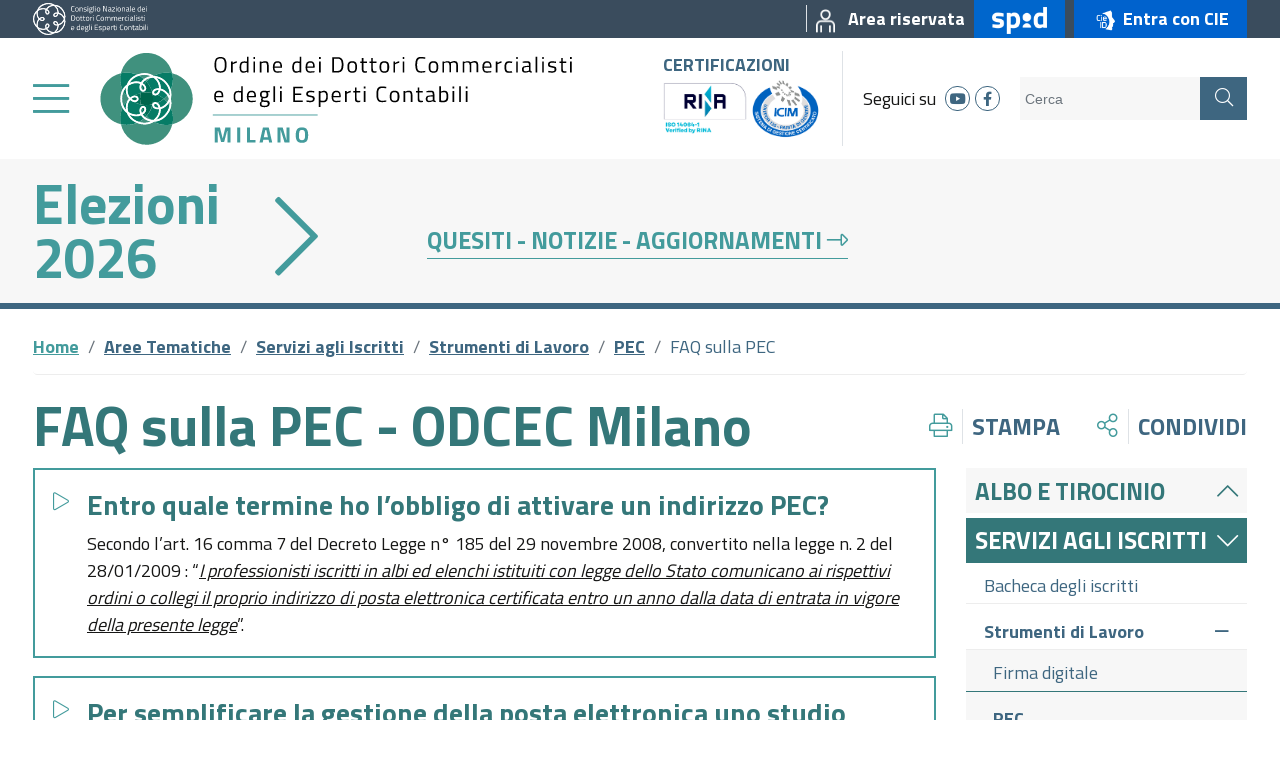

--- FILE ---
content_type: text/html; charset=utf-8
request_url: https://www.odcec.mi.it/aree-tematiche/servizi-per-gli-iscritti/strumenti-di-lavoro/pec/faq-sulla-pec
body_size: 45879
content:


<!DOCTYPE html>

<html>
<head><title>
	FAQ sulla PEC
</title><meta charset="utf-8" />

<meta name="viewport" content="width=device-width, initial-scale=1, shrink-to-fit=no">
<meta property="og:image" content="/ResourcePackages/Bootstrap4/assets/dist/img/logo.svg" />
<meta name="robots" content="index">

<link href="/ResourcePackages/Bootstrap4/assets/dist/img/favicon.ico" rel="shortcut icon" type="image/x-icon">

<script src="/ResourcePackages/Bootstrap4/assets/dist/bower_components/jquery/dist/jquery.min.js"></script>
<script src="/ResourcePackages/Bootstrap4/assets/dist/js/popper.min.js"></script>

<script src="/ResourcePackages/Bootstrap4/assets/dist/bower_components/bootstrap/dist/js/bootstrap.min.js"></script>

<script src="https://kit.fontawesome.com/571338274d.js" crossorigin="anonymous"></script>

<script src="/ResourcePackages/Bootstrap4/assets/dist/mmenu-light/mmenu-light.js"></script>
<script src="/ResourcePackages/Bootstrap4/assets/dist/mmenu-light/mmenu-light.polyfills.js"></script>

<script src="/ResourcePackages/Bootstrap4/assets/dist/servizi/js/jqGall.js"></script>
<script src="/ResourcePackages/Bootstrap4/assets/dist/servizi/prettyPhoto/js/jquery.prettyPhoto.js"></script>
<script src="/ResourcePackages/Bootstrap4/assets/dist/servizi/js/prototype.lite.js"></script>
<script src="/ResourcePackages/Bootstrap4/assets/dist/servizi/js/moo.fx.js"></script>
<script src="/ResourcePackages/Bootstrap4/assets/dist/servizi/js/moo.fx.pack.js"></script>
<script src="/ResourcePackages/Bootstrap4/assets/dist/servizi/js/functions.js?v=1.3.1.1"></script>

<script src="/ResourcePackages/Bootstrap4/assets/dist/js/odcec.js?v=1.3.1.1"></script>

<link rel="stylesheet" type="text/css" href="/ResourcePackages/Bootstrap4/assets/dist/css/main.min.css" />
<link rel="stylesheet" type="text/css" href="/ResourcePackages/Bootstrap4/assets/dist/mmenu-light/mmenu-light.css" />
<link rel="stylesheet" type="text/css" href="/ResourcePackages/Bootstrap4/assets/dist/bower_components/angular-material/angular-material.min.css" />
<link rel="stylesheet" type="text/css" href="/ResourcePackages/Bootstrap4/assets/dist/css/odcec.min.css?v=1.3.1.1" />
<link rel="stylesheet" type="text/css" href="/ResourcePackages/Bootstrap4/assets/dist/servizi/css/odcec.servizi.min.css?v=1.3.1.1" />





<meta property="og:title" content="FAQ sulla PEC" /><meta property="og:url" content="https://www.odcec.mi.it/aree-tematiche/servizi-per-gli-iscritti/strumenti-di-lavoro/pec/faq-sulla-pec" /><meta property="og:type" content="website" /><meta property="og:site_name" content="ODCEC Milano" /><script type="text/javascript" src="https://www.googletagmanager.com/gtag/js?id=UA-21673221-1"></script><script type="text/javascript" src="https://www.googletagmanager.com/gtag/js?id=AW-623463895"></script><script type="text/javascript">
<!-- Global site tag (gtag.js) - Google Analytics --> 


  window.dataLayer = window.dataLayer || [];
  function gtag(){dataLayer.push(arguments);}
  gtag('js', new Date());

  gtag('config', 'UA-21673221-1', { 'anonymize_ip': true });


</script><script type="text/javascript">
window.dataLayer = window.dataLayer || [];
  function gtag(){dataLayer.push(arguments);}
  gtag('js', new Date());

 

gtag('config', 'AW-623463895', { 'anonymize_ip': true });
</script><meta name="Generator" content="Sitefinity 13.3.7639.0 PE" /><link rel="canonical" href="https://www.odcec.mi.it/aree-tematiche/servizi-per-gli-iscritti/strumenti-di-lavoro/pec/faq-sulla-pec" /><link href="/Telerik.Web.UI.WebResource.axd?d=PMrIT5dOWaVYIcpFWUE4nGHYWzDts8wgEynRko_INJYDl2AisBYwnGsgXRhuAftvTYZr-HMMs3ok0OOPnmbiCt5I-leRKo-MqXf7m5CdP1XYdml3EFFRBgQUMyIcA2JT0&amp;t=638841126637275692&amp;compress=0&amp;_TSM_CombinedScripts_=%3b%3bTelerik.Sitefinity.Resources%2c+Version%3d13.3.7639.0%2c+Culture%3dneutral%2c+PublicKeyToken%3db28c218413bdf563%3ait%3a48476f11-84d3-416d-9170-bf12642e821e%3a7a90d6a" type="text/css" rel="stylesheet" /><link href="/Telerik.Web.UI.WebResource.axd?d=PMrIT5dOWaVYIcpFWUE4nGHYWzDts8wgEynRko_INJYDl2AisBYwnGsgXRhuAftvTYZr-HMMs3ok0OOPnmbiCt5I-leRKo-MqXf7m5CdP1XYdml3EFFRBgQUMyIcA2JT0&amp;t=638841126637275692&amp;compress=0&amp;_TSM_CombinedScripts_=%3b%3bTelerik.Sitefinity.Resources%2c+Version%3d13.3.7639.0%2c+Culture%3dneutral%2c+PublicKeyToken%3db28c218413bdf563%3ait%3a48476f11-84d3-416d-9170-bf12642e821e%3ad271177c" type="text/css" rel="stylesheet" /><link href="/Telerik.Web.UI.WebResource.axd?d=PMrIT5dOWaVYIcpFWUE4nGHYWzDts8wgEynRko_INJYDl2AisBYwnGsgXRhuAftvTYZr-HMMs3ok0OOPnmbiCt5I-leRKo-MqXf7m5CdP1XYdml3EFFRBgQUMyIcA2JT0&amp;t=638841126637275692&amp;compress=0&amp;_TSM_CombinedScripts_=%3b%3bTelerik.Sitefinity.Resources%2c+Version%3d13.3.7639.0%2c+Culture%3dneutral%2c+PublicKeyToken%3db28c218413bdf563%3ait%3a48476f11-84d3-416d-9170-bf12642e821e%3adff30785" type="text/css" rel="stylesheet" /></head>

<body class="odcec servizi">
    <form method="post" action="./faq-sulla-pec" id="aspNetForm">
<div class="aspNetHidden">
<input type="hidden" name="ctl05_TSSM" id="ctl05_TSSM" value="" />
<input type="hidden" name="__EVENTTARGET" id="__EVENTTARGET" value="" />
<input type="hidden" name="__EVENTARGUMENT" id="__EVENTARGUMENT" value="" />
<input type="hidden" name="__VIEWSTATE" id="__VIEWSTATE" value="NFYC93cTP/fRFtusxEY8O6AD3Cl2BM+q5q7gwyYTBJAQj5tsZjjd0IZUQB86n2bQf8mGbSJPF2VAEayXrNo+1/VnpMPLPLcxLpEfief8HFg=" />
</div>

<script type="text/javascript">
//<![CDATA[
var theForm = document.forms['aspNetForm'];
if (!theForm) {
    theForm = document.aspNetForm;
}
function __doPostBack(eventTarget, eventArgument) {
    if (!theForm.onsubmit || (theForm.onsubmit() != false)) {
        theForm.__EVENTTARGET.value = eventTarget;
        theForm.__EVENTARGUMENT.value = eventArgument;
        theForm.submit();
    }
}
//]]>
</script>


<script src="/WebResource.axd?d=pynGkmcFUV13He1Qd6_TZASK8Q5gusT1S8IFwAeeBxqQxo2QQY2tGWhUoXdt47UYqPz_PzZa0Hi52HslitjZKA2&amp;t=638628279619783110" type="text/javascript"></script>


<script src="/ScriptResource.axd?d=zifi6swQi-rU_ME4qnggRVUifA4xPdosvvSLly4NTz0wXYsSIgRF2e4gmSRpey9AJxrpQ80sCJ2nNlPVzaNoUrZN7nQzq8yFpRhVltNJD4RQavOxHYpcl_IxlUgav_3TPi_ClUDjYUUKzO0M1e63dcZbqm7fEHrfatoV0xLafdQ1&amp;t=2a9d95e3" type="text/javascript"></script>
<script src="/ScriptResource.axd?d=Z8LS8wTq-6TrDHdCwviRUTxkWWjH5XULcLZiryh9HlMzXmp3Pd2i8TPY8FsEvFhiVWcFCNMWcdsEFYUAIlhWISXoyB5l0wNSm7PoVLkvbXs7deS_3hSUxB85hTyWpOLqg_FTLLhxFs9eLFQUIHv-cLIJMbeHjKuqwOz_Hm1CktY1&amp;t=2a9d95e3" type="text/javascript"></script>
<script src="/ScriptResource.axd?d=oBrf1f-DLFBYf_XnAiQIehek9IZrUkDZ-b1hU7M-w062c2Q_D49Dt-PHevV5eFakaAuu-XdhTco1BhGtvHR7nuUh2-JHnv2Bv4gcTcoFGNB-fPG528LbZZcDi9VUc9o9beTifKPZLXGVK83sQIG24nLAdxGIAWgp17V67hqwMPMuk2JaCSWDc6wa_ZfGyfMg0&amp;t=fffffffffa5b9a95" type="text/javascript"></script>
<script src="/ScriptResource.axd?d=hHYUrq8ZzwTA_OZgPFvsx5CnfyOPVuw8fsnGry7E9OBxq5phuyHOi1Wdn5qx_FCoVO_S_dGFDlM5GwqpGV0HP8lYkeyz-RqKArlI3u8pNf4COpTuc2RPJLMB9ShZwGAtLZfxmGu3cOUaRmJtM_mnR4eXh1B_AVMTmS92DGLYQG7ZB5BvgAUHJe_V1aGIBJka0&amp;t=fffffffffa5b9a95" type="text/javascript"></script>
<script src="/ScriptResource.axd?d=[base64]&amp;t=fffffffffa5b9a95" type="text/javascript"></script>
<script src="/Frontend-Assembly/Telerik.Sitefinity.Frontend.Search/Mvc/Scripts/SearchBox/Search-box.min.js?v=MTMuMy43NjM5LjA%3d" type="text/javascript"></script>
<script src="/ResourcePackages/Bootstrap4/assets/dist/owlcarousel/owl.carousel.min.js" type="text/javascript"></script>
<div class="aspNetHidden">

	<input type="hidden" name="__VIEWSTATEGENERATOR" id="__VIEWSTATEGENERATOR" value="A7C83E27" />
</div>

        <script type="text/javascript">
//<![CDATA[
Sys.WebForms.PageRequestManager._initialize('ctl00$ScriptManager1', 'aspNetForm', [], [], [], 90, 'ctl00');
//]]>
</script>


        <section class="topbar">
            <div class="container-fluid">
                <div class="fluid-padding">
                    <div class="row">
                        <div class="col-12">
                            <div class="d-flex justify-content-between align-items-center">
                                <div class="d-inline-flex align-items-center">
                                    <a id="HyperLink_CNDCEC" href="https://commercialisti.it/" target="_blank">
                                <img src="/ResourcePackages/Bootstrap4/assets/dist/img/CNDCEC_nazionale.svg" class="consiglio-nazionale" alt="Consiglio Nazionale dei Dottori Commercialisti e degli Esperti Contabili" />
                                    </a>
                                </div>
                                <div class="d-inline-flex align-items-center">
                                    









    <a href="/area-riservata-iscritti" target="_self" title="Area riservata" aria-labelledby="top-right-node-1_66F19047-5895-4F5C-AF0A-20790D82593A">
        <div class="top-right-node" id="top-right-node-1_66F19047-5895-4F5C-AF0A-20790D82593A">
            <span class="pl-2 ml-2 mr-2 border-left">
                        <img class="image" src="/images/default-source/page-icons/area-riservata90cf664d-5304-4d52-9640-e980359651d7.png?sfvrsn=1a5a9517_5" alt="" />

            </span>
            <span class="d-none d-md-inline">Area riservata</span>
        </div>
    </a>


    <a href="/spid" target="_self" title="SPID" aria-labelledby="spid-node-node-1_CB08E4F7-9EFD-4A78-B597-869D5F0AC96A">
        <div class="spid-node py-1 px-3 ml-2" id="spid-node-node-1_CB08E4F7-9EFD-4A78-B597-869D5F0AC96A">
                <img class="image" src="/images/default-source/page-icons/spid.png?sfvrsn=f16e044b_2" alt="SPID" title="SPID" />
        </div>
    </a>

    <a href="/cie" target="_self" title="Entra con CIE">
        <div class="cie-node py-1 px-3 ml-2">
                <img class="image" src="/images/default-source/page-icons/cie_id.png?sfvrsn=e0ddf10d_2" alt="Entra con CIE" title="Entra con CIE" />
                <span class="d-none d-md-inline">Entra con CIE</span>
        </div>
    </a>



                                </div>
                            </div>
                        </div>
                    </div>
                </div>
            </div>
        </section>
        <section class="header py-1">
            <div class="container-fluid">
                <div class="fluid-padding">
                    <div class="row">
                        <div class="col-12">
                            <div class="d-flex justify-content-between align-items-center">
                                <div class="left-part d-inline-flex align-items-center">
                                    

<div class="top-menu">
    <div class="d-inline-flex align-items-center">
        <a class="sidebar-menu-button mr-2 mr-md-4" alt="menu" title="Menu" href="#sidebar-menu-1" aria-labelledby="sidebar-menu-button-1">
            <div class="d-inline fal fa-bars" id="sidebar-menu-button-1"></div>
        </a>
        <a class="logo" href="/" aria-labelledby="odcec-logo-1">
            <div id="odcec-logo-1" class="d-inline">
                <img class="desktop d-none d-xl-inline" src="/ResourcePackages/Bootstrap4/assets/dist/img/logo.svg" alt="Ordine dei Dottori Commercialisti e degli Esperti Contabili" />
                <img class="mobile d-inline d-xl-none" src="/ResourcePackages/Bootstrap4/assets/dist/img/logo_mobile.svg" alt="Ordine dei Dottori Commercialisti e degli Esperti Contabili" />
            </div>
        </a>
    </div>
</div>

<div style="display:none;">
    <nav id="sidebar-menu-1" class="sidebar-menu">
        <ul>
        <li>
            <a href="/home/canaleeuropa.tv/odcec.-tv" class="" target="_blank" aria-labelledby="sidebar-menu-node-1_7D74C53A-3A67-491F-89CB-46CA9FE7C157"><div class="d-inline" id="sidebar-menu-node-1_7D74C53A-3A67-491F-89CB-46CA9FE7C157">ODCEC Milano TV</div></a>
        </li>
        <li>
            <a href="/lordine" class="" target="_self" aria-labelledby="sidebar-menu-node-1_C74B16FC-D4C9-46F9-836E-28CB00954FDC"><div class="d-inline" id="sidebar-menu-node-1_C74B16FC-D4C9-46F9-836E-28CB00954FDC">L&#39;Ordine</div></a>
            <ul class="Vertical">
        <li>
            <a href="/lordine/presentazione-dell-ordine" class="" target="_self" aria-labelledby="sidebar-menu-node-1_54AFAB79-D7D7-4CE6-8BAE-318BFA46C303"><div class="d-inline" id="sidebar-menu-node-1_54AFAB79-D7D7-4CE6-8BAE-318BFA46C303">Presentazione dell&#39;Ordine</div></a>
            <ul class="Vertical">
        <li>
            <a href="/lordine/presentazione-dell-ordine/il-consiglio-dell&#39;ordine" class="" target="_self" aria-labelledby="sidebar-menu-node-1_370244A8-8549-43BA-8E4A-F4B5E85D16D0"><div class="d-inline" id="sidebar-menu-node-1_370244A8-8549-43BA-8E4A-F4B5E85D16D0">Il Consiglio dell&#39;Ordine</div></a>
        </li>
        <li>
            <a href="/lordine/presentazione-dell-ordine/il-collegio-dei-revisori" class="" target="_self" aria-labelledby="sidebar-menu-node-1_134FE439-1B45-4948-8607-D94633CABFC0"><div class="d-inline" id="sidebar-menu-node-1_134FE439-1B45-4948-8607-D94633CABFC0">Il Collegio dei Revisori</div></a>
        </li>
        <li>
            <a href="/lordine/presentazione-dell-ordine/il-comitato-pari-opportunit&#224;" class="" target="_self" aria-labelledby="sidebar-menu-node-1_577A22CD-2178-4CCA-96CE-98AE8A8600DE"><div class="d-inline" id="sidebar-menu-node-1_577A22CD-2178-4CCA-96CE-98AE8A8600DE">Il Comitato Pari Opportunit&#224;</div></a>
        </li>
        <li>
            <a href="/lordine/presentazione-dell-ordine/il-consiglio-di-disciplina" class="" target="_self" aria-labelledby="sidebar-menu-node-1_84E3C187-A046-44BE-8229-437B66049ED4"><div class="d-inline" id="sidebar-menu-node-1_84E3C187-A046-44BE-8229-437B66049ED4">Il Consiglio di Disciplina</div></a>
        </li>
            </ul>
        </li>
        <li>
            <a href="/lordine/occ" class="" target="_self" aria-labelledby="sidebar-menu-node-1_5A474B2A-24E7-463A-8843-C0EBE152CF1B"><div class="d-inline" id="sidebar-menu-node-1_5A474B2A-24E7-463A-8843-C0EBE152CF1B">O.C.C.</div></a>
        </li>
        <li>
            <a href="/lordine/la-struttura" class="" target="_self" aria-labelledby="sidebar-menu-node-1_42EB6908-E816-496F-9CDA-D8828ED53323"><div class="d-inline" id="sidebar-menu-node-1_42EB6908-E816-496F-9CDA-D8828ED53323">La struttura</div></a>
            <ul class="Vertical">
        <li>
            <a href="/lordine/la-struttura/organigramma---gli-uffici" class="" target="_self" aria-labelledby="sidebar-menu-node-1_DB2F9C02-D7D7-4379-A8F4-9CE6519C52A9"><div class="d-inline" id="sidebar-menu-node-1_DB2F9C02-D7D7-4379-A8F4-9CE6519C52A9">Organigramma - Gli uffici</div></a>
        </li>
        <li>
            <a href="/lordine/la-struttura/organigramma-gli-uffici---incarichi-esterni-e-consulenze" class="" target="_self" aria-labelledby="sidebar-menu-node-1_D4E85D8A-8D12-46D0-8F06-AA82FBCAD04C"><div class="d-inline" id="sidebar-menu-node-1_D4E85D8A-8D12-46D0-8F06-AA82FBCAD04C">Incarichi esterni e consulenze</div></a>
        </li>
        <li>
            <a href="/lordine/la-struttura/personale" class="" target="_self" aria-labelledby="sidebar-menu-node-1_944C025F-A614-43DD-9504-FFF0FBDB6387"><div class="d-inline" id="sidebar-menu-node-1_944C025F-A614-43DD-9504-FFF0FBDB6387">Personale</div></a>
        </li>
            </ul>
        </li>
        <li>
            <a href="/lordine/organizzazione" class="" target="_self" aria-labelledby="sidebar-menu-node-1_C52F3748-4946-499B-B10C-71475DC949BE"><div class="d-inline" id="sidebar-menu-node-1_C52F3748-4946-499B-B10C-71475DC949BE">Organizzazione</div></a>
            <ul class="Vertical">
        <li>
            <a href="/lordine/organizzazione/articolazione-degli-uffici" class="" target="_self" aria-labelledby="sidebar-menu-node-1_9B57CE1B-3AAA-4445-BB0B-1A3B9D8E08BE"><div class="d-inline" id="sidebar-menu-node-1_9B57CE1B-3AAA-4445-BB0B-1A3B9D8E08BE">Articolazione degli Uffici </div></a>
        </li>
            </ul>
        </li>
        <li>
            <a href="/lordine/commissioni" class="" target="_self" aria-labelledby="sidebar-menu-node-1_54778617-E26D-4FA7-BAFA-629C8FCA8B2C"><div class="d-inline" id="sidebar-menu-node-1_54778617-E26D-4FA7-BAFA-629C8FCA8B2C">Commissioni</div></a>
        </li>
        <li>
            <a href="/lordine/accordi-istituzionali" class="" target="_self" aria-labelledby="sidebar-menu-node-1_F1AE0901-B89F-4B42-A186-8CAC64708022"><div class="d-inline" id="sidebar-menu-node-1_F1AE0901-B89F-4B42-A186-8CAC64708022">Accordi Istituzionali</div></a>
            <ul class="Vertical">
        <li>
            <a href="/lordine/accordi-istituzionali/agenzia-delle-entrate" class="" target="_self" aria-labelledby="sidebar-menu-node-1_4F5598EB-4928-4441-A7C7-76735CD8FD4E"><div class="d-inline" id="sidebar-menu-node-1_4F5598EB-4928-4441-A7C7-76735CD8FD4E">Agenzia delle Entrate</div></a>
        </li>
        <li>
            <a href="/lordine/accordi-istituzionali/camera-di-commercio" class="" target="_self" aria-labelledby="sidebar-menu-node-1_931E9730-1991-433F-BF11-7617B609119E"><div class="d-inline" id="sidebar-menu-node-1_931E9730-1991-433F-BF11-7617B609119E">Camera di Commercio</div></a>
        </li>
        <li>
            <a href="/lordine/accordi-istituzionali/inail" class="" target="_self" aria-labelledby="sidebar-menu-node-1_5293EFB8-A1D0-4FBF-9A10-F972EE46E969"><div class="d-inline" id="sidebar-menu-node-1_5293EFB8-A1D0-4FBF-9A10-F972EE46E969">Inail</div></a>
        </li>
        <li>
            <a href="/lordine/accordi-istituzionali/inps" class="" target="_self" aria-labelledby="sidebar-menu-node-1_E008D184-4805-423A-9B77-336DA83307AA"><div class="d-inline" id="sidebar-menu-node-1_E008D184-4805-423A-9B77-336DA83307AA">Inps</div></a>
        </li>
        <li>
            <a href="/lordine/accordi-istituzionali/assolombarda" class="" target="_self" aria-labelledby="sidebar-menu-node-1_6249B886-0581-4182-95A6-CAC45E957F60"><div class="d-inline" id="sidebar-menu-node-1_6249B886-0581-4182-95A6-CAC45E957F60">Assolombarda</div></a>
        </li>
        <li>
            <a href="/lordine/accordi-istituzionali/regione-lombardia" class="" target="_self" aria-labelledby="sidebar-menu-node-1_D3A90DD6-D488-4EF9-A839-0FFF70919394"><div class="d-inline" id="sidebar-menu-node-1_D3A90DD6-D488-4EF9-A839-0FFF70919394">Regione Lombardia</div></a>
        </li>
        <li>
            <a href="/lordine/accordi-istituzionali/accordi-per-il-tirocinio-in-convenzione" class="" target="_self" aria-labelledby="sidebar-menu-node-1_712155F2-0E3D-4CFF-99E6-C2F77BB83794"><div class="d-inline" id="sidebar-menu-node-1_712155F2-0E3D-4CFF-99E6-C2F77BB83794">Accordi per il Tirocinio in convenzione</div></a>
        </li>
        <li>
            <a href="/lordine/accordi-istituzionali/accordi-per-la-formazione-professionale" class="" target="_self" aria-labelledby="sidebar-menu-node-1_C0117D49-B2A4-4F75-A97F-5EC30E51FAE3"><div class="d-inline" id="sidebar-menu-node-1_C0117D49-B2A4-4F75-A97F-5EC30E51FAE3">Accordi per la Formazione professionale</div></a>
        </li>
        <li>
            <a href="/lordine/accordi-istituzionali/altri-accordi" class="" target="_self" aria-labelledby="sidebar-menu-node-1_5F0E15F1-109F-4725-90C2-0660D0CBA456"><div class="d-inline" id="sidebar-menu-node-1_5F0E15F1-109F-4725-90C2-0660D0CBA456">Altri accordi</div></a>
        </li>
        <li>
            <a href="/lordine/accordi-istituzionali/italia-professioni" class="" target="_self" aria-labelledby="sidebar-menu-node-1_7E661CC6-C93A-4CA1-A466-2DF111EAC52C"><div class="d-inline" id="sidebar-menu-node-1_7E661CC6-C93A-4CA1-A466-2DF111EAC52C">Italia Professioni</div></a>
        </li>
            </ul>
        </li>
        <li>
            <a href="/lordine/trasparenza" class="" target="_self" aria-labelledby="sidebar-menu-node-1_9637B01F-F197-4DD1-BDDC-9D1DE2A6EA0D"><div class="d-inline" id="sidebar-menu-node-1_9637B01F-F197-4DD1-BDDC-9D1DE2A6EA0D">Amministrazione Trasparente</div></a>
        </li>
        <li>
            <a href="/lordine/centro-studi-odcec-milano" class="" target="_self" aria-labelledby="sidebar-menu-node-1_58610CAC-A0EB-409E-8D3A-E53DB87B7A4A"><div class="d-inline" id="sidebar-menu-node-1_58610CAC-A0EB-409E-8D3A-E53DB87B7A4A">Centro Studi ODCEC Milano</div></a>
        </li>
        <li>
            <a href="/lordine/contatti" class="" target="_self" aria-labelledby="sidebar-menu-node-1_8FD413AD-835B-46AC-AE8D-7976F38CE75A"><div class="d-inline" id="sidebar-menu-node-1_8FD413AD-835B-46AC-AE8D-7976F38CE75A">Contatti</div></a>
        </li>
        <li>
            <a href="/lordine/assemblea-degli-iscritti" class="" target="_self" aria-labelledby="sidebar-menu-node-1_D1F28478-7848-4EC8-B87A-F5B8A148CB3F"><div class="d-inline" id="sidebar-menu-node-1_D1F28478-7848-4EC8-B87A-F5B8A148CB3F">Assemblea degli Iscritti</div></a>
            <ul class="Vertical">
        <li>
            <a href="/lordine/assemblea-degli-iscritti/documentazione-assemblea-2025" class="" target="_self" aria-labelledby="sidebar-menu-node-1_632658D9-C20B-418F-8892-17C29F4211B0"><div class="d-inline" id="sidebar-menu-node-1_632658D9-C20B-418F-8892-17C29F4211B0">Documentazione Assemblea 2025</div></a>
        </li>
        <li>
            <a href="/lordine/assemblea-degli-iscritti/documentazione-assemblea-2024" class="" target="_self" aria-labelledby="sidebar-menu-node-1_FA0B218C-7DC3-49C6-9BFE-6EA4BFB68298"><div class="d-inline" id="sidebar-menu-node-1_FA0B218C-7DC3-49C6-9BFE-6EA4BFB68298">Documentazione Assemblea 2024</div></a>
        </li>
        <li>
            <a href="/lordine/assemblea-degli-iscritti/documentazione-assemblea-2023" class="" target="_self" aria-labelledby="sidebar-menu-node-1_0108A614-8C74-43BD-BE52-8332B3628F19"><div class="d-inline" id="sidebar-menu-node-1_0108A614-8C74-43BD-BE52-8332B3628F19">Documentazione Assemblea 2023</div></a>
        </li>
        <li>
            <a href="/lordine/assemblea-degli-iscritti/documentazione-assemblea-2022" class="" target="_self" aria-labelledby="sidebar-menu-node-1_164A941B-450F-423D-8274-A0A9FCEB8F49"><div class="d-inline" id="sidebar-menu-node-1_164A941B-450F-423D-8274-A0A9FCEB8F49">Documentazione Assemblea 2022</div></a>
        </li>
        <li>
            <a href="/lordine/assemblea-degli-iscritti/documentazione-assemblea-2021" class="" target="_self" aria-labelledby="sidebar-menu-node-1_BEB87ADE-4ECF-48D8-A240-BE6813671705"><div class="d-inline" id="sidebar-menu-node-1_BEB87ADE-4ECF-48D8-A240-BE6813671705">Documentazione Assemblea 2021</div></a>
        </li>
        <li>
            <a href="/lordine/assemblea-degli-iscritti/documentazione-assemblea-2020" class="" target="_self" aria-labelledby="sidebar-menu-node-1_B1CF6FB5-7754-459E-B742-6FCB9DAE67F2"><div class="d-inline" id="sidebar-menu-node-1_B1CF6FB5-7754-459E-B742-6FCB9DAE67F2">Documentazione Assemblea 2020</div></a>
        </li>
        <li>
            <a href="/lordine/assemblea-degli-iscritti/documentazione-assemblea-2019" class="" target="_self" aria-labelledby="sidebar-menu-node-1_0E04433B-48CF-4C85-8728-6C24A0939B70"><div class="d-inline" id="sidebar-menu-node-1_0E04433B-48CF-4C85-8728-6C24A0939B70">Documentazione Assemblea 2019</div></a>
        </li>
        <li>
            <a href="/lordine/assemblea-degli-iscritti/documentazione-assemblea-2018" class="" target="_self" aria-labelledby="sidebar-menu-node-1_288F5258-BAC5-465C-9285-60BA6470138A"><div class="d-inline" id="sidebar-menu-node-1_288F5258-BAC5-465C-9285-60BA6470138A">Documentazione Assemblea 2018</div></a>
        </li>
        <li>
            <a href="/lordine/assemblea-degli-iscritti/documentazione-assemblea-2017" class="" target="_self" aria-labelledby="sidebar-menu-node-1_8DDB6145-CC4F-4831-99F5-265C2A1106A0"><div class="d-inline" id="sidebar-menu-node-1_8DDB6145-CC4F-4831-99F5-265C2A1106A0">Documentazione Assemblea 2017</div></a>
        </li>
            </ul>
        </li>
            </ul>
        </li>
        <li>
            <a href="/cerca-iscritti" class="" target="_self" aria-labelledby="sidebar-menu-node-1_F859493D-AF3B-4B8B-925E-C2203437849A"><div class="d-inline" id="sidebar-menu-node-1_F859493D-AF3B-4B8B-925E-C2203437849A">Cerca Iscritte e Iscritti</div></a>
            <ul class="Vertical">
        <li>
            <a href="/cerca-iscritti/sezione-speciale-stp" class="" target="_self" aria-labelledby="sidebar-menu-node-1_19F74BFE-27A7-412E-BEE3-C55EFC493F37"><div class="d-inline" id="sidebar-menu-node-1_19F74BFE-27A7-412E-BEE3-C55EFC493F37">Sezione Speciale STP</div></a>
        </li>
            </ul>
        </li>
        <li>
            <a href="/news" class="" target="_self" aria-labelledby="sidebar-menu-node-1_A5539AF5-BFC3-4F24-8F60-FB25FA474747"><div class="d-inline" id="sidebar-menu-node-1_A5539AF5-BFC3-4F24-8F60-FB25FA474747">News</div></a>
        </li>
        <li>
            <a href="/area-riservata-iscritti" class="" target="_self" aria-labelledby="sidebar-menu-node-1_66F19047-5895-4F5C-AF0A-20790D82593A"><div class="d-inline" id="sidebar-menu-node-1_66F19047-5895-4F5C-AF0A-20790D82593A">Area riservata</div></a>
        </li>
        <li>
            <a href="/eventi" class="" target="_self" aria-labelledby="sidebar-menu-node-1_E5AF39A7-5469-41C1-82AF-EBD1906207B0"><div class="d-inline" id="sidebar-menu-node-1_E5AF39A7-5469-41C1-82AF-EBD1906207B0">Eventi</div></a>
        </li>
        <li>
            <a href="/aree-tematiche" class="selected" target="_self" aria-labelledby="sidebar-menu-node-1_C99C243B-184A-4611-A180-F7F558B7072C"><div class="d-inline" id="sidebar-menu-node-1_C99C243B-184A-4611-A180-F7F558B7072C">Aree Tematiche</div></a>
            <ul class="Vertical">
        <li>
            <a href="/aree-tematiche/albo-e-tirocinio" class="" target="_self" aria-labelledby="sidebar-menu-node-1_E88E26EC-3369-4C08-8AAF-309CBA79BE7E"><div class="d-inline" id="sidebar-menu-node-1_E88E26EC-3369-4C08-8AAF-309CBA79BE7E">Albo e Tirocinio</div></a>
            <ul class="Vertical">
        <li>
            <a href="/aree-tematiche/albo-e-tirocinio/albo" class="" target="_self" aria-labelledby="sidebar-menu-node-1_C36423C6-B52E-4C17-AFB9-0415978F059E"><div class="d-inline" id="sidebar-menu-node-1_C36423C6-B52E-4C17-AFB9-0415978F059E">Albo</div></a>
        </li>
        <li>
            <a href="/aree-tematiche/albo-e-tirocinio/tirocinio" class="" target="_self" aria-labelledby="sidebar-menu-node-1_5C55CDA0-2A53-4AC5-B230-56A3F49FCCBD"><div class="d-inline" id="sidebar-menu-node-1_5C55CDA0-2A53-4AC5-B230-56A3F49FCCBD">Tirocinio</div></a>
        </li>
            </ul>
        </li>
        <li>
            <a href="/aree-tematiche/servizi-per-gli-iscritti" class="selected" target="_self" aria-labelledby="sidebar-menu-node-1_197AD42B-152C-4788-BB90-6616F7261C51"><div class="d-inline" id="sidebar-menu-node-1_197AD42B-152C-4788-BB90-6616F7261C51">Servizi agli Iscritti</div></a>
            <ul class="Vertical">
        <li>
            <a href="/aree-tematiche/servizi-per-gli-iscritti/annunci-bacheca" class="" target="_self" aria-labelledby="sidebar-menu-node-1_03E130D8-A8E0-4566-B2D9-8619F290D4FE"><div class="d-inline" id="sidebar-menu-node-1_03E130D8-A8E0-4566-B2D9-8619F290D4FE">Bacheca degli iscritti</div></a>
        </li>
        <li>
            <a href="/aree-tematiche/servizi-per-gli-iscritti/strumenti-di-lavoro" class="selected" target="_self" aria-labelledby="sidebar-menu-node-1_50F5937F-42E3-4A0C-8EB4-AB961E8099F5"><div class="d-inline" id="sidebar-menu-node-1_50F5937F-42E3-4A0C-8EB4-AB961E8099F5">Strumenti di Lavoro</div></a>
        </li>
        <li>
            <a href="/aree-tematiche/servizi-per-gli-iscritti/materiale-convegni" class="" target="_self" aria-labelledby="sidebar-menu-node-1_AB4538FE-E5DA-44E4-897E-49DAC907B437"><div class="d-inline" id="sidebar-menu-node-1_AB4538FE-E5DA-44E4-897E-49DAC907B437">Materiale convegni</div></a>
        </li>
        <li>
            <a href="/aree-tematiche/servizi-per-gli-iscritti/bandi-e-nomine" class="" target="_self" aria-labelledby="sidebar-menu-node-1_69001FB8-21F1-4412-A6B8-8090A8C169CB"><div class="d-inline" id="sidebar-menu-node-1_69001FB8-21F1-4412-A6B8-8090A8C169CB">Bandi e nomine</div></a>
        </li>
        <li>
            <a href="/aree-tematiche/servizi-per-gli-iscritti/consulenza-giuridica" class="" target="_self" aria-labelledby="sidebar-menu-node-1_C18AC60A-E745-4367-9C7F-CA85AC41667A"><div class="d-inline" id="sidebar-menu-node-1_C18AC60A-E745-4367-9C7F-CA85AC41667A">Consulenza giuridica</div></a>
        </li>
        <li>
            <a href="/aree-tematiche/servizi-per-gli-iscritti/parcelle" class="" target="_self" aria-labelledby="sidebar-menu-node-1_2E466201-8BAA-4FCE-BE82-A5466C879D0E"><div class="d-inline" id="sidebar-menu-node-1_2E466201-8BAA-4FCE-BE82-A5466C879D0E">Parcelle</div></a>
        </li>
        <li>
            <a href="/aree-tematiche/servizi-per-gli-iscritti/processo-tributario-telematico" class="" target="_self" aria-labelledby="sidebar-menu-node-1_765F8E34-E710-4975-962E-1F358F8774C2"><div class="d-inline" id="sidebar-menu-node-1_765F8E34-E710-4975-962E-1F358F8774C2">Processo tributario telematico</div></a>
        </li>
        <li>
            <a href="/aree-tematiche/servizi-per-gli-iscritti/lavoro-diritti-europa" class="" target="_self" aria-labelledby="sidebar-menu-node-1_22369E2F-C334-4420-91F2-E80D14CD534E"><div class="d-inline" id="sidebar-menu-node-1_22369E2F-C334-4420-91F2-E80D14CD534E">Lavoro Diritti Europa</div></a>
        </li>
        <li>
            <a href="/aree-tematiche/servizi-per-gli-iscritti/interpelli-ade" class="" target="_self" aria-labelledby="sidebar-menu-node-1_F734F67A-B69F-43D1-9B74-82F12EB977BC"><div class="d-inline" id="sidebar-menu-node-1_F734F67A-B69F-43D1-9B74-82F12EB977BC">Interpelli AdE</div></a>
        </li>
        <li>
            <a href="/aree-tematiche/servizi-per-gli-iscritti/desk-ade" class="" target="_self" aria-labelledby="sidebar-menu-node-1_1819BCA5-3FB3-49FF-9CA7-47BC116E4DEA"><div class="d-inline" id="sidebar-menu-node-1_1819BCA5-3FB3-49FF-9CA7-47BC116E4DEA">Desk AdE</div></a>
        </li>
        <li>
            <a href="/aree-tematiche/servizi-per-gli-iscritti/registro-dei-titolari-effettivi" class="" target="_self" aria-labelledby="sidebar-menu-node-1_B529FBCC-CF43-470E-90E6-7CA3F8E1E126"><div class="d-inline" id="sidebar-menu-node-1_B529FBCC-CF43-470E-90E6-7CA3F8E1E126">Registro dei titolari effettivi</div></a>
        </li>
        <li>
            <a href="/aree-tematiche/servizi-per-gli-iscritti/editoriali" class="" target="_self" aria-labelledby="sidebar-menu-node-1_3BA298FB-9A5B-4A2C-9749-EDD2B0D8759B"><div class="d-inline" id="sidebar-menu-node-1_3BA298FB-9A5B-4A2C-9749-EDD2B0D8759B">Editoriali</div></a>
        </li>
            </ul>
        </li>
        <li>
            <a href="/aree-tematiche/formazione" class="" target="_self" aria-labelledby="sidebar-menu-node-1_66F1B4A7-C0E7-45C4-ACBA-916FD4C99855"><div class="d-inline" id="sidebar-menu-node-1_66F1B4A7-C0E7-45C4-ACBA-916FD4C99855">Formazione e Crediti</div></a>
            <ul class="Vertical">
        <li>
            <a href="/aree-tematiche/formazione/formazione-professionale-continua" class="" target="_blank" aria-labelledby="sidebar-menu-node-1_D1E8B7CD-7D25-41B3-952C-1C0526B4A5E9"><div class="d-inline" id="sidebar-menu-node-1_D1E8B7CD-7D25-41B3-952C-1C0526B4A5E9">Iscrizioni eventi e verifica crediti</div></a>
        </li>
        <li>
            <a href="/aree-tematiche/formazione/e-learning" class="" target="_self" aria-labelledby="sidebar-menu-node-1_5F09D25E-8AD0-428D-87BE-37FC52053A92"><div class="d-inline" id="sidebar-menu-node-1_5F09D25E-8AD0-428D-87BE-37FC52053A92">E-Learning Concerto</div></a>
        </li>
        <li>
            <a href="/aree-tematiche/formazione/norme" class="" target="_self" aria-labelledby="sidebar-menu-node-1_4CEF6FB3-CF1E-4F58-B773-CF0D536E57CC"><div class="d-inline" id="sidebar-menu-node-1_4CEF6FB3-CF1E-4F58-B773-CF0D536E57CC">Norme FPC</div></a>
        </li>
        <li>
            <a href="/aree-tematiche/formazione/formazione-revisori-legali" class="" target="_self" aria-labelledby="sidebar-menu-node-1_7E62066E-6E14-4791-BECE-AD82FF6C3B1D"><div class="d-inline" id="sidebar-menu-node-1_7E62066E-6E14-4791-BECE-AD82FF6C3B1D">Norme revisori legali</div></a>
        </li>
        <li>
            <a href="/aree-tematiche/formazione/sintesi-formazione-obbligatoria" class="" target="_self" aria-labelledby="sidebar-menu-node-1_B6346C47-1825-48D2-BA1C-959CE189F8F8"><div class="d-inline" id="sidebar-menu-node-1_B6346C47-1825-48D2-BA1C-959CE189F8F8">Sintesi formazione obbligatoria</div></a>
        </li>
        <li>
            <a href="/aree-tematiche/formazione/centro-studi" class="" target="_self" aria-labelledby="sidebar-menu-node-1_A9B271CC-E160-4646-A42C-5C88F370AC14"><div class="d-inline" id="sidebar-menu-node-1_A9B271CC-E160-4646-A42C-5C88F370AC14">Centro Studi</div></a>
        </li>
        <li>
            <a href="/aree-tematiche/formazione/materiali-convegni" class="" target="_self" aria-labelledby="sidebar-menu-node-1_66B0C5F3-4157-467E-9BF6-920137AC2092"><div class="d-inline" id="sidebar-menu-node-1_66B0C5F3-4157-467E-9BF6-920137AC2092">Materiali convegni</div></a>
        </li>
        <li>
            <a href="/aree-tematiche/formazione/quaderni" class="" target="_self" aria-labelledby="sidebar-menu-node-1_E6CC8481-3307-4ABF-BCA8-366D089E2C78"><div class="d-inline" id="sidebar-menu-node-1_E6CC8481-3307-4ABF-BCA8-366D089E2C78">Quaderni</div></a>
        </li>
        <li>
            <a href="/aree-tematiche/formazione/accreditamento-enti-terzi" class="" target="_self" aria-labelledby="sidebar-menu-node-1_A068104D-F2A4-47A1-98BE-1CF39BD86A1C"><div class="d-inline" id="sidebar-menu-node-1_A068104D-F2A4-47A1-98BE-1CF39BD86A1C">Enti Terzi</div></a>
        </li>
        <li>
            <a href="/aree-tematiche/formazione/calendario" class="" target="_self" aria-labelledby="sidebar-menu-node-1_72BE760C-BD40-4C6C-BC57-7784CB3D011B"><div class="d-inline" id="sidebar-menu-node-1_72BE760C-BD40-4C6C-BC57-7784CB3D011B">Calendari</div></a>
        </li>
        <li>
            <a href="/aree-tematiche/formazione/obblighi-formativi-albi-registri-o-elenchi" class="" target="_self" aria-labelledby="sidebar-menu-node-1_3439E0D5-815F-4716-9622-910F6C977AED"><div class="d-inline" id="sidebar-menu-node-1_3439E0D5-815F-4716-9622-910F6C977AED">Obblighi formativi Albi, Registri o Elenchi</div></a>
        </li>
            </ul>
        </li>
        <li>
            <a href="/aree-tematiche/comunicazione" class="" target="_self" aria-labelledby="sidebar-menu-node-1_A1E5B1F7-81BC-4ACD-99BF-8209489BBECB"><div class="d-inline" id="sidebar-menu-node-1_A1E5B1F7-81BC-4ACD-99BF-8209489BBECB">Comunicazione</div></a>
            <ul class="Vertical">
        <li>
            <a href="/aree-tematiche/comunicazione/norme" class="" target="_self" aria-labelledby="sidebar-menu-node-1_98E11A61-EE5B-4128-83DF-8E9EB702029D"><div class="d-inline" id="sidebar-menu-node-1_98E11A61-EE5B-4128-83DF-8E9EB702029D">Comunicazioni agli Iscritti</div></a>
        </li>
        <li>
            <a href="/aree-tematiche/comunicazione/informative-cndcec" class="" target="_blank" aria-labelledby="sidebar-menu-node-1_2646DD23-7F2D-4516-9D28-593D4C14752F"><div class="d-inline" id="sidebar-menu-node-1_2646DD23-7F2D-4516-9D28-593D4C14752F">Informative CNDCEC</div></a>
        </li>
        <li>
            <a href="/aree-tematiche/comunicazione/press-area" class="" target="_self" aria-labelledby="sidebar-menu-node-1_5AB41422-8B03-406D-A28E-100395C0BA11"><div class="d-inline" id="sidebar-menu-node-1_5AB41422-8B03-406D-A28E-100395C0BA11">Press Area</div></a>
        </li>
        <li>
            <a href="/aree-tematiche/comunicazione/faq" class="" target="_self" aria-labelledby="sidebar-menu-node-1_0C8ADADC-F118-42DB-BB93-33EF46C3C9DE"><div class="d-inline" id="sidebar-menu-node-1_0C8ADADC-F118-42DB-BB93-33EF46C3C9DE">FAQ</div></a>
        </li>
        <li>
            <a href="/aree-tematiche/comunicazione/5-x-1000" class="" target="_self" aria-labelledby="sidebar-menu-node-1_0ED0D257-AEC2-46DC-9B46-F9EBC358F6A2"><div class="d-inline" id="sidebar-menu-node-1_0ED0D257-AEC2-46DC-9B46-F9EBC358F6A2">5 x 1000</div></a>
        </li>
        <li>
            <a href="/aree-tematiche/comunicazione/media-gallery" class="" target="_self" aria-labelledby="sidebar-menu-node-1_0D58C91D-C8BF-4894-A24C-27765CC6F03C"><div class="d-inline" id="sidebar-menu-node-1_0D58C91D-C8BF-4894-A24C-27765CC6F03C">Foto Gallery</div></a>
        </li>
        <li>
            <a href="/aree-tematiche/comunicazione/i-nostri-articoli" class="" target="_self" aria-labelledby="sidebar-menu-node-1_8E944A91-2A83-470A-BFBC-9FA2775FEAD3"><div class="d-inline" id="sidebar-menu-node-1_8E944A91-2A83-470A-BFBC-9FA2775FEAD3">Redazione scientifica</div></a>
        </li>
            </ul>
        </li>
        <li>
            <a href="/aree-tematiche/commissioni" class="" target="_self" aria-labelledby="sidebar-menu-node-1_5B85E1A7-16AE-47EF-B60C-AAA4738E9F98"><div class="d-inline" id="sidebar-menu-node-1_5B85E1A7-16AE-47EF-B60C-AAA4738E9F98">Commissioni</div></a>
            <ul class="Vertical">
        <li>
            <a href="/aree-tematiche/commissioni/albo-tutela-e-ordinamento" class="" target="_self" aria-labelledby="sidebar-menu-node-1_D569A4D8-E3C0-42E6-9BFC-0EFC68780D81"><div class="d-inline" id="sidebar-menu-node-1_D569A4D8-E3C0-42E6-9BFC-0EFC68780D81">Albo, Tutela e Ordinamento</div></a>
        </li>
        <li>
            <a href="/aree-tematiche/commissioni/antiriciclaggio" class="" target="_self" aria-labelledby="sidebar-menu-node-1_BA865D6B-B115-4B9D-B9FE-B24C721FA8C8"><div class="d-inline" id="sidebar-menu-node-1_BA865D6B-B115-4B9D-B9FE-B24C721FA8C8">Antiriciclaggio</div></a>
        </li>
        <li>
            <a href="/aree-tematiche/commissioni/ausiliari-del-giudice-civile" class="" target="_self" aria-labelledby="sidebar-menu-node-1_4BEBA625-6639-49E7-8EEE-25A0A45FD063"><div class="d-inline" id="sidebar-menu-node-1_4BEBA625-6639-49E7-8EEE-25A0A45FD063">Ausiliari del giudice civile</div></a>
        </li>
        <li>
            <a href="/aree-tematiche/commissioni/ausiliari-del-giudice-penale" class="" target="_self" aria-labelledby="sidebar-menu-node-1_B64AE90A-9814-4991-9ACC-C139C737A5F8"><div class="d-inline" id="sidebar-menu-node-1_B64AE90A-9814-4991-9ACC-C139C737A5F8">Ausiliari del giudice penale</div></a>
        </li>
        <li>
            <a href="/aree-tematiche/commissioni/banche-intermediari-finanziari-assicurazioni" class="" target="_self" aria-labelledby="sidebar-menu-node-1_3C585E71-410A-4512-AB37-927951562331"><div class="d-inline" id="sidebar-menu-node-1_3C585E71-410A-4512-AB37-927951562331">Banche, intermediari finanziari e assicurazioni</div></a>
        </li>
        <li>
            <a href="/aree-tematiche/commissioni/bilancio-integrato-e-sociale" class="" target="_self" aria-labelledby="sidebar-menu-node-1_F0CC6E8A-F24B-4775-9FFD-85320C13A93C"><div class="d-inline" id="sidebar-menu-node-1_F0CC6E8A-F24B-4775-9FFD-85320C13A93C">Bilancio integrato e sociale</div></a>
        </li>
        <li>
            <a href="/aree-tematiche/commissioni/compliance-e-modelli-organizzativi" class="" target="_self" aria-labelledby="sidebar-menu-node-1_884620C0-6BC5-4C6C-8691-56D64CC127AC"><div class="d-inline" id="sidebar-menu-node-1_884620C0-6BC5-4C6C-8691-56D64CC127AC">Compliance e modelli organizzativi</div></a>
        </li>
        <li>
            <a href="/aree-tematiche/commissioni/contenzioso-tributario" class="" target="_self" aria-labelledby="sidebar-menu-node-1_5F48F43A-4E7A-4038-B97B-3BC76FC0E5D6"><div class="d-inline" id="sidebar-menu-node-1_5F48F43A-4E7A-4038-B97B-3BC76FC0E5D6">Contenzioso tributario</div></a>
        </li>
        <li>
            <a href="/aree-tematiche/commissioni/governance-delle-societ&#224;-quotate" class="" target="_self" aria-labelledby="sidebar-menu-node-1_6411593C-9893-456F-AE54-7850FBC95A13"><div class="d-inline" id="sidebar-menu-node-1_6411593C-9893-456F-AE54-7850FBC95A13">Corporate Governance</div></a>
        </li>
        <li>
            <a href="/aree-tematiche/commissioni/crisi-ristrutturazione-e-risanamento-di-impresa" class="" target="_self" aria-labelledby="sidebar-menu-node-1_80531F1A-DD49-4A3D-9D41-B885B9151580"><div class="d-inline" id="sidebar-menu-node-1_80531F1A-DD49-4A3D-9D41-B885B9151580">Crisi, ristrutturazione e risanamento di impresa</div></a>
        </li>
        <li>
            <a href="/aree-tematiche/commissioni/digitalizzazione-degli-studi" class="" target="_self" aria-labelledby="sidebar-menu-node-1_18D04775-737A-461A-9B8C-A11E126CF868"><div class="d-inline" id="sidebar-menu-node-1_18D04775-737A-461A-9B8C-A11E126CF868">Digitalizzazione degli studi</div></a>
        </li>
        <li>
            <a href="/aree-tematiche/commissioni/digitalizzazione-delle-imprese" class="" target="_self" aria-labelledby="sidebar-menu-node-1_1D770792-9168-4A4D-AA94-7337D6FE850A"><div class="d-inline" id="sidebar-menu-node-1_1D770792-9168-4A4D-AA94-7337D6FE850A">Digitalizzazione delle imprese</div></a>
        </li>
        <li>
            <a href="/aree-tematiche/commissioni/diritto-societario" class="" target="_self" aria-labelledby="sidebar-menu-node-1_BE0C67F1-4E64-4D7D-97F8-1347692D261B"><div class="d-inline" id="sidebar-menu-node-1_BE0C67F1-4E64-4D7D-97F8-1347692D261B">Diritto societario</div></a>
        </li>
        <li>
            <a href="/aree-tematiche/commissioni/enti-e-aziende-pubbliche" class="" target="_self" aria-labelledby="sidebar-menu-node-1_7A113E9C-14F5-4E57-90D9-B56A68292C0A"><div class="d-inline" id="sidebar-menu-node-1_7A113E9C-14F5-4E57-90D9-B56A68292C0A">Enti e aziende pubbliche</div></a>
        </li>
        <li>
            <a href="/aree-tematiche/commissioni/enti-no-profit-e-cooperative-sociali" class="" target="_self" aria-labelledby="sidebar-menu-node-1_2DFF40E9-6173-4E12-8453-8CD8A54B6496"><div class="d-inline" id="sidebar-menu-node-1_2DFF40E9-6173-4E12-8453-8CD8A54B6496">Enti non profit e cooperative sociali</div></a>
        </li>
        <li>
            <a href="/aree-tematiche/commissioni/esg" class="" target="_self" aria-labelledby="sidebar-menu-node-1_5843BC96-5156-466B-8D96-FB5C64A1DFC7"><div class="d-inline" id="sidebar-menu-node-1_5843BC96-5156-466B-8D96-FB5C64A1DFC7">ESG</div></a>
        </li>
        <li>
            <a href="/aree-tematiche/commissioni/finanza-e-controllo-di-gestione" class="" target="_self" aria-labelledby="sidebar-menu-node-1_8470EB80-0358-4C14-86A8-D5F9254D37E9"><div class="d-inline" id="sidebar-menu-node-1_8470EB80-0358-4C14-86A8-D5F9254D37E9">Finanza e controllo di gestione</div></a>
        </li>
        <li>
            <a href="/aree-tematiche/commissioni/finanziamenti-e-bandi" class="" target="_self" aria-labelledby="sidebar-menu-node-1_8355D977-320A-49A5-8A03-8EAA9B1A2330"><div class="d-inline" id="sidebar-menu-node-1_8355D977-320A-49A5-8A03-8EAA9B1A2330">Finanziamenti e Bandi</div></a>
        </li>
        <li>
            <a href="/aree-tematiche/commissioni/fiscalit&#224;-ed-economia-dell&#39;arte" class="" target="_self" aria-labelledby="sidebar-menu-node-1_210504A9-D26F-4528-8E04-D8EDF5AEC612"><div class="d-inline" id="sidebar-menu-node-1_210504A9-D26F-4528-8E04-D8EDF5AEC612">Fiscalit&#224; ed economia dell&#39;arte</div></a>
        </li>
        <li>
            <a href="/aree-tematiche/commissioni/fiscalit&#224;-internazionale" class="" target="_self" aria-labelledby="sidebar-menu-node-1_D97D781F-B4C4-48FA-8BC9-CDAB03F87C28"><div class="d-inline" id="sidebar-menu-node-1_D97D781F-B4C4-48FA-8BC9-CDAB03F87C28">Fiscalit&#224; internazionale</div></a>
        </li>
        <li>
            <a href="/aree-tematiche/commissioni/gestione-del-condominio" class="" target="_self" aria-labelledby="sidebar-menu-node-1_ACC07844-6CCD-4E86-A3CD-5E98DD56DAA6"><div class="d-inline" id="sidebar-menu-node-1_ACC07844-6CCD-4E86-A3CD-5E98DD56DAA6">Gestione del patrimonio immobiliare</div></a>
        </li>
        <li>
            <a href="/aree-tematiche/commissioni/giovani" class="" target="_self" aria-labelledby="sidebar-menu-node-1_167B394A-D7B8-42E3-9CB3-73D94E4ABC9E"><div class="d-inline" id="sidebar-menu-node-1_167B394A-D7B8-42E3-9CB3-73D94E4ABC9E">Giovani</div></a>
        </li>
        <li>
            <a href="/aree-tematiche/commissioni/imposte-dirette-e-indirette" class="" target="_self" aria-labelledby="sidebar-menu-node-1_BD00405B-0AE3-4F57-9440-AFF6FEC5F9F9"><div class="d-inline" id="sidebar-menu-node-1_BD00405B-0AE3-4F57-9440-AFF6FEC5F9F9">Imposte dirette e indirette</div></a>
        </li>
        <li>
            <a href="/aree-tematiche/commissioni/iniziative-di-valorizzazione-sul-territorio" class="" target="_self" aria-labelledby="sidebar-menu-node-1_E40586F3-6A80-42E2-9325-8039A92BFD6C"><div class="d-inline" id="sidebar-menu-node-1_E40586F3-6A80-42E2-9325-8039A92BFD6C">Iniziative di valorizzazione sul territorio</div></a>
        </li>
        <li>
            <a href="/aree-tematiche/commissioni/internazionale-area-del-mediterraneo" class="" target="_self" aria-labelledby="sidebar-menu-node-1_6ACAE420-99D4-4CBC-8D57-8C7B5F051288"><div class="d-inline" id="sidebar-menu-node-1_6ACAE420-99D4-4CBC-8D57-8C7B5F051288">Internazionalizzazione - Emea</div></a>
        </li>
        <li>
            <a href="/aree-tematiche/commissioni/internazionalizzazione-e-mercati-globali-extra-UE" class="" target="_self" aria-labelledby="sidebar-menu-node-1_1D54D7FB-B5B9-43E3-9F07-EFE254D5995A"><div class="d-inline" id="sidebar-menu-node-1_1D54D7FB-B5B9-43E3-9F07-EFE254D5995A">Internazionalizzazione e mercati globali extra UE</div></a>
        </li>
        <li>
            <a href="/aree-tematiche/commissioni/la-gestione-dei-rapporti-banca-impresa" class="" target="_self" aria-labelledby="sidebar-menu-node-1_5081C106-FC23-4EAD-ACEC-F2D81E0B7DC0"><div class="d-inline" id="sidebar-menu-node-1_5081C106-FC23-4EAD-ACEC-F2D81E0B7DC0">La gestione dei rapporti banca-impresa</div></a>
        </li>
        <li>
            <a href="/aree-tematiche/commissioni/lavoro" class="" target="_self" aria-labelledby="sidebar-menu-node-1_E18DD40D-61A2-4CB6-B274-82292EE37EF8"><div class="d-inline" id="sidebar-menu-node-1_E18DD40D-61A2-4CB6-B274-82292EE37EF8">Lavoro</div></a>
        </li>
        <li>
            <a href="/aree-tematiche/commissioni/liquidazione-parcelle" class="" target="_self" aria-labelledby="sidebar-menu-node-1_DCE12813-CE7B-4A13-B954-718C33732EF1"><div class="d-inline" id="sidebar-menu-node-1_DCE12813-CE7B-4A13-B954-718C33732EF1">Liquidazione parcelle</div></a>
        </li>
        <li>
            <a href="/aree-tematiche/commissioni/metodi-adr" class="" target="_self" aria-labelledby="sidebar-menu-node-1_393E05DB-ECDC-43EE-965B-3CBA39CD2478"><div class="d-inline" id="sidebar-menu-node-1_393E05DB-ECDC-43EE-965B-3CBA39CD2478">Metodi ADR</div></a>
        </li>
        <li>
            <a href="/aree-tematiche/commissioni/pari-opportunit&#224;" class="" target="_self" aria-labelledby="sidebar-menu-node-1_37157436-178D-43AE-8760-62D83D834687"><div class="d-inline" id="sidebar-menu-node-1_37157436-178D-43AE-8760-62D83D834687">Pari opportunit&#224;</div></a>
        </li>
        <li>
            <a href="/aree-tematiche/commissioni/principi-contabili" class="" target="_self" aria-labelledby="sidebar-menu-node-1_BE63C78D-2A06-4531-A278-9E07F712A4C4"><div class="d-inline" id="sidebar-menu-node-1_BE63C78D-2A06-4531-A278-9E07F712A4C4">Principi contabili</div></a>
        </li>
        <li>
            <a href="/aree-tematiche/commissioni/procedure-concorsuali" class="" target="_self" aria-labelledby="sidebar-menu-node-1_16630FC0-B678-4430-96BE-DCE54BAB732C"><div class="d-inline" id="sidebar-menu-node-1_16630FC0-B678-4430-96BE-DCE54BAB732C">Procedure Concorsuali</div></a>
        </li>
        <li>
            <a href="/aree-tematiche/commissioni/controllo-e-revisione-financial" class="" target="_self" aria-labelledby="sidebar-menu-node-1_81978633-97A9-4877-847B-7627A3F32026"><div class="d-inline" id="sidebar-menu-node-1_81978633-97A9-4877-847B-7627A3F32026">Revisione Financial</div></a>
        </li>
        <li>
            <a href="/aree-tematiche/commissioni/controllo-e-revisione-non-financial" class="" target="_self" aria-labelledby="sidebar-menu-node-1_DEF8EF0F-D5EF-4F5E-9F9A-8F0A1FC69B10"><div class="d-inline" id="sidebar-menu-node-1_DEF8EF0F-D5EF-4F5E-9F9A-8F0A1FC69B10">Revisione Non Financial</div></a>
        </li>
        <li>
            <a href="/aree-tematiche/commissioni/startup-microimprese-e-settori-innovativi" class="" target="_self" aria-labelledby="sidebar-menu-node-1_A956088B-5D5F-4A8E-895D-93EB9CF68A6D"><div class="d-inline" id="sidebar-menu-node-1_A956088B-5D5F-4A8E-895D-93EB9CF68A6D">Startup, PMI Innovative, Reti e Societ&#224; Benefit</div></a>
        </li>
        <li>
            <a href="/aree-tematiche/commissioni/tirocinio-professionale" class="" target="_self" aria-labelledby="sidebar-menu-node-1_C6A82327-BF68-4248-904C-D89ED52ABD85"><div class="d-inline" id="sidebar-menu-node-1_C6A82327-BF68-4248-904C-D89ED52ABD85">Tirocinio professionale</div></a>
        </li>
        <li>
            <a href="/aree-tematiche/commissioni/wealth-planning" class="" target="_self" aria-labelledby="sidebar-menu-node-1_78D7E6FC-3AE2-4D0C-A0B0-ACBCE7D8CB7D"><div class="d-inline" id="sidebar-menu-node-1_78D7E6FC-3AE2-4D0C-A0B0-ACBCE7D8CB7D">Wealth planning</div></a>
        </li>
        <li>
            <a href="/aree-tematiche/commissioni/archivio-commissioni" class="" target="_self" aria-labelledby="sidebar-menu-node-1_827AF9A9-A199-4176-860A-B06EBA740004"><div class="d-inline" id="sidebar-menu-node-1_827AF9A9-A199-4176-860A-B06EBA740004">Commissioni Consigliatura 2017/2022</div></a>
        </li>
            </ul>
        </li>
            </ul>
        </li>
        <li>
            <a href="/utilita" class="" target="_self" aria-labelledby="sidebar-menu-node-1_1FD16EE0-8D96-4221-8BC8-E69AC46C86B9"><div class="d-inline" id="sidebar-menu-node-1_1FD16EE0-8D96-4221-8BC8-E69AC46C86B9">Utilit&#224;</div></a>
            <ul class="Vertical">
        <li>
            <a href="/utilita/amministrazione-trasparente" class="" target="_self" aria-labelledby="sidebar-menu-node-1_D9C8F9A2-14B7-45C9-8CCC-7A6A280451EA"><div class="d-inline" id="sidebar-menu-node-1_D9C8F9A2-14B7-45C9-8CCC-7A6A280451EA">Amministrazione Trasparente</div></a>
            <ul class="Vertical">
        <li>
            <a href="/utilita/amministrazione-trasparente/disposizioni-generali" class="" target="_self" aria-labelledby="sidebar-menu-node-1_B0DA97E8-AAC3-431E-9B9D-B64F281AC80F"><div class="d-inline" id="sidebar-menu-node-1_B0DA97E8-AAC3-431E-9B9D-B64F281AC80F">Disposizioni generali</div></a>
        </li>
        <li>
            <a href="/utilita/amministrazione-trasparente/organizzazione" class="" target="_self" aria-labelledby="sidebar-menu-node-1_97BDA2E7-B31F-430E-B0B4-96A1F3572E77"><div class="d-inline" id="sidebar-menu-node-1_97BDA2E7-B31F-430E-B0B4-96A1F3572E77">Organizzazione</div></a>
        </li>
        <li>
            <a href="/utilita/amministrazione-trasparente/incarichi-esterni-e-consulenze" class="" target="_self" aria-labelledby="sidebar-menu-node-1_D951A23A-E126-456E-9247-7ABFEA8EBEF1"><div class="d-inline" id="sidebar-menu-node-1_D951A23A-E126-456E-9247-7ABFEA8EBEF1">Incarichi esterni e consulenze</div></a>
        </li>
        <li>
            <a href="/utilita/amministrazione-trasparente/personale" class="" target="_self" aria-labelledby="sidebar-menu-node-1_1A65713A-62C5-4703-A6C2-1ED275BA173A"><div class="d-inline" id="sidebar-menu-node-1_1A65713A-62C5-4703-A6C2-1ED275BA173A">Personale</div></a>
        </li>
        <li>
            <a href="/utilita/amministrazione-trasparente/bandi-di-concorso" class="" target="_self" aria-labelledby="sidebar-menu-node-1_4C0A4E99-523E-48B0-BD58-924B8BC2CACF"><div class="d-inline" id="sidebar-menu-node-1_4C0A4E99-523E-48B0-BD58-924B8BC2CACF">Bandi di concorso</div></a>
        </li>
        <li>
            <a href="/utilita/amministrazione-trasparente/performance" class="" target="_self" aria-labelledby="sidebar-menu-node-1_8E7E4C96-4183-4C53-8EA4-FC812E8CB78C"><div class="d-inline" id="sidebar-menu-node-1_8E7E4C96-4183-4C53-8EA4-FC812E8CB78C">Performance</div></a>
        </li>
        <li>
            <a href="/utilita/amministrazione-trasparente/enti-controllati" class="" target="_self" aria-labelledby="sidebar-menu-node-1_153F19A3-E723-4022-BF52-AF518A8181D1"><div class="d-inline" id="sidebar-menu-node-1_153F19A3-E723-4022-BF52-AF518A8181D1">Enti controllati</div></a>
        </li>
        <li>
            <a href="/utilita/amministrazione-trasparente/attivit&#224;-e-procedimenti" class="" target="_self" aria-labelledby="sidebar-menu-node-1_61432533-ECBF-4A4A-8F75-7F285AC60C2D"><div class="d-inline" id="sidebar-menu-node-1_61432533-ECBF-4A4A-8F75-7F285AC60C2D">Attivit&#224; e procedimenti</div></a>
        </li>
        <li>
            <a href="/utilita/amministrazione-trasparente/provvedimenti" class="" target="_self" aria-labelledby="sidebar-menu-node-1_C875F6E7-695A-41C9-86E0-840C7EC85BA1"><div class="d-inline" id="sidebar-menu-node-1_C875F6E7-695A-41C9-86E0-840C7EC85BA1">Provvedimenti</div></a>
        </li>
        <li>
            <a href="/utilita/amministrazione-trasparente/bandi-di-gara-e-contratti" class="" target="_self" aria-labelledby="sidebar-menu-node-1_C500B981-15D3-4C5D-9535-2E867768E144"><div class="d-inline" id="sidebar-menu-node-1_C500B981-15D3-4C5D-9535-2E867768E144">Bandi di gara e contratti</div></a>
        </li>
        <li>
            <a href="/utilita/amministrazione-trasparente/sovvenzioni-contributi-sussidi-vantaggi-economici" class="" target="_self" aria-labelledby="sidebar-menu-node-1_9A641838-CFB4-4202-B473-3F313332E202"><div class="d-inline" id="sidebar-menu-node-1_9A641838-CFB4-4202-B473-3F313332E202">Sovvenzioni, contributi, sussidi, vantaggi economici</div></a>
        </li>
        <li>
            <a href="/utilita/amministrazione-trasparente/bilanci" class="" target="_self" aria-labelledby="sidebar-menu-node-1_07AB1D9B-7468-4ACC-A5CF-CCECC30C1FE8"><div class="d-inline" id="sidebar-menu-node-1_07AB1D9B-7468-4ACC-A5CF-CCECC30C1FE8">Bilanci</div></a>
        </li>
        <li>
            <a href="/utilita/amministrazione-trasparente/beni-immobili-e-gestione-patrimonio" class="" target="_self" aria-labelledby="sidebar-menu-node-1_2D73EF48-DDE3-4AEB-BF24-72DF7D677A60"><div class="d-inline" id="sidebar-menu-node-1_2D73EF48-DDE3-4AEB-BF24-72DF7D677A60">Beni immobili e gestione patrimonio</div></a>
        </li>
        <li>
            <a href="/utilita/amministrazione-trasparente/controlli-e-rilievi-sull&#39;amministrazione" class="" target="_self" aria-labelledby="sidebar-menu-node-1_CD3AB9F5-6A46-4EF0-81F8-5F4F815012EA"><div class="d-inline" id="sidebar-menu-node-1_CD3AB9F5-6A46-4EF0-81F8-5F4F815012EA">Controlli e rilievi sull&#39;amministrazione</div></a>
        </li>
        <li>
            <a href="/utilita/amministrazione-trasparente/servizi-erogati" class="" target="_self" aria-labelledby="sidebar-menu-node-1_5D0D1DFF-3208-4282-B74E-0BF699646F50"><div class="d-inline" id="sidebar-menu-node-1_5D0D1DFF-3208-4282-B74E-0BF699646F50">Servizi erogati</div></a>
        </li>
        <li>
            <a href="/utilita/amministrazione-trasparente/pagamenti-dell&#39;amministrazione" class="" target="_self" aria-labelledby="sidebar-menu-node-1_F528F62B-58F5-468B-9C99-B0D0CCF47C33"><div class="d-inline" id="sidebar-menu-node-1_F528F62B-58F5-468B-9C99-B0D0CCF47C33">Pagamenti dell&#39;amministrazione</div></a>
        </li>
        <li>
            <a href="/utilita/amministrazione-trasparente/altri-contenuti---corruzione" class="" target="_self" aria-labelledby="sidebar-menu-node-1_E18C473E-73A2-44B9-A1D2-009657777D38"><div class="d-inline" id="sidebar-menu-node-1_E18C473E-73A2-44B9-A1D2-009657777D38">Altri contenuti - Corruzione</div></a>
        </li>
        <li>
            <a href="/utilita/amministrazione-trasparente/altri-contenuti---accesso-civico" class="" target="_self" aria-labelledby="sidebar-menu-node-1_604BF0C2-98B5-48F1-AE01-4B9FF336DB1B"><div class="d-inline" id="sidebar-menu-node-1_604BF0C2-98B5-48F1-AE01-4B9FF336DB1B">Altri contenuti - Accesso civico</div></a>
        </li>
        <li>
            <a href="/utilita/amministrazione-trasparente/altri-contenuti" class="" target="_self" aria-labelledby="sidebar-menu-node-1_9A19A1CA-5A29-4B98-8B78-8CA9C6E5E27D"><div class="d-inline" id="sidebar-menu-node-1_9A19A1CA-5A29-4B98-8B78-8CA9C6E5E27D">Altri contenuti</div></a>
        </li>
        <li>
            <a href="/utilita/amministrazione-trasparente/opere-pubbliche" class="" target="_self" aria-labelledby="sidebar-menu-node-1_3838BD76-153B-4864-923C-430CE108F4CB"><div class="d-inline" id="sidebar-menu-node-1_3838BD76-153B-4864-923C-430CE108F4CB">Opere pubbliche</div></a>
        </li>
        <li>
            <a href="/utilita/amministrazione-trasparente/interventi-straordinari-e-di-emergenza" class="" target="_self" aria-labelledby="sidebar-menu-node-1_F37037AF-FE28-4FB2-8070-82352AD71480"><div class="d-inline" id="sidebar-menu-node-1_F37037AF-FE28-4FB2-8070-82352AD71480">Interventi straordinari e di emergenza</div></a>
        </li>
            </ul>
        </li>
        <li>
            <a href="/utilita/modulistica-albo" class="" target="_self" aria-labelledby="sidebar-menu-node-1_14720B2A-FC2A-4047-8535-C4547A273B94"><div class="d-inline" id="sidebar-menu-node-1_14720B2A-FC2A-4047-8535-C4547A273B94">Modulistica Albo</div></a>
        </li>
        <li>
            <a href="/utilita/servizi-agli-iscritti" class="" target="_self" aria-labelledby="sidebar-menu-node-1_1D81C486-4591-4649-A1A6-19CFF1003DA8"><div class="d-inline" id="sidebar-menu-node-1_1D81C486-4591-4649-A1A6-19CFF1003DA8">Servizi agli Iscritti</div></a>
        </li>
        <li>
            <a href="/utilita/modulistica-tirocinio" class="" target="_self" aria-labelledby="sidebar-menu-node-1_D670C3B2-FFF2-44FB-B587-D37D3C563D94"><div class="d-inline" id="sidebar-menu-node-1_D670C3B2-FFF2-44FB-B587-D37D3C563D94">Modulistica Tirocinio</div></a>
        </li>
        <li>
            <a href="/utilita/agevolazioni---" class="" target="_self" aria-labelledby="sidebar-menu-node-1_1944189E-D5BE-4703-8FB8-30821F7343D1"><div class="d-inline" id="sidebar-menu-node-1_1944189E-D5BE-4703-8FB8-30821F7343D1">Agevolazioni</div></a>
            <ul class="Vertical">
        <li>
            <a href="/utilita/agevolazioni---/regolamento-per-il-servizio-di-agevolazione-agli-iscritti" class="" target="_self" aria-labelledby="sidebar-menu-node-1_F3073C97-2267-4BED-ACD6-6B499BE1BCCE"><div class="d-inline" id="sidebar-menu-node-1_F3073C97-2267-4BED-ACD6-6B499BE1BCCE">Regolamento per il servizio di agevolazione agli iscritti</div></a>
        </li>
        <li>
            <a href="/utilita/agevolazioni---/agevolazioni-agli-iscritti" class="" target="_self" aria-labelledby="sidebar-menu-node-1_109F72EA-97E1-4666-9CA0-DF24A6C9F566"><div class="d-inline" id="sidebar-menu-node-1_109F72EA-97E1-4666-9CA0-DF24A6C9F566">Agevolazioni agli Iscritti</div></a>
        </li>
            </ul>
        </li>
        <li>
            <a href="/utilita/sito-archeologico" class="" target="_blank" aria-labelledby="sidebar-menu-node-1_448C85F3-3945-441F-8A35-16F7D8CCC953"><div class="d-inline" id="sidebar-menu-node-1_448C85F3-3945-441F-8A35-16F7D8CCC953">Sito Archeologico</div></a>
        </li>
            </ul>
        </li>
        <li>
            <a href="/link-istituzionali" class="" target="_self" aria-labelledby="sidebar-menu-node-1_07AA2C16-4405-4FB6-B737-FA6FAD58F9E6"><div class="d-inline" id="sidebar-menu-node-1_07AA2C16-4405-4FB6-B737-FA6FAD58F9E6">Link istituzionali</div></a>
            <ul class="Vertical">
        <li>
            <a href="/link-istituzionali/tribunale-di-milano" class="" target="_blank" aria-labelledby="sidebar-menu-node-1_67232C05-D7F6-4C6F-B4CC-0FA429262C9F"><div class="d-inline" id="sidebar-menu-node-1_67232C05-D7F6-4C6F-B4CC-0FA429262C9F">Tribunale di Milano</div></a>
        </li>
        <li>
            <a href="/link-istituzionali/agenzia-delle-entrate" class="" target="_blank" aria-labelledby="sidebar-menu-node-1_09C160B4-4011-48BC-818B-D4E794A9E11A"><div class="d-inline" id="sidebar-menu-node-1_09C160B4-4011-48BC-818B-D4E794A9E11A">Agenzia delle Entrate</div></a>
        </li>
        <li>
            <a href="/link-istituzionali/agenzia-della-riscossione" class="" target="_blank" aria-labelledby="sidebar-menu-node-1_22C5B00E-F0E2-4434-BC71-D4C789337965"><div class="d-inline" id="sidebar-menu-node-1_22C5B00E-F0E2-4434-BC71-D4C789337965">Agenzia della riscossione</div></a>
        </li>
        <li>
            <a href="/link-istituzionali/cciaa" class="" target="_blank" aria-labelledby="sidebar-menu-node-1_8B8BA52A-82FA-4CAE-9863-55AD2406BF37"><div class="d-inline" id="sidebar-menu-node-1_8B8BA52A-82FA-4CAE-9863-55AD2406BF37">CCIAA</div></a>
        </li>
        <li>
            <a href="/link-istituzionali/cndcec" class="" target="_blank" aria-labelledby="sidebar-menu-node-1_77C0A66E-673F-4B98-A796-A539250B01F3"><div class="d-inline" id="sidebar-menu-node-1_77C0A66E-673F-4B98-A796-A539250B01F3">CNDCEC</div></a>
        </li>
        <li>
            <a href="/link-istituzionali/fnc" class="" target="_blank" aria-labelledby="sidebar-menu-node-1_56128042-D69C-47E6-958E-E1FFF5D261F2"><div class="d-inline" id="sidebar-menu-node-1_56128042-D69C-47E6-958E-E1FFF5D261F2">FNC</div></a>
        </li>
        <li>
            <a href="/link-istituzionali/mg" class="" target="_blank" aria-labelledby="sidebar-menu-node-1_88DCDCDF-C2CA-4AB5-9AB3-50D747A1C5BA"><div class="d-inline" id="sidebar-menu-node-1_88DCDCDF-C2CA-4AB5-9AB3-50D747A1C5BA">Ministero della Giustizia</div></a>
        </li>
        <li>
            <a href="/link-istituzionali/mef" class="" target="_blank" aria-labelledby="sidebar-menu-node-1_053B232D-5D94-49D8-A15D-82E72A54DDE3"><div class="d-inline" id="sidebar-menu-node-1_053B232D-5D94-49D8-A15D-82E72A54DDE3">MEF</div></a>
        </li>
        <li>
            <a href="/link-istituzionali/inps" class="" target="_blank" aria-labelledby="sidebar-menu-node-1_EFF2D5CA-F494-428D-9F6D-11EA040A3D77"><div class="d-inline" id="sidebar-menu-node-1_EFF2D5CA-F494-428D-9F6D-11EA040A3D77">Inps</div></a>
        </li>
        <li>
            <a href="/link-istituzionali/cnpadc" class="" target="_blank" aria-labelledby="sidebar-menu-node-1_0B6B61ED-4EBC-474B-9349-98BE8603DC67"><div class="d-inline" id="sidebar-menu-node-1_0B6B61ED-4EBC-474B-9349-98BE8603DC67">Cnpadc</div></a>
        </li>
        <li>
            <a href="/link-istituzionali/cnpr" class="" target="_blank" aria-labelledby="sidebar-menu-node-1_12CC50EC-99B3-4F65-B204-7C6190F93E4E"><div class="d-inline" id="sidebar-menu-node-1_12CC50EC-99B3-4F65-B204-7C6190F93E4E">Cnpr</div></a>
        </li>
        <li>
            <a href="/link-istituzionali/ama" class="" target="_blank" aria-labelledby="sidebar-menu-node-1_1ECEB62A-EDD7-4B41-AF0F-D54CD9C9D805"><div class="d-inline" id="sidebar-menu-node-1_1ECEB62A-EDD7-4B41-AF0F-D54CD9C9D805">AMA</div></a>
        </li>
        <li>
            <a href="/link-istituzionali/comune-di-milano" class="" target="_blank" aria-labelledby="sidebar-menu-node-1_C6EDF59B-5AB9-4A93-8515-8E456DADAEDD"><div class="d-inline" id="sidebar-menu-node-1_C6EDF59B-5AB9-4A93-8515-8E456DADAEDD">Comune di Milano</div></a>
        </li>
        <li>
            <a href="/link-istituzionali/citt&#224;-metropolitana-di-milano" class="" target="_blank" aria-labelledby="sidebar-menu-node-1_CC209C1A-F802-4E69-BE9A-1609E53F0729"><div class="d-inline" id="sidebar-menu-node-1_CC209C1A-F802-4E69-BE9A-1609E53F0729">Citt&#224; Metropolitana di Milano</div></a>
        </li>
        <li>
            <a href="/link-istituzionali/regione-lombardia" class="" target="_blank" aria-labelledby="sidebar-menu-node-1_7CE74E86-DF2B-4F6C-BECC-8682AD68A8FA"><div class="d-inline" id="sidebar-menu-node-1_7CE74E86-DF2B-4F6C-BECC-8682AD68A8FA">Regione Lombardia</div></a>
        </li>
        <li>
            <a href="/link-istituzionali/gazzetta-ufficiale" class="" target="_blank" aria-labelledby="sidebar-menu-node-1_73CE48E8-9EEF-4B8A-82F3-A60B1EFC295C"><div class="d-inline" id="sidebar-menu-node-1_73CE48E8-9EEF-4B8A-82F3-A60B1EFC295C">Gazzetta Ufficiale</div></a>
        </li>
        <li>
            <a href="/link-istituzionali/normativa" class="" target="_blank" aria-labelledby="sidebar-menu-node-1_9A1AEE39-F4D5-4228-B713-E2F47EBBEC18"><div class="d-inline" id="sidebar-menu-node-1_9A1AEE39-F4D5-4228-B713-E2F47EBBEC18">Normattiva</div></a>
        </li>
            </ul>
        </li>
        <li>
            <a href="/accessibilit&#224;" class="" target="_blank" aria-labelledby="sidebar-menu-node-1_96CEA7B2-0367-40A2-9B2D-890DFB6182FC"><div class="d-inline" id="sidebar-menu-node-1_96CEA7B2-0367-40A2-9B2D-890DFB6182FC">Accessibilit&#224;</div></a>
        </li>
        <li>
            <a href="/cookies" class="" target="_self" aria-labelledby="sidebar-menu-node-1_0DC82B45-B7B2-4B5F-B669-EEA8724025DF"><div class="d-inline" id="sidebar-menu-node-1_0DC82B45-B7B2-4B5F-B669-EEA8724025DF">Cookies</div></a>
        </li>
        <li>
            <a href="/condizioni-d-uso-sito-web" class="" target="_self" aria-labelledby="sidebar-menu-node-1_805E1D96-0920-4E2B-9BAD-516CE1C34090"><div class="d-inline" id="sidebar-menu-node-1_805E1D96-0920-4E2B-9BAD-516CE1C34090">Condizioni d’uso sito web</div></a>
        </li>
        <li>
            <a href="/privacy-policy" class="" target="_self" aria-labelledby="sidebar-menu-node-1_926EB2D7-ABAD-4B69-86FD-EC3B867B1BE8"><div class="d-inline" id="sidebar-menu-node-1_926EB2D7-ABAD-4B69-86FD-EC3B867B1BE8">Privacy policy</div></a>
        </li>
        <li>
            <a href="/mappa-del-sito" class="" target="_self" aria-labelledby="sidebar-menu-node-1_7753579F-7065-4719-BEBA-B06094AFBFF1"><div class="d-inline" id="sidebar-menu-node-1_7753579F-7065-4719-BEBA-B06094AFBFF1">Mappa del sito</div></a>
        </li>
        <li>
            <a href="/spid" class="" target="_self" aria-labelledby="sidebar-menu-node-1_CB08E4F7-9EFD-4A78-B597-869D5F0AC96A"><div class="d-inline" id="sidebar-menu-node-1_CB08E4F7-9EFD-4A78-B597-869D5F0AC96A">SPID</div></a>
        </li>
        <li>
            <a href="/cie" class="" target="_self" aria-labelledby="sidebar-menu-node-1_3A97FE0E-F786-4E4C-9ABD-AF40A7DDD730"><div class="d-inline" id="sidebar-menu-node-1_3A97FE0E-F786-4E4C-9ABD-AF40A7DDD730">Entra con CIE</div></a>
        </li>
        <li>
            <a href="/accesso-tramite-password" class="" target="_self" aria-labelledby="sidebar-menu-node-1_FAA26B70-60E3-48D5-9752-36EA1906B93D"><div class="d-inline" id="sidebar-menu-node-1_FAA26B70-60E3-48D5-9752-36EA1906B93D">Accesso tramite password</div></a>
        </li>
        <li>
            <a href="/calendario-eventi" class="" target="_self" aria-labelledby="sidebar-menu-node-1_57228C0D-9F44-460A-8211-0555B38FE138"><div class="d-inline" id="sidebar-menu-node-1_57228C0D-9F44-460A-8211-0555B38FE138">Calendario eventi</div></a>
        </li>
        <li>
            <a href="/gala-meeting---23-settembre-2024" class="" target="_self" aria-labelledby="sidebar-menu-node-1_C2B9E242-BF09-422F-B64A-3F13F311BC4C"><div class="d-inline" id="sidebar-menu-node-1_C2B9E242-BF09-422F-B64A-3F13F311BC4C">Odcec Milano Gala meeting - 23 settembre 2024</div></a>
        </li>
        <li>
            <a href="/esame-di-stato" class="" target="_self" aria-labelledby="sidebar-menu-node-1_C8E6414F-8371-494D-AAB2-3247AA52304B"><div class="d-inline" id="sidebar-menu-node-1_C8E6414F-8371-494D-AAB2-3247AA52304B">Esame di stato 2</div></a>
        </li>
        <li>
            <a href="/odcec-milano-gala-meeting---22-settembre-2025" class="" target="_self" aria-labelledby="sidebar-menu-node-1_92E4B70B-9978-41D0-B5AB-5F379E2C3FCD"><div class="d-inline" id="sidebar-menu-node-1_92E4B70B-9978-41D0-B5AB-5F379E2C3FCD">Odcec Milano Gala meeting - 22 settembre 2025</div></a>
        </li>
        <li>
            <a href="/esiti-dell&#39;elezioni-svoltesi-nei-giorni-15-e-16-gennaio-2026" class="" target="_self" aria-labelledby="sidebar-menu-node-1_2F2FB040-E2B2-41E7-AFBD-E769F2D7543F"><div class="d-inline" id="sidebar-menu-node-1_2F2FB040-E2B2-41E7-AFBD-E769F2D7543F">Esiti dell&#39;elezioni svoltesi nei giorni 15 e 16 gennaio 2026</div></a>
        </li>
        </ul>
    </nav>
</div>

<script type="text/javascript">
    document.addEventListener(
        "DOMContentLoaded", () => {
            const menu = new MmenuLight(
                document.querySelector('#sidebar-menu-1'),
                'all'
            );

            const navigator = menu.navigation();
            const drawer = menu.offcanvas();

            document.querySelector('a[href="#sidebar-menu-1"]')
                .addEventListener("click", (evnt) => {
                    evnt.preventDefault();
                    drawer.open();
                });
        }
    );
</script>



                                </div>
                                <div class="right-part d-inline-flex align-items-center">
                                    

<div >
    <div class="sfContentBlock sf-Long-text" ><div class="border-right pr-3 d-none d-md-block" style="width:10rem;"><div class="text-uppercase" style="color:#3e6680;"><strong>Certificazioni</strong>
 </div><div class="d-flex"><div><img src="/images/default-source/default-album/rina.png?sfvrsn=c7f55b30_0" alt="RINA" title="RINA" data-displaymode="Original" /></div><div><img src="/images/default-source/default-album/icim.png?sfvrsn=c7b7edb7_0" alt="ICIM" title="ICIM" data-displaymode="Original" /></div></div></div></div>    
</div>
<div class="social-menu d-none d-md-block">
    <div class="buttons d-inline-flex align-items-center justify-content-end">
        <span class="title mr-1 d-none d-xl-inline">Seguici su</span>
    <a class="button ml-1 " href="/social/youtube" target="_blank" title="YouTube" aria-labelledby="social-menu-node-1_0963CCC3-61A9-4C0E-88CC-D73A6AAF98AA">
        <div class="d-inline" id="social-menu-node-1_0963CCC3-61A9-4C0E-88CC-D73A6AAF98AA">
            <em class="fab fa-youtube"></em>
        </div>
    </a>
    <a class="button ml-1 " href="/social/facebook" target="_blank" title="Facebook" aria-labelledby="social-menu-node-1_A66EA07A-94A4-49EC-902E-D700758B26F3">
        <div class="d-inline" id="social-menu-node-1_A66EA07A-94A4-49EC-902E-D700758B26F3">
            <em class="fab fa-facebook-f"></em>
        </div>
    </a>
    </div>
</div>






<div class="search-box form-inline">
    <div class="sf-search-input-wrapper d-flex align-items-center p-0" role="search" aria-labelledby="search-link-1">
        <input class="d-none d-xl-inline-block form-control" type="search" title="Cerca" placeholder="Cerca" id="17eaafe6-d5ee-4b8d-9f1d-62c77d031795" value="" aria-autocomplete="both" aria-describedby='SearchInfo-1' />
        <button class="d-none d-lg-inline-block btn btn-primary" type="button"id="e91de8b5-9c24-4ea9-9d70-706f402661cc"  title="Cerca" aria-labelledby="search-button-1"><div id="search-button-1" class="d-inline fal fa-search"></div></button>
        <a class="d-inline-block d-lg-none btn btn-primary" href="/cerca" title="Cerca" aria-labelledby="search-link-1"><div class="d-inline" id="search-link-1"><em class="fal fa-search"></em></div></a>
    </div>

    <input type="hidden" data-sf-role="resultsUrl" value="/cerca" />
    <input type="hidden" data-sf-role="indexCatalogue" value="page-index" />
    <input type="hidden" data-sf-role="wordsMode" value="AllWords" />
    <input type="hidden" data-sf-role="disableSuggestions" value='false' />
    <input type="hidden" data-sf-role="minSuggestionLength" value="3" />
    <input type="hidden" data-sf-role="suggestionFields" value="Title,Content" />
    <input type="hidden" data-sf-role="language" value="it" />
    <input type="hidden" data-sf-role="suggestionsRoute" value="/restapi/search/suggestions" />
    <input type="hidden" data-sf-role="searchTextBoxId" value='#17eaafe6-d5ee-4b8d-9f1d-62c77d031795' />
    <input type="hidden" data-sf-role="searchButtonId" value='#e91de8b5-9c24-4ea9-9d70-706f402661cc' />
</div>







                                </div>
                            </div>
                        </div>
                    </div>
                </div>
            </div>
        </section>
        <div>
            

<div >
    <div class="sfContentBlock sf-Long-text" ><div class="bg-white border-top d-block d-md-none">
<div class="px-3 d-flex flex-wrap align-items-center justify-content-between">
<div class="text-uppercase h4" style="color:#3e6680;"><strong>Certificazioni</strong>
</div>
<div class="d-inline-flex align-items-center justify-content-end" style="gap:1rem;">
<div style="max-width:6rem;"><img src="/images/default-source/default-album/rina.png?sfvrsn=c7f55b30_0" alt="RINA" title="RINA" data-displaymode="Original" /></div>
<div style="max-width:6rem;"><img src="/images/default-source/default-album/icim.png?sfvrsn=c7b7edb7_0" alt="ICIM" title="ICIM" data-displaymode="Original" /></div>
</div>
</div>
</div></div>    
</div>
<link href="/ResourcePackages/Bootstrap4/assets/dist/owlcarousel/assets/owl.carousel.min.css" rel="stylesheet" type="text/css" />
<link href="/ResourcePackages/Bootstrap4/assets/dist/owlcarousel/assets/owl.theme.default.min.css" rel="stylesheet" type="text/css" />


    <div class="speciale">
        <div class="container-fluid">
            <div class="fluid-padding">
                <div class="row">
                    <div class="col-12">
                        <div class="owl-carousel owl-theme" id="owl-carousel-1">
                                <div class="d-flex flex-column flex-md-row align-items-start align-items-md-center justify-content-between py-3">
                                    <span class="title mr-5 d-inline-flex flex-column flex-md-row align-items-center">
                                        Elezioni 2026
                                        <em class="icon mt-3 ml-5 mr-5 fal fa-chevron-right d-none d-md-inline"></em>
                                    </span>
                                    <div style="width: 100%;">
                                        <div class="abstract d-none d-md-block">
                                            <div></div>
                                        </div>
                                            <div class="read-more mt-3 d-block d-md-inline-block" id="speciale-item-1_1">
                                                <a  href="/lordine/quesiti---notizie---aggiornamenti" aria-labelledby="speciale-item-1_1">
                                                    <span>Quesiti - Notizie - Aggiornamenti</span>
                                                    <em class="fal fa-long-arrow-alt-right"></em>
                                                </a>
                                            </div>
                                    </div>
                                </div>
                        </div>
                    </div>
                </div>
            </div>
        </div>

        <script type="text/javascript">
    $(document).ready(function () {
        $('#owl-carousel-1').owlCarousel({
            loop: false,
            items:1,
            margin: 0,
            nav: false,
            dots: false,
            autoplay: true,
            rewind: true,
        });
    });
        </script>
    </div>








<div class="breadcrumb-odcec py-3">
    <div class="container-fluid">
        <div class="fluid-padding">
            <div class="row">
                <div class="col-12">
                    <nav aria-label="Full path to the current page">
                        <ol class="sf-breadscrumb breadcrumb">
                                    <li class="breadcrumb-item"><a href="/" aria-labelledby="breadcrumb-odcec-item-1_0"><div class="d-inline" id="breadcrumb-odcec-item-1_0">Home</div></a></li>
                                    <li class="breadcrumb-item"><a href="/aree-tematiche" aria-labelledby="breadcrumb-odcec-item-1_1"><div class="d-inline" id="breadcrumb-odcec-item-1_1">Aree Tematiche</div></a></li>
                                    <li class="breadcrumb-item"><a href="/aree-tematiche/servizi-per-gli-iscritti" aria-labelledby="breadcrumb-odcec-item-1_2"><div class="d-inline" id="breadcrumb-odcec-item-1_2">Servizi agli Iscritti</div></a></li>
                                    <li class="breadcrumb-item"><a href="/aree-tematiche/servizi-per-gli-iscritti/strumenti-di-lavoro" aria-labelledby="breadcrumb-odcec-item-1_3"><div class="d-inline" id="breadcrumb-odcec-item-1_3">Strumenti di Lavoro</div></a></li>
                                    <li class="breadcrumb-item"><a href="/aree-tematiche/servizi-per-gli-iscritti/strumenti-di-lavoro/pec" aria-labelledby="breadcrumb-odcec-item-1_4"><div class="d-inline" id="breadcrumb-odcec-item-1_4">PEC</div></a></li>
                                    <li class="breadcrumb-item active" aria-current="page">FAQ sulla PEC</li>
                        </ol>
                    </nav>
                </div>
            </div>
        </div>
    </div>
</div>

        </div>

        <div class="container-fluid">
            <div class="fluid-padding">
                <div class="page-header d-flex flex-column flex-md-row justify-content-md-between align-items-md-center">
                    <div class="title mb-2">
                        
                            <h1 id="page-title">
                                FAQ sulla PEC - ODCEC Milano</h1>
                        
                    </div>
                    

<div id="print-and-share" class="print-and-share d-flex justify-content-between">
    <a href="javascript:window.print();" class="item mb-2 d-inline-flex align-items-center" title="Stampa">
        <em class="fal fa-print"></em>
        <div class="text pl-2 border-left" id="print-and-share-print">Stampa</div>
    </a>
    <div class="d-flex align-items-center mb-2 ml-4" data-show-items="">
        <a href="javascript:void(0);" class="item d-inline-flex align-items-center" data-show-items-btn="" title="Condividi">
            <em class="fal fa-share-alt"></em>
            <div class="text pl-2 border-left" id="print-and-share-share">Condividi</div>
        </a>
        <div class="share-items pl-2 border-left" style="display: none;">
            <div class="d-inline-flex align-items-center">
                <a id="ctl04_HyperLink_Facebook" title="Condividi su Facebook" class="item" href="https://twitter.com/intent/tweet?url=https://www.odcec.mi.it/aree-tematiche/servizi-per-gli-iscritti/strumenti-di-lavoro/pec/faq-sulla-pec">
                    <div class="fab fa-facebook-f mr-2"></div>
                </a>
                <a id="ctl04_HyperLink_Twitter" title="Condividi su Twitter" class="item" href="https://twitter.com/intent/tweet?url=https://www.odcec.mi.it/aree-tematiche/servizi-per-gli-iscritti/strumenti-di-lavoro/pec/faq-sulla-pec">
                    <div class="fab fa-twitter mr-2"></div>
                </a>
                <a id="ctl04_HyperLink_LinkedIn" title="Condividi su LinkedIn" class="item" href="https://www.linkedin.com/sharing/share-offsite/?url=https://www.odcec.mi.it/aree-tematiche/servizi-per-gli-iscritti/strumenti-di-lavoro/pec/faq-sulla-pec">
                    <div class="fab fa-linkedin-in"></div>
                </a>
            </div>
        </div>
    </div>
</div>

<script type="text/javascript">
    $('#print-and-share *[data-show-items-btn]').click(function () {
        $(this).parent().toggleClass("show-items");
    });
</script>

                </div>
            </div>
        </div>

        <div class="container-fluid">
            <div class="fluid-padding">
                <div class="row">
                    <div class="col-12 col-md-8 col-xl-9">
                        <section class="main">
                            

<div class="box-widget">
    <div class="d-flex align-items-start content border-green p-3 mb-3">
    <em class="fal fa-play color-green mt-1 mr-3"></em>
    <div>
            <div class="h2">Entro quale termine ho l’obbligo di attivare un indirizzo PEC?</div>

        <div><p>Secondo l&rsquo;art. 16 comma 7 del Decreto Legge n&deg; 185 del 29 novembre 2008, convertito nella legge n. 2 del 28/01/2009 : &ldquo;<em><span style="text-decoration:underline;">I professionisti iscritti in albi ed elenchi istituiti con legge dello Stato comunicano ai rispettivi ordini o collegi il proprio indirizzo di posta elettronica certificata entro un anno dalla data di entrata in vigore della presente legge</span></em>&rdquo;.</p></div>
    </div>
</div>
</div>

<div class="box-widget">
    <div class="d-flex align-items-start content border-green p-3 mb-3">
    <em class="fal fa-play color-green mt-1 mr-3"></em>
    <div>
            <div class="h2">Per semplificare la gestione della posta elettronica uno studio associato composto da pi&#249; iscritti all&#39;Ordine decide di attivare una singola casella Pec &quot;di studio&quot;. Pu&#242; richiedere alla societ&#224; Visura che venga comunque attivata con dominio &quot;@odcecmilano.it&quot;?</div>

        <div><p>Le PEC verranno generate con la regola nome.cognome@odcecmilano.it come richiesto dal decreto; eventuali pec di studio aggiuntive si possono attivare alle condizioni descritte sul sito in convenzione <strong><a href="http://portalekoinos.visura.it/default.do" target="_blank">http://portalekoinos.visura.it/default.do</a></strong>.</p></div>
    </div>
</div>
</div>

<div class="box-widget">
    <div class="d-flex align-items-start content border-green p-3 mb-3">
    <em class="fal fa-play color-green mt-1 mr-3"></em>
    <div>
            <div class="h2">Due o pi&#249; iscritti all’Albo possono attivare e quindi comunicare all’Ordine lo stesso indirizzo di posta certificata valido per entrambi?</div>

        <div><p>NO. Il Decreto Legge cita: &ldquo;il proprio indirizzo di posta elettronica&rdquo; si tratta quindi di una casella per iscritto riconducibile in modo chiaro ad esso.</p></div>
    </div>
</div>
</div>

<div class="box-widget">
    <div class="d-flex align-items-start content border-green p-3 mb-3">
    <em class="fal fa-play color-green mt-1 mr-3"></em>
    <div>
            <div class="h2">Non riesco pi&#249; ad accedere alla mia casella. Cosa &#232; successo?</div>

        <div><p>Può darsi che la casella sia scaduta e sia stata bloccata per il mancato pagamento del rinnovo annuale. E' quindi opportuno chiamare il Customer Care al n. 06.6841.781 e verificare la motivazione del blocco.</p></div>
    </div>
</div>
</div>

<div class="box-widget">
    <div class="d-flex align-items-start content border-green p-3 mb-3">
    <em class="fal fa-play color-green mt-1 mr-3"></em>
    <div>
            <div class="h2">Sono iscritto all’Ordine ma non esercito la professione e no ho partita iva, devo attivare ugualmente un indirizzo PEC?</div>

        <div><p>SI. Il Decreto Legge n&deg; 185 del 29 novembre 2008, convertito nella legge n. 2 del 28/01/2009 ha reso obbligatorio l'uso della PEC per i &ldquo;<em>I professionisti iscritti in albi ed elenchi istituiti con legge dello Stato" (art 16, comma 7)</em>.</p></div>
    </div>
</div>
</div>

<div class="box-widget">
    <div class="d-flex align-items-start content border-green p-3 mb-3">
    <em class="fal fa-play color-green mt-1 mr-3"></em>
    <div>
            <div class="h2">Come faccio a far sapere che sto utilizzando un indirizzo PEC?</div>

        <div><p>Il dominio @odcecmilano.it &egrave; registrato sul sito del CNIPA, Centro Nazionale per l&rsquo;Informatica nella Pubblica Amministrazione.</p></div>
    </div>
</div>
</div>

<div class="box-widget">
    <div class="d-flex align-items-start content border-green p-3 mb-3">
    <em class="fal fa-play color-green mt-1 mr-3"></em>
    <div>
            <div class="h2">Come posso verificare se ho ricevuto dei messaggi sulla PEC?</div>

        <div><p>La casella di posta elettronica pu&ograve; essere impostata nel proprio client ed essere visualizzata come qualsiasi altro indirizzo di posta. <br />In alternativa &egrave; sempre possibile visualizzare i messaggi ricevuti e inviati collegandosi al sito postacertificata.odcecmilano.it ad accedendo alla propria PEC inserendo username e password. In tal modo &egrave; possibile utilizzare la casella anche quando non si ha a disposizione il proprio computer.</p></div>
    </div>
</div>
</div>

<div class="box-widget">
    <div class="d-flex align-items-start content border-green p-3 mb-3">
    <em class="fal fa-play color-green mt-1 mr-3"></em>
    <div>
            <div class="h2">Sono gi&#224; in possesso di una casella PEC. Come posso procedere?</div>

        <div><p>L&rsquo;attivazione della casella PEC con Visura &egrave; gratuita il primo anno e rinnovabile l'anno successivo al costo di  &euro; 8 + IVA. L&rsquo;attivazione con Visura &egrave; indipendente dai contratti con altre societ&agrave; che erogano questo tipo di servizio.<br />Coloro che sono in possesso di un&rsquo;altra PEC potranno decidere o di mantenere quella gi&agrave; in essere o attivare quella dell&rsquo;Ordine.</p></div>
    </div>
</div>
</div>

<div class="box-widget">
    <div class="d-flex align-items-start content border-green p-3 mb-3">
    <em class="fal fa-play color-green mt-1 mr-3"></em>
    <div>
            <div class="h2">Posso attivare una PEC di studio?</div>

        <div><p>L&rsquo;accordo con Visura prevede l&rsquo;attivazione di una casella PEC nominativa, ossia una casella nome.cognome@odcecmilano.it.<br />Qualora l&rsquo;iscritto desiderasse attivare una casella &ldquo;di studio&rdquo; o per i propri clienti, potr&agrave; rivolgersi a Visura ed ottenere uno sconto rispetto alla tariffazione ordinaria proposta dalla societ&agrave; (inviando una mail all&rsquo;indirizzo: <a href="mailto:visuravendite@visura.it"><strong>visuravendite@visura.it</strong></a>).</p></div>
    </div>
</div>
</div>

<div class="box-widget">
    <div class="d-flex align-items-start content border-green p-3 mb-3">
    <em class="fal fa-play color-green mt-1 mr-3"></em>
    <div>
            <div class="h2">Posso attivare pi&#249; di una PEC?</div>

        <div><p>L&rsquo;accordo con Visura prevede l&rsquo;attivazione di una singola casella PEC per ogni iscritto. Qualora l&rsquo;iscritto desiderasse attivare pi&ugrave; caselle nominative, potr&agrave; rivolgersi a Visura ed ottenere uno sconto rispetto alla tariffazione ordinaria proposta dalla societ&agrave;.</p></div>
    </div>
</div>
</div>

                        </section>
                    </div>
                    <div class="col-12 col-md-4 col-xl-3">
                        

        <div class="side-menu mb-4">

                <div class="title mb-1 py-1 px-2  ">
                    <div class="d-flex align-items-center justify-content-between">
                        <a href="/aree-tematiche/albo-e-tirocinio" aria-labelledby="site-menu-parent-item-1_E88E26EC-3369-4C08-8AAF-309CBA79BE7E"><div id="site-menu-parent-item-1_E88E26EC-3369-4C08-8AAF-309CBA79BE7E">Albo e Tirocinio</div></a>
                            <a title="Apri/Chiudi" href="#" data-toggle="collapse" aria-labelledby="site-menu-parent-item-1_E88E26EC-3369-4C08-8AAF-309CBA79BE7E" data-target="#children_E88E26EC-3369-4C08-8AAF-309CBA79BE7E" class="collapsed">
                                <em class="fal fa-chevron-up btn-show" alt="Apri"></em>
                                <em class="fal fa-chevron-down btn-hide" alt="Chiudi"></em>
                            </a>
                    </div>
                </div>
                    <ul class="items list-unstyled collapse " id="children_E88E26EC-3369-4C08-8AAF-309CBA79BE7E">
                            <li class="item ">
                                <div class="child-title px-3 py-1 d-flex align-items-center justify-content-between">
                                    <a href="/aree-tematiche/albo-e-tirocinio/albo" target="_self" aria-labelledby="site-menu-item-1_C36423C6-B52E-4C17-AFB9-0415978F059E"><div id="site-menu-item-1_C36423C6-B52E-4C17-AFB9-0415978F059E">Albo</div></a>
                                        <a title="Apri/Chiudi" href="#" data-toggle="collapse" aria-labelledby="site-menu-item-1_C36423C6-B52E-4C17-AFB9-0415978F059E" data-target="#children_C36423C6-B52E-4C17-AFB9-0415978F059E" class="collapsed">
                                            <em class="fal fa-plus btn-show" alt="Apri"></em>
                                            <em class="fal fa-minus btn-hide" alt="Chiudi"></em>
                                        </a>
                                </div>
                                    <ul class="px-3 py-1 items list-unstyled collapse " id="children_C36423C6-B52E-4C17-AFB9-0415978F059E">
                                            <li class="py-1 px-4 mx-n3 item ">
                                                <a href="/aree-tematiche/albo-e-tirocinio/albo/norme" target="_self" aria-labelledby="site-menu-item-1_F589E490-8A14-43F0-985F-BB49F2E43519"><div id="site-menu-item-1_F589E490-8A14-43F0-985F-BB49F2E43519">Norme</div></a>
                                            </li>
                                            <li class="py-1 px-4 mx-n3 item ">
                                                <a href="/aree-tematiche/albo-e-tirocinio/albo/modulistica-albo" target="_self" aria-labelledby="site-menu-item-1_EA844D03-F2F7-4F46-B6FD-52EAE19B4352"><div id="site-menu-item-1_EA844D03-F2F7-4F46-B6FD-52EAE19B4352">Modulistica Albo</div></a>
                                            </li>
                                            <li class="py-1 px-4 mx-n3 item ">
                                                <a href="/aree-tematiche/albo-e-tirocinio/albo/modulistica-stp" target="_self" aria-labelledby="site-menu-item-1_A1665338-CD4F-4811-BD95-6CE0E389E908"><div id="site-menu-item-1_A1665338-CD4F-4811-BD95-6CE0E389E908">MODULISTICA STP</div></a>
                                            </li>
                                            <li class="py-1 px-4 mx-n3 item ">
                                                <a href="/aree-tematiche/albo-e-tirocinio/albo/quote-e-contributi" target="_self" aria-labelledby="site-menu-item-1_EAFF18DB-9530-4DBD-8D82-C20872D12CE8"><div id="site-menu-item-1_EAFF18DB-9530-4DBD-8D82-C20872D12CE8">Quote e Contributi</div></a>
                                            </li>
                                            <li class="py-1 px-4 mx-n3 item ">
                                                <a href="/aree-tematiche/albo-e-tirocinio/albo/elenco-esperti-crisi-d&#39;impresa-(art.3-dl-n.-118-2021)" target="_self" aria-labelledby="site-menu-item-1_1D32B741-9200-457D-9635-66AA3CB7DA43"><div id="site-menu-item-1_1D32B741-9200-457D-9635-66AA3CB7DA43">ELENCO ESPERTI CRISI D&#39;IMPRESA (art.3 Dl n. 118/2021)</div></a>
                                            </li>
                                            <li class="py-1 px-4 mx-n3 item ">
                                                <a href="/aree-tematiche/albo-e-tirocinio/albo/elenco-dei-professionisti-disponibili-a-provvedere-alle-operazioni-di-vendita-di-beni-immobili-o-mobili" target="_self" aria-labelledby="site-menu-item-1_C08D0928-01CA-4BB0-8619-78C51AD4CEFA"><div id="site-menu-item-1_C08D0928-01CA-4BB0-8619-78C51AD4CEFA">Elenco dei professionisti disponibili alle operazioni di vendita di beni immobili o mobili</div></a>
                                            </li>
                                            <li class="py-1 px-4 mx-n3 item ">
                                                <a href="/aree-tematiche/albo-e-tirocinio/albo/iscrizione-albo-ctu" target="_self" aria-labelledby="site-menu-item-1_CC91F688-AF48-4D53-8E37-CA4636E30CCB"><div id="site-menu-item-1_CC91F688-AF48-4D53-8E37-CA4636E30CCB">Iscrizione Albo CTU</div></a>
                                            </li>
                                            <li class="py-1 px-4 mx-n3 item ">
                                                <a href="/aree-tematiche/albo-e-tirocinio/albo/portale-informativo-ali-per-la-presentazione-delle-domande-allo-sportello-unico-per-l-immigrazione" target="_self" aria-labelledby="site-menu-item-1_8DB40A3E-7FE4-45E6-9F24-8840FBC356B4"><div id="site-menu-item-1_8DB40A3E-7FE4-45E6-9F24-8840FBC356B4">Portale informativo ALI per la presentazione delle domande allo Sportello Unico per l’Immigrazione</div></a>
                                            </li>
                                    </ul>
                            </li>
                            <li class="item ">
                                <div class="child-title px-3 py-1 d-flex align-items-center justify-content-between">
                                    <a href="/aree-tematiche/albo-e-tirocinio/tirocinio" target="_self" aria-labelledby="site-menu-item-1_5C55CDA0-2A53-4AC5-B230-56A3F49FCCBD"><div id="site-menu-item-1_5C55CDA0-2A53-4AC5-B230-56A3F49FCCBD">Tirocinio</div></a>
                                        <a title="Apri/Chiudi" href="#" data-toggle="collapse" aria-labelledby="site-menu-item-1_5C55CDA0-2A53-4AC5-B230-56A3F49FCCBD" data-target="#children_5C55CDA0-2A53-4AC5-B230-56A3F49FCCBD" class="collapsed">
                                            <em class="fal fa-plus btn-show" alt="Apri"></em>
                                            <em class="fal fa-minus btn-hide" alt="Chiudi"></em>
                                        </a>
                                </div>
                                    <ul class="px-3 py-1 items list-unstyled collapse " id="children_5C55CDA0-2A53-4AC5-B230-56A3F49FCCBD">
                                            <li class="py-1 px-4 mx-n3 item ">
                                                <a href="/aree-tematiche/albo-e-tirocinio/tirocinio/classi-di-laurea" target="_self" aria-labelledby="site-menu-item-1_7D93FD83-D04F-4F31-AF64-8878FEC0DCC5"><div id="site-menu-item-1_7D93FD83-D04F-4F31-AF64-8878FEC0DCC5">Classi di Laurea</div></a>
                                            </li>
                                            <li class="py-1 px-4 mx-n3 item ">
                                                <a href="/aree-tematiche/albo-e-tirocinio/tirocinio/norme-e-regolamenti" target="_self" aria-labelledby="site-menu-item-1_8AD52A13-A224-4A03-AED7-437DE96E5822"><div id="site-menu-item-1_8AD52A13-A224-4A03-AED7-437DE96E5822">Norme e regolamenti</div></a>
                                            </li>
                                            <li class="py-1 px-4 mx-n3 item ">
                                                <a href="/aree-tematiche/albo-e-tirocinio/tirocinio/modulistica-tirocinio" target="_self" aria-labelledby="site-menu-item-1_C215740D-4A76-4990-B03B-595E4A5A7CF8"><div id="site-menu-item-1_C215740D-4A76-4990-B03B-595E4A5A7CF8">Modulistica Tirocinio</div></a>
                                            </li>
                                            <li class="py-1 px-4 mx-n3 item ">
                                                <a href="/aree-tematiche/albo-e-tirocinio/tirocinio/scuola-per-esame-di-stato" target="_blank" aria-labelledby="site-menu-item-1_632B1761-E807-4A37-AEF6-F73B7122834A"><div id="site-menu-item-1_632B1761-E807-4A37-AEF6-F73B7122834A">Scuola per l&#39;Esame di Stato</div></a>
                                            </li>
                                            <li class="py-1 px-4 mx-n3 item ">
                                                <a href="/aree-tematiche/albo-e-tirocinio/tirocinio/libretto-e-verifiche-periodiche" target="_self" aria-labelledby="site-menu-item-1_942CC93E-C512-4E31-A8CA-854C98DEA8FB"><div id="site-menu-item-1_942CC93E-C512-4E31-A8CA-854C98DEA8FB">Libretto e verifiche periodiche</div></a>
                                            </li>
                                            <li class="py-1 px-4 mx-n3 item ">
                                                <a href="/aree-tematiche/albo-e-tirocinio/tirocinio/cnpadc" target="_self" aria-labelledby="site-menu-item-1_506F0C65-AC76-419E-86FE-B790964EEB95"><div id="site-menu-item-1_506F0C65-AC76-419E-86FE-B790964EEB95">CNPADC E CNPR</div></a>
                                            </li>
                                            <li class="py-1 px-4 mx-n3 item ">
                                                <a href="/aree-tematiche/albo-e-tirocinio/tirocinio/esame-di-stato-1" target="_self" aria-labelledby="site-menu-item-1_D35BD559-2F80-4DE7-8FD2-DC548B3FC2E0"><div id="site-menu-item-1_D35BD559-2F80-4DE7-8FD2-DC548B3FC2E0">Esame di Stato</div></a>
                                            </li>
                                    </ul>
                            </li>
                    </ul>
                <div class="title mb-1 py-1 px-2  selected">
                    <div class="d-flex align-items-center justify-content-between">
                        <a href="/aree-tematiche/servizi-per-gli-iscritti" aria-labelledby="site-menu-parent-item-1_197AD42B-152C-4788-BB90-6616F7261C51"><div id="site-menu-parent-item-1_197AD42B-152C-4788-BB90-6616F7261C51">Servizi agli Iscritti</div></a>
                            <a title="Apri/Chiudi" href="#" data-toggle="collapse" aria-labelledby="site-menu-parent-item-1_197AD42B-152C-4788-BB90-6616F7261C51" data-target="#children_197AD42B-152C-4788-BB90-6616F7261C51" class="">
                                <em class="fal fa-chevron-up btn-show" alt="Apri"></em>
                                <em class="fal fa-chevron-down btn-hide" alt="Chiudi"></em>
                            </a>
                    </div>
                </div>
                    <ul class="items list-unstyled collapse show" id="children_197AD42B-152C-4788-BB90-6616F7261C51">
                            <li class="item ">
                                <div class="child-title px-3 py-1 d-flex align-items-center justify-content-between">
                                    <a href="/aree-tematiche/servizi-per-gli-iscritti/annunci-bacheca" target="_self" aria-labelledby="site-menu-item-1_03E130D8-A8E0-4566-B2D9-8619F290D4FE"><div id="site-menu-item-1_03E130D8-A8E0-4566-B2D9-8619F290D4FE">Bacheca degli iscritti</div></a>
                                </div>
                            </li>
                            <li class="item selected">
                                <div class="child-title px-3 py-1 d-flex align-items-center justify-content-between">
                                    <a href="/aree-tematiche/servizi-per-gli-iscritti/strumenti-di-lavoro" target="_self" aria-labelledby="site-menu-item-1_50F5937F-42E3-4A0C-8EB4-AB961E8099F5"><div id="site-menu-item-1_50F5937F-42E3-4A0C-8EB4-AB961E8099F5">Strumenti di Lavoro</div></a>
                                        <a title="Apri/Chiudi" href="#" data-toggle="collapse" aria-labelledby="site-menu-item-1_50F5937F-42E3-4A0C-8EB4-AB961E8099F5" data-target="#children_50F5937F-42E3-4A0C-8EB4-AB961E8099F5" class="">
                                            <em class="fal fa-plus btn-show" alt="Apri"></em>
                                            <em class="fal fa-minus btn-hide" alt="Chiudi"></em>
                                        </a>
                                </div>
                                    <ul class="px-3 py-1 items list-unstyled collapse show" id="children_50F5937F-42E3-4A0C-8EB4-AB961E8099F5">
                                            <li class="py-1 px-4 mx-n3 item ">
                                                <a href="/aree-tematiche/servizi-per-gli-iscritti/strumenti-di-lavoro/smart-card-e-business-key" target="_self" aria-labelledby="site-menu-item-1_ADF6396B-6A9D-47DE-AF06-790DB4EF30F3"><div id="site-menu-item-1_ADF6396B-6A9D-47DE-AF06-790DB4EF30F3">Firma digitale</div></a>
                                            </li>
                                            <li class="py-1 px-4 mx-n3 item selected">
                                                <a href="/aree-tematiche/servizi-per-gli-iscritti/strumenti-di-lavoro/pec" target="_self" aria-labelledby="site-menu-item-1_D5F8C60F-1675-477E-BF52-38C61192F304"><div id="site-menu-item-1_D5F8C60F-1675-477E-BF52-38C61192F304">PEC</div></a>
                                            </li>
                                            <li class="py-1 px-4 mx-n3 item ">
                                                <a href="/aree-tematiche/servizi-per-gli-iscritti/strumenti-di-lavoro/sigilli" target="_self" aria-labelledby="site-menu-item-1_A8550199-2747-46A4-B92E-13D27937D54A"><div id="site-menu-item-1_A8550199-2747-46A4-B92E-13D27937D54A">Sigilli</div></a>
                                            </li>
                                            <li class="py-1 px-4 mx-n3 item ">
                                                <a href="/aree-tematiche/servizi-per-gli-iscritti/strumenti-di-lavoro/visure" target="_blank" aria-labelledby="site-menu-item-1_39760869-CFC5-459F-9418-D3205895C5E4"><div id="site-menu-item-1_39760869-CFC5-459F-9418-D3205895C5E4">Visure</div></a>
                                            </li>
                                    </ul>
                            </li>
                            <li class="item ">
                                <div class="child-title px-3 py-1 d-flex align-items-center justify-content-between">
                                    <a href="/aree-tematiche/servizi-per-gli-iscritti/materiale-convegni" target="_self" aria-labelledby="site-menu-item-1_AB4538FE-E5DA-44E4-897E-49DAC907B437"><div id="site-menu-item-1_AB4538FE-E5DA-44E4-897E-49DAC907B437">Materiale convegni</div></a>
                                        <a title="Apri/Chiudi" href="#" data-toggle="collapse" aria-labelledby="site-menu-item-1_AB4538FE-E5DA-44E4-897E-49DAC907B437" data-target="#children_AB4538FE-E5DA-44E4-897E-49DAC907B437" class="collapsed">
                                            <em class="fal fa-plus btn-show" alt="Apri"></em>
                                            <em class="fal fa-minus btn-hide" alt="Chiudi"></em>
                                        </a>
                                </div>
                                    <ul class="px-3 py-1 items list-unstyled collapse " id="children_AB4538FE-E5DA-44E4-897E-49DAC907B437">
                                            <li class="py-1 px-4 mx-n3 item ">
                                                <a href="/aree-tematiche/servizi-per-gli-iscritti/materiale-convegni/materiale-convegni---anno-2026" target="_self" aria-labelledby="site-menu-item-1_EF9AFC02-2242-4F58-BB98-A7686BE21A9F"><div id="site-menu-item-1_EF9AFC02-2242-4F58-BB98-A7686BE21A9F">Materiale convegni - Anno 2026</div></a>
                                            </li>
                                            <li class="py-1 px-4 mx-n3 item ">
                                                <a href="/aree-tematiche/servizi-per-gli-iscritti/materiale-convegni/materiale-convegni---anno-2025" target="_self" aria-labelledby="site-menu-item-1_E3D1D2DF-227E-4A23-86CA-862AD3E37D12"><div id="site-menu-item-1_E3D1D2DF-227E-4A23-86CA-862AD3E37D12">Materiale convegni - Anno 2025</div></a>
                                            </li>
                                            <li class="py-1 px-4 mx-n3 item ">
                                                <a href="/aree-tematiche/servizi-per-gli-iscritti/materiale-convegni/materiale-convegni---anno-2024" target="_self" aria-labelledby="site-menu-item-1_DF44E982-FC42-4C83-87F5-2EDD669DCE69"><div id="site-menu-item-1_DF44E982-FC42-4C83-87F5-2EDD669DCE69">Materiale convegni - Anno 2024</div></a>
                                            </li>
                                            <li class="py-1 px-4 mx-n3 item ">
                                                <a href="/aree-tematiche/servizi-per-gli-iscritti/materiale-convegni/materiale-convegni---anno-2023" target="_self" aria-labelledby="site-menu-item-1_A1C63CFD-9A0E-4003-823D-10F49756A71B"><div id="site-menu-item-1_A1C63CFD-9A0E-4003-823D-10F49756A71B">Materiale convegni - Anno 2023</div></a>
                                            </li>
                                            <li class="py-1 px-4 mx-n3 item ">
                                                <a href="/aree-tematiche/servizi-per-gli-iscritti/materiale-convegni/materiale-convegni---anno-2022" target="_self" aria-labelledby="site-menu-item-1_968E982C-062B-4DAE-975F-2761C0AFB52F"><div id="site-menu-item-1_968E982C-062B-4DAE-975F-2761C0AFB52F">Materiale convegni - Anno 2022</div></a>
                                            </li>
                                            <li class="py-1 px-4 mx-n3 item ">
                                                <a href="/aree-tematiche/servizi-per-gli-iscritti/materiale-convegni/materiale-convegni---anno-2021" target="_self" aria-labelledby="site-menu-item-1_ABB624D4-9F80-4C36-A681-A24859F6203D"><div id="site-menu-item-1_ABB624D4-9F80-4C36-A681-A24859F6203D">Materiale convegni - Anno 2021</div></a>
                                            </li>
                                            <li class="py-1 px-4 mx-n3 item ">
                                                <a href="/aree-tematiche/servizi-per-gli-iscritti/materiale-convegni/materiale-convegni---anno-2020" target="_self" aria-labelledby="site-menu-item-1_1C8398CB-8F5E-439C-91E4-5C774425ABDE"><div id="site-menu-item-1_1C8398CB-8F5E-439C-91E4-5C774425ABDE">Materiale convegni - Anno 2020</div></a>
                                            </li>
                                            <li class="py-1 px-4 mx-n3 item ">
                                                <a href="/aree-tematiche/servizi-per-gli-iscritti/materiale-convegni/materiale-convegni---anno-2019" target="_self" aria-labelledby="site-menu-item-1_11A2BDF3-CDE6-4EF7-A2BB-21E6CDBD7E6B"><div id="site-menu-item-1_11A2BDF3-CDE6-4EF7-A2BB-21E6CDBD7E6B">Materiale convegni - Anno 2019</div></a>
                                            </li>
                                            <li class="py-1 px-4 mx-n3 item ">
                                                <a href="/aree-tematiche/servizi-per-gli-iscritti/materiale-convegni/materiale-convegni---anno-2018" target="_self" aria-labelledby="site-menu-item-1_55FAFF2A-3A1F-4A0E-BAB4-453DF7DE2CE8"><div id="site-menu-item-1_55FAFF2A-3A1F-4A0E-BAB4-453DF7DE2CE8">Materiale convegni - Anno 2018</div></a>
                                            </li>
                                            <li class="py-1 px-4 mx-n3 item ">
                                                <a href="/aree-tematiche/servizi-per-gli-iscritti/materiale-convegni/materiale-convegni---anno-2017" target="_self" aria-labelledby="site-menu-item-1_EBE3A103-22C7-4E75-9BE3-90E7D31D48AC"><div id="site-menu-item-1_EBE3A103-22C7-4E75-9BE3-90E7D31D48AC">Materiale convegni - Anno 2017</div></a>
                                            </li>
                                    </ul>
                            </li>
                            <li class="item ">
                                <div class="child-title px-3 py-1 d-flex align-items-center justify-content-between">
                                    <a href="/aree-tematiche/servizi-per-gli-iscritti/bandi-e-nomine" target="_self" aria-labelledby="site-menu-item-1_69001FB8-21F1-4412-A6B8-8090A8C169CB"><div id="site-menu-item-1_69001FB8-21F1-4412-A6B8-8090A8C169CB">Bandi e nomine</div></a>
                                </div>
                            </li>
                            <li class="item ">
                                <div class="child-title px-3 py-1 d-flex align-items-center justify-content-between">
                                    <a href="/aree-tematiche/servizi-per-gli-iscritti/consulenza-giuridica" target="_self" aria-labelledby="site-menu-item-1_C18AC60A-E745-4367-9C7F-CA85AC41667A"><div id="site-menu-item-1_C18AC60A-E745-4367-9C7F-CA85AC41667A">Consulenza giuridica</div></a>
                                </div>
                            </li>
                            <li class="item ">
                                <div class="child-title px-3 py-1 d-flex align-items-center justify-content-between">
                                    <a href="/aree-tematiche/servizi-per-gli-iscritti/parcelle" target="_self" aria-labelledby="site-menu-item-1_2E466201-8BAA-4FCE-BE82-A5466C879D0E"><div id="site-menu-item-1_2E466201-8BAA-4FCE-BE82-A5466C879D0E">Parcelle</div></a>
                                        <a title="Apri/Chiudi" href="#" data-toggle="collapse" aria-labelledby="site-menu-item-1_2E466201-8BAA-4FCE-BE82-A5466C879D0E" data-target="#children_2E466201-8BAA-4FCE-BE82-A5466C879D0E" class="collapsed">
                                            <em class="fal fa-plus btn-show" alt="Apri"></em>
                                            <em class="fal fa-minus btn-hide" alt="Chiudi"></em>
                                        </a>
                                </div>
                                    <ul class="px-3 py-1 items list-unstyled collapse " id="children_2E466201-8BAA-4FCE-BE82-A5466C879D0E">
                                            <li class="py-1 px-4 mx-n3 item ">
                                                <a href="/aree-tematiche/servizi-per-gli-iscritti/parcelle/norme-e-regolamenti" target="_self" aria-labelledby="site-menu-item-1_142BD381-076E-49CE-A27E-F38B085E5F59"><div id="site-menu-item-1_142BD381-076E-49CE-A27E-F38B085E5F59">Norme e Regolamenti</div></a>
                                            </li>
                                            <li class="py-1 px-4 mx-n3 item ">
                                                <a href="/aree-tematiche/servizi-per-gli-iscritti/parcelle/modulistica" target="_self" aria-labelledby="site-menu-item-1_84DDEECD-8DF8-4805-BBCF-611D4871C613"><div id="site-menu-item-1_84DDEECD-8DF8-4805-BBCF-611D4871C613">Modulistica</div></a>
                                            </li>
                                    </ul>
                            </li>
                            <li class="item ">
                                <div class="child-title px-3 py-1 d-flex align-items-center justify-content-between">
                                    <a href="/aree-tematiche/servizi-per-gli-iscritti/processo-tributario-telematico" target="_self" aria-labelledby="site-menu-item-1_765F8E34-E710-4975-962E-1F358F8774C2"><div id="site-menu-item-1_765F8E34-E710-4975-962E-1F358F8774C2">Processo tributario telematico</div></a>
                                </div>
                            </li>
                            <li class="item ">
                                <div class="child-title px-3 py-1 d-flex align-items-center justify-content-between">
                                    <a href="/aree-tematiche/servizi-per-gli-iscritti/lavoro-diritti-europa" target="_self" aria-labelledby="site-menu-item-1_22369E2F-C334-4420-91F2-E80D14CD534E"><div id="site-menu-item-1_22369E2F-C334-4420-91F2-E80D14CD534E">Lavoro Diritti Europa</div></a>
                                </div>
                            </li>
                            <li class="item ">
                                <div class="child-title px-3 py-1 d-flex align-items-center justify-content-between">
                                    <a href="/aree-tematiche/servizi-per-gli-iscritti/interpelli-ade" target="_self" aria-labelledby="site-menu-item-1_F734F67A-B69F-43D1-9B74-82F12EB977BC"><div id="site-menu-item-1_F734F67A-B69F-43D1-9B74-82F12EB977BC">Interpelli AdE</div></a>
                                </div>
                            </li>
                            <li class="item ">
                                <div class="child-title px-3 py-1 d-flex align-items-center justify-content-between">
                                    <a href="/aree-tematiche/servizi-per-gli-iscritti/desk-ade" target="_self" aria-labelledby="site-menu-item-1_1819BCA5-3FB3-49FF-9CA7-47BC116E4DEA"><div id="site-menu-item-1_1819BCA5-3FB3-49FF-9CA7-47BC116E4DEA">Desk AdE</div></a>
                                </div>
                            </li>
                            <li class="item ">
                                <div class="child-title px-3 py-1 d-flex align-items-center justify-content-between">
                                    <a href="/aree-tematiche/servizi-per-gli-iscritti/registro-dei-titolari-effettivi" target="_self" aria-labelledby="site-menu-item-1_B529FBCC-CF43-470E-90E6-7CA3F8E1E126"><div id="site-menu-item-1_B529FBCC-CF43-470E-90E6-7CA3F8E1E126">Registro dei titolari effettivi</div></a>
                                </div>
                            </li>
                            <li class="item ">
                                <div class="child-title px-3 py-1 d-flex align-items-center justify-content-between">
                                    <a href="/aree-tematiche/servizi-per-gli-iscritti/editoriali" target="_self" aria-labelledby="site-menu-item-1_3BA298FB-9A5B-4A2C-9749-EDD2B0D8759B"><div id="site-menu-item-1_3BA298FB-9A5B-4A2C-9749-EDD2B0D8759B">Editoriali</div></a>
                                        <a title="Apri/Chiudi" href="#" data-toggle="collapse" aria-labelledby="site-menu-item-1_3BA298FB-9A5B-4A2C-9749-EDD2B0D8759B" data-target="#children_3BA298FB-9A5B-4A2C-9749-EDD2B0D8759B" class="collapsed">
                                            <em class="fal fa-plus btn-show" alt="Apri"></em>
                                            <em class="fal fa-minus btn-hide" alt="Chiudi"></em>
                                        </a>
                                </div>
                                    <ul class="px-3 py-1 items list-unstyled collapse " id="children_3BA298FB-9A5B-4A2C-9749-EDD2B0D8759B">
                                            <li class="py-1 px-4 mx-n3 item ">
                                                <a href="/aree-tematiche/servizi-per-gli-iscritti/editoriali/lavorodirittieuropa" target="_self" aria-labelledby="site-menu-item-1_B8E16774-CEE8-41FE-A635-796BC125F201"><div id="site-menu-item-1_B8E16774-CEE8-41FE-A635-796BC125F201">LavoroDirittiEuropa</div></a>
                                            </li>
                                            <li class="py-1 px-4 mx-n3 item ">
                                                <a href="/aree-tematiche/servizi-per-gli-iscritti/editoriali/verifiche-e-lavoro" target="_self" aria-labelledby="site-menu-item-1_A700E7B5-440E-48FF-98FA-136D4C39DA47"><div id="site-menu-item-1_A700E7B5-440E-48FF-98FA-136D4C39DA47">Verifiche e Lavoro</div></a>
                                            </li>
                                            <li class="py-1 px-4 mx-n3 item ">
                                                <a href="/aree-tematiche/servizi-per-gli-iscritti/editoriali/revisori-news" target="_self" aria-labelledby="site-menu-item-1_3BC86526-61FF-4869-A7EB-0CC6FA9E88CD"><div id="site-menu-item-1_3BC86526-61FF-4869-A7EB-0CC6FA9E88CD">Revisori News</div></a>
                                            </li>
                                            <li class="py-1 px-4 mx-n3 item ">
                                                <a href="/aree-tematiche/servizi-per-gli-iscritti/editoriali/informazione" target="_self" aria-labelledby="site-menu-item-1_F4DFD53F-29A1-432D-8539-99015CF5A08F"><div id="site-menu-item-1_F4DFD53F-29A1-432D-8539-99015CF5A08F">InformAzione</div></a>
                                            </li>
                                            <li class="py-1 px-4 mx-n3 item ">
                                                <a href="/aree-tematiche/servizi-per-gli-iscritti/editoriali/rivista-dei-dottori-commercialisti" target="_self" aria-labelledby="site-menu-item-1_2FB69A4B-04A2-49C4-B03C-F364A52CFD8A"><div id="site-menu-item-1_2FB69A4B-04A2-49C4-B03C-F364A52CFD8A">Rivista dei dottori commercialisti</div></a>
                                            </li>
                                            <li class="py-1 px-4 mx-n3 item ">
                                                <a href="/aree-tematiche/servizi-per-gli-iscritti/editoriali/rassegna-del-professionista" target="_self" aria-labelledby="site-menu-item-1_F2D47333-5B97-42F9-92D2-46E99EC1FB31"><div id="site-menu-item-1_F2D47333-5B97-42F9-92D2-46E99EC1FB31">Rassegna del Professionista</div></a>
                                            </li>
                                    </ul>
                            </li>
                    </ul>
                <div class="title mb-1 py-1 px-2  ">
                    <div class="d-flex align-items-center justify-content-between">
                        <a href="/aree-tematiche/formazione" aria-labelledby="site-menu-parent-item-1_66F1B4A7-C0E7-45C4-ACBA-916FD4C99855"><div id="site-menu-parent-item-1_66F1B4A7-C0E7-45C4-ACBA-916FD4C99855">Formazione e Crediti</div></a>
                            <a title="Apri/Chiudi" href="#" data-toggle="collapse" aria-labelledby="site-menu-parent-item-1_66F1B4A7-C0E7-45C4-ACBA-916FD4C99855" data-target="#children_66F1B4A7-C0E7-45C4-ACBA-916FD4C99855" class="collapsed">
                                <em class="fal fa-chevron-up btn-show" alt="Apri"></em>
                                <em class="fal fa-chevron-down btn-hide" alt="Chiudi"></em>
                            </a>
                    </div>
                </div>
                    <ul class="items list-unstyled collapse " id="children_66F1B4A7-C0E7-45C4-ACBA-916FD4C99855">
                            <li class="item ">
                                <div class="child-title px-3 py-1 d-flex align-items-center justify-content-between">
                                    <a href="/aree-tematiche/formazione/formazione-professionale-continua" target="_blank" aria-labelledby="site-menu-item-1_D1E8B7CD-7D25-41B3-952C-1C0526B4A5E9"><div id="site-menu-item-1_D1E8B7CD-7D25-41B3-952C-1C0526B4A5E9">Iscrizioni eventi e verifica crediti</div></a>
                                </div>
                            </li>
                            <li class="item ">
                                <div class="child-title px-3 py-1 d-flex align-items-center justify-content-between">
                                    <a href="/aree-tematiche/formazione/e-learning" target="_self" aria-labelledby="site-menu-item-1_5F09D25E-8AD0-428D-87BE-37FC52053A92"><div id="site-menu-item-1_5F09D25E-8AD0-428D-87BE-37FC52053A92">E-Learning Concerto</div></a>
                                        <a title="Apri/Chiudi" href="#" data-toggle="collapse" aria-labelledby="site-menu-item-1_5F09D25E-8AD0-428D-87BE-37FC52053A92" data-target="#children_5F09D25E-8AD0-428D-87BE-37FC52053A92" class="collapsed">
                                            <em class="fal fa-plus btn-show" alt="Apri"></em>
                                            <em class="fal fa-minus btn-hide" alt="Chiudi"></em>
                                        </a>
                                </div>
                                    <ul class="px-3 py-1 items list-unstyled collapse " id="children_5F09D25E-8AD0-428D-87BE-37FC52053A92">
                                            <li class="py-1 px-4 mx-n3 item ">
                                                <a href="/aree-tematiche/formazione/e-learning/archivio" target="_self" aria-labelledby="site-menu-item-1_EF778D8A-3A4E-4A7D-953C-745D76F074DB"><div id="site-menu-item-1_EF778D8A-3A4E-4A7D-953C-745D76F074DB">Archivio</div></a>
                                            </li>
                                    </ul>
                            </li>
                            <li class="item ">
                                <div class="child-title px-3 py-1 d-flex align-items-center justify-content-between">
                                    <a href="/aree-tematiche/formazione/norme" target="_self" aria-labelledby="site-menu-item-1_4CEF6FB3-CF1E-4F58-B773-CF0D536E57CC"><div id="site-menu-item-1_4CEF6FB3-CF1E-4F58-B773-CF0D536E57CC">Norme FPC</div></a>
                                </div>
                            </li>
                            <li class="item ">
                                <div class="child-title px-3 py-1 d-flex align-items-center justify-content-between">
                                    <a href="/aree-tematiche/formazione/formazione-revisori-legali" target="_self" aria-labelledby="site-menu-item-1_7E62066E-6E14-4791-BECE-AD82FF6C3B1D"><div id="site-menu-item-1_7E62066E-6E14-4791-BECE-AD82FF6C3B1D">Norme revisori legali</div></a>
                                </div>
                            </li>
                            <li class="item ">
                                <div class="child-title px-3 py-1 d-flex align-items-center justify-content-between">
                                    <a href="/aree-tematiche/formazione/sintesi-formazione-obbligatoria" target="_self" aria-labelledby="site-menu-item-1_B6346C47-1825-48D2-BA1C-959CE189F8F8"><div id="site-menu-item-1_B6346C47-1825-48D2-BA1C-959CE189F8F8">Sintesi formazione obbligatoria</div></a>
                                </div>
                            </li>
                            <li class="item ">
                                <div class="child-title px-3 py-1 d-flex align-items-center justify-content-between">
                                    <a href="/aree-tematiche/formazione/centro-studi" target="_self" aria-labelledby="site-menu-item-1_A9B271CC-E160-4646-A42C-5C88F370AC14"><div id="site-menu-item-1_A9B271CC-E160-4646-A42C-5C88F370AC14">Centro Studi</div></a>
                                </div>
                            </li>
                            <li class="item ">
                                <div class="child-title px-3 py-1 d-flex align-items-center justify-content-between">
                                    <a href="/aree-tematiche/formazione/materiali-convegni" target="_self" aria-labelledby="site-menu-item-1_66B0C5F3-4157-467E-9BF6-920137AC2092"><div id="site-menu-item-1_66B0C5F3-4157-467E-9BF6-920137AC2092">Materiali convegni</div></a>
                                </div>
                            </li>
                            <li class="item ">
                                <div class="child-title px-3 py-1 d-flex align-items-center justify-content-between">
                                    <a href="/aree-tematiche/formazione/quaderni" target="_self" aria-labelledby="site-menu-item-1_E6CC8481-3307-4ABF-BCA8-366D089E2C78"><div id="site-menu-item-1_E6CC8481-3307-4ABF-BCA8-366D089E2C78">Quaderni</div></a>
                                </div>
                            </li>
                            <li class="item ">
                                <div class="child-title px-3 py-1 d-flex align-items-center justify-content-between">
                                    <a href="/aree-tematiche/formazione/accreditamento-enti-terzi" target="_self" aria-labelledby="site-menu-item-1_A068104D-F2A4-47A1-98BE-1CF39BD86A1C"><div id="site-menu-item-1_A068104D-F2A4-47A1-98BE-1CF39BD86A1C">Enti Terzi</div></a>
                                </div>
                            </li>
                            <li class="item ">
                                <div class="child-title px-3 py-1 d-flex align-items-center justify-content-between">
                                    <a href="/aree-tematiche/formazione/calendario" target="_self" aria-labelledby="site-menu-item-1_72BE760C-BD40-4C6C-BC57-7784CB3D011B"><div id="site-menu-item-1_72BE760C-BD40-4C6C-BC57-7784CB3D011B">Calendari</div></a>
                                        <a title="Apri/Chiudi" href="#" data-toggle="collapse" aria-labelledby="site-menu-item-1_72BE760C-BD40-4C6C-BC57-7784CB3D011B" data-target="#children_72BE760C-BD40-4C6C-BC57-7784CB3D011B" class="collapsed">
                                            <em class="fal fa-plus btn-show" alt="Apri"></em>
                                            <em class="fal fa-minus btn-hide" alt="Chiudi"></em>
                                        </a>
                                </div>
                                    <ul class="px-3 py-1 items list-unstyled collapse " id="children_72BE760C-BD40-4C6C-BC57-7784CB3D011B">
                                            <li class="py-1 px-4 mx-n3 item ">
                                                <a href="/aree-tematiche/formazione/calendario/calendari-anno-2025" target="_self" aria-labelledby="site-menu-item-1_DF2E7396-4635-4682-AD57-E8149E7D2D61"><div id="site-menu-item-1_DF2E7396-4635-4682-AD57-E8149E7D2D61">Calendari Anno 2025</div></a>
                                            </li>
                                            <li class="py-1 px-4 mx-n3 item ">
                                                <a href="/aree-tematiche/formazione/calendario/anno-2024" target="_self" aria-labelledby="site-menu-item-1_CC5FB41A-9344-45F4-BEBE-D4128F8E6476"><div id="site-menu-item-1_CC5FB41A-9344-45F4-BEBE-D4128F8E6476">Calendari Anno 2024</div></a>
                                            </li>
                                            <li class="py-1 px-4 mx-n3 item ">
                                                <a href="/aree-tematiche/formazione/calendario/anno-2023" target="_self" aria-labelledby="site-menu-item-1_3BDA7CD4-C285-4361-813C-F21DD679CD1B"><div id="site-menu-item-1_3BDA7CD4-C285-4361-813C-F21DD679CD1B">Calendari Anno 2023</div></a>
                                            </li>
                                            <li class="py-1 px-4 mx-n3 item ">
                                                <a href="/aree-tematiche/formazione/calendario/calendari-anno-2026" target="_self" aria-labelledby="site-menu-item-1_42F70316-4840-49B1-AB9D-A977FE3612CC"><div id="site-menu-item-1_42F70316-4840-49B1-AB9D-A977FE3612CC">Calendari Anno 2026</div></a>
                                            </li>
                                    </ul>
                            </li>
                            <li class="item ">
                                <div class="child-title px-3 py-1 d-flex align-items-center justify-content-between">
                                    <a href="/aree-tematiche/formazione/obblighi-formativi-albi-registri-o-elenchi" target="_self" aria-labelledby="site-menu-item-1_3439E0D5-815F-4716-9622-910F6C977AED"><div id="site-menu-item-1_3439E0D5-815F-4716-9622-910F6C977AED">Obblighi formativi Albi, Registri o Elenchi</div></a>
                                </div>
                            </li>
                    </ul>
                <div class="title mb-1 py-1 px-2  ">
                    <div class="d-flex align-items-center justify-content-between">
                        <a href="/aree-tematiche/comunicazione" aria-labelledby="site-menu-parent-item-1_A1E5B1F7-81BC-4ACD-99BF-8209489BBECB"><div id="site-menu-parent-item-1_A1E5B1F7-81BC-4ACD-99BF-8209489BBECB">Comunicazione</div></a>
                            <a title="Apri/Chiudi" href="#" data-toggle="collapse" aria-labelledby="site-menu-parent-item-1_A1E5B1F7-81BC-4ACD-99BF-8209489BBECB" data-target="#children_A1E5B1F7-81BC-4ACD-99BF-8209489BBECB" class="collapsed">
                                <em class="fal fa-chevron-up btn-show" alt="Apri"></em>
                                <em class="fal fa-chevron-down btn-hide" alt="Chiudi"></em>
                            </a>
                    </div>
                </div>
                    <ul class="items list-unstyled collapse " id="children_A1E5B1F7-81BC-4ACD-99BF-8209489BBECB">
                            <li class="item ">
                                <div class="child-title px-3 py-1 d-flex align-items-center justify-content-between">
                                    <a href="/aree-tematiche/comunicazione/norme" target="_self" aria-labelledby="site-menu-item-1_98E11A61-EE5B-4128-83DF-8E9EB702029D"><div id="site-menu-item-1_98E11A61-EE5B-4128-83DF-8E9EB702029D">Comunicazioni agli Iscritti</div></a>
                                        <a title="Apri/Chiudi" href="#" data-toggle="collapse" aria-labelledby="site-menu-item-1_98E11A61-EE5B-4128-83DF-8E9EB702029D" data-target="#children_98E11A61-EE5B-4128-83DF-8E9EB702029D" class="collapsed">
                                            <em class="fal fa-plus btn-show" alt="Apri"></em>
                                            <em class="fal fa-minus btn-hide" alt="Chiudi"></em>
                                        </a>
                                </div>
                                    <ul class="px-3 py-1 items list-unstyled collapse " id="children_98E11A61-EE5B-4128-83DF-8E9EB702029D">
                                            <li class="py-1 px-4 mx-n3 item ">
                                                <a href="/aree-tematiche/comunicazione/norme/comunicazioni-presidente" target="_self" aria-labelledby="site-menu-item-1_BE0B6B19-CD7A-40A5-B50B-C4F19EF15C04"><div id="site-menu-item-1_BE0B6B19-CD7A-40A5-B50B-C4F19EF15C04">Comunicazioni del Presidente</div></a>
                                            </li>
                                            <li class="py-1 px-4 mx-n3 item ">
                                                <a href="/aree-tematiche/comunicazione/norme/comunicazioni-segretario" target="_self" aria-labelledby="site-menu-item-1_16556BFF-4E6B-43F2-B238-E49CF93B9668"><div id="site-menu-item-1_16556BFF-4E6B-43F2-B238-E49CF93B9668">Comunicazioni del Segretario</div></a>
                                            </li>
                                            <li class="py-1 px-4 mx-n3 item ">
                                                <a href="/aree-tematiche/comunicazione/norme/ordine-informa" target="_self" aria-labelledby="site-menu-item-1_97DCF1EC-3C60-41DC-BFF9-D5FF2AF69E8D"><div id="site-menu-item-1_97DCF1EC-3C60-41DC-BFF9-D5FF2AF69E8D">Ordine Informa</div></a>
                                            </li>
                                            <li class="py-1 px-4 mx-n3 item ">
                                                <a href="/aree-tematiche/comunicazione/norme/comunicazioni-da-altri-enti" target="_self" aria-labelledby="site-menu-item-1_A21FC875-80FC-45A0-98D4-4C7EB8DF8B93"><div id="site-menu-item-1_A21FC875-80FC-45A0-98D4-4C7EB8DF8B93">Comunicazioni da Altri Enti</div></a>
                                            </li>
                                    </ul>
                            </li>
                            <li class="item ">
                                <div class="child-title px-3 py-1 d-flex align-items-center justify-content-between">
                                    <a href="/aree-tematiche/comunicazione/informative-cndcec" target="_blank" aria-labelledby="site-menu-item-1_2646DD23-7F2D-4516-9D28-593D4C14752F"><div id="site-menu-item-1_2646DD23-7F2D-4516-9D28-593D4C14752F">Informative CNDCEC</div></a>
                                </div>
                            </li>
                            <li class="item ">
                                <div class="child-title px-3 py-1 d-flex align-items-center justify-content-between">
                                    <a href="/aree-tematiche/comunicazione/press-area" target="_self" aria-labelledby="site-menu-item-1_5AB41422-8B03-406D-A28E-100395C0BA11"><div id="site-menu-item-1_5AB41422-8B03-406D-A28E-100395C0BA11">Press Area</div></a>
                                        <a title="Apri/Chiudi" href="#" data-toggle="collapse" aria-labelledby="site-menu-item-1_5AB41422-8B03-406D-A28E-100395C0BA11" data-target="#children_5AB41422-8B03-406D-A28E-100395C0BA11" class="collapsed">
                                            <em class="fal fa-plus btn-show" alt="Apri"></em>
                                            <em class="fal fa-minus btn-hide" alt="Chiudi"></em>
                                        </a>
                                </div>
                                    <ul class="px-3 py-1 items list-unstyled collapse " id="children_5AB41422-8B03-406D-A28E-100395C0BA11">
                                            <li class="py-1 px-4 mx-n3 item ">
                                                <a href="/aree-tematiche/comunicazione/press-area/comunicati-stampa" target="_self" aria-labelledby="site-menu-item-1_8B2C1B27-706A-4621-AB5A-780B934967CC"><div id="site-menu-item-1_8B2C1B27-706A-4621-AB5A-780B934967CC">Comunicati stampa</div></a>
                                            </li>
                                            <li class="py-1 px-4 mx-n3 item ">
                                                <a href="/aree-tematiche/comunicazione/press-area/rassegna-stampa" target="_self" aria-labelledby="site-menu-item-1_7AC80E92-66F1-43A3-8075-8E4E0467FF2A"><div id="site-menu-item-1_7AC80E92-66F1-43A3-8075-8E4E0467FF2A">Rassegna stampa</div></a>
                                            </li>
                                    </ul>
                            </li>
                            <li class="item ">
                                <div class="child-title px-3 py-1 d-flex align-items-center justify-content-between">
                                    <a href="/aree-tematiche/comunicazione/faq" target="_self" aria-labelledby="site-menu-item-1_0C8ADADC-F118-42DB-BB93-33EF46C3C9DE"><div id="site-menu-item-1_0C8ADADC-F118-42DB-BB93-33EF46C3C9DE">FAQ</div></a>
                                        <a title="Apri/Chiudi" href="#" data-toggle="collapse" aria-labelledby="site-menu-item-1_0C8ADADC-F118-42DB-BB93-33EF46C3C9DE" data-target="#children_0C8ADADC-F118-42DB-BB93-33EF46C3C9DE" class="collapsed">
                                            <em class="fal fa-plus btn-show" alt="Apri"></em>
                                            <em class="fal fa-minus btn-hide" alt="Chiudi"></em>
                                        </a>
                                </div>
                                    <ul class="px-3 py-1 items list-unstyled collapse " id="children_0C8ADADC-F118-42DB-BB93-33EF46C3C9DE">
                                            <li class="py-1 px-4 mx-n3 item ">
                                                <a href="/aree-tematiche/comunicazione/faq/assicurazione" target="_self" aria-labelledby="site-menu-item-1_374F4C1F-74E9-46CC-9626-266EAE284F4E"><div id="site-menu-item-1_374F4C1F-74E9-46CC-9626-266EAE284F4E">Assicurazione</div></a>
                                            </li>
                                            <li class="py-1 px-4 mx-n3 item ">
                                                <a href="/aree-tematiche/comunicazione/faq/processo-tributario-telematico" target="_self" aria-labelledby="site-menu-item-1_4B78386F-8849-4FC0-B366-7793AED8C98B"><div id="site-menu-item-1_4B78386F-8849-4FC0-B366-7793AED8C98B">Processo tributario telematico</div></a>
                                            </li>
                                            <li class="py-1 px-4 mx-n3 item ">
                                                <a href="/aree-tematiche/comunicazione/faq/revisori-legali" target="_self" aria-labelledby="site-menu-item-1_F6C21C03-A1EA-442D-8157-C4833260F60B"><div id="site-menu-item-1_F6C21C03-A1EA-442D-8157-C4833260F60B">Revisori Legali</div></a>
                                            </li>
                                    </ul>
                            </li>
                            <li class="item ">
                                <div class="child-title px-3 py-1 d-flex align-items-center justify-content-between">
                                    <a href="/aree-tematiche/comunicazione/5-x-1000" target="_self" aria-labelledby="site-menu-item-1_0ED0D257-AEC2-46DC-9B46-F9EBC358F6A2"><div id="site-menu-item-1_0ED0D257-AEC2-46DC-9B46-F9EBC358F6A2">5 x 1000</div></a>
                                </div>
                            </li>
                            <li class="item ">
                                <div class="child-title px-3 py-1 d-flex align-items-center justify-content-between">
                                    <a href="/aree-tematiche/comunicazione/media-gallery" target="_self" aria-labelledby="site-menu-item-1_0D58C91D-C8BF-4894-A24C-27765CC6F03C"><div id="site-menu-item-1_0D58C91D-C8BF-4894-A24C-27765CC6F03C">Foto Gallery</div></a>
                                </div>
                            </li>
                    </ul>
                <div class="title mb-1 py-1 px-2  ">
                    <div class="d-flex align-items-center justify-content-between">
                        <a href="/aree-tematiche/commissioni" aria-labelledby="site-menu-parent-item-1_5B85E1A7-16AE-47EF-B60C-AAA4738E9F98"><div id="site-menu-parent-item-1_5B85E1A7-16AE-47EF-B60C-AAA4738E9F98">Commissioni</div></a>
                            <a title="Apri/Chiudi" href="#" data-toggle="collapse" aria-labelledby="site-menu-parent-item-1_5B85E1A7-16AE-47EF-B60C-AAA4738E9F98" data-target="#children_5B85E1A7-16AE-47EF-B60C-AAA4738E9F98" class="collapsed">
                                <em class="fal fa-chevron-up btn-show" alt="Apri"></em>
                                <em class="fal fa-chevron-down btn-hide" alt="Chiudi"></em>
                            </a>
                    </div>
                </div>
                    <ul class="items list-unstyled collapse " id="children_5B85E1A7-16AE-47EF-B60C-AAA4738E9F98">
                            <li class="item ">
                                <div class="child-title px-3 py-1 d-flex align-items-center justify-content-between">
                                    <a href="/aree-tematiche/commissioni/albo-tutela-e-ordinamento" target="_self" aria-labelledby="site-menu-item-1_D569A4D8-E3C0-42E6-9BFC-0EFC68780D81"><div id="site-menu-item-1_D569A4D8-E3C0-42E6-9BFC-0EFC68780D81">Albo, Tutela e Ordinamento</div></a>
                                        <a title="Apri/Chiudi" href="#" data-toggle="collapse" aria-labelledby="site-menu-item-1_D569A4D8-E3C0-42E6-9BFC-0EFC68780D81" data-target="#children_D569A4D8-E3C0-42E6-9BFC-0EFC68780D81" class="collapsed">
                                            <em class="fal fa-plus btn-show" alt="Apri"></em>
                                            <em class="fal fa-minus btn-hide" alt="Chiudi"></em>
                                        </a>
                                </div>
                                    <ul class="px-3 py-1 items list-unstyled collapse " id="children_D569A4D8-E3C0-42E6-9BFC-0EFC68780D81">
                                            <li class="py-1 px-4 mx-n3 item ">
                                                <a href="/aree-tematiche/commissioni/albo-tutela-e-ordinamento/componenti" target="_self" aria-labelledby="site-menu-item-1_CAC49BDA-330A-47DE-85F0-953202D01F7B"><div id="site-menu-item-1_CAC49BDA-330A-47DE-85F0-953202D01F7B">Componenti</div></a>
                                            </li>
                                    </ul>
                            </li>
                            <li class="item ">
                                <div class="child-title px-3 py-1 d-flex align-items-center justify-content-between">
                                    <a href="/aree-tematiche/commissioni/antiriciclaggio" target="_self" aria-labelledby="site-menu-item-1_BA865D6B-B115-4B9D-B9FE-B24C721FA8C8"><div id="site-menu-item-1_BA865D6B-B115-4B9D-B9FE-B24C721FA8C8">Antiriciclaggio</div></a>
                                        <a title="Apri/Chiudi" href="#" data-toggle="collapse" aria-labelledby="site-menu-item-1_BA865D6B-B115-4B9D-B9FE-B24C721FA8C8" data-target="#children_BA865D6B-B115-4B9D-B9FE-B24C721FA8C8" class="collapsed">
                                            <em class="fal fa-plus btn-show" alt="Apri"></em>
                                            <em class="fal fa-minus btn-hide" alt="Chiudi"></em>
                                        </a>
                                </div>
                                    <ul class="px-3 py-1 items list-unstyled collapse " id="children_BA865D6B-B115-4B9D-B9FE-B24C721FA8C8">
                                            <li class="py-1 px-4 mx-n3 item ">
                                                <a href="/aree-tematiche/commissioni/antiriciclaggio/componenti" target="_self" aria-labelledby="site-menu-item-1_8E7EEBE4-8D85-4F16-ADA7-6278FDAFA03D"><div id="site-menu-item-1_8E7EEBE4-8D85-4F16-ADA7-6278FDAFA03D">Componenti</div></a>
                                            </li>
                                    </ul>
                            </li>
                            <li class="item ">
                                <div class="child-title px-3 py-1 d-flex align-items-center justify-content-between">
                                    <a href="/aree-tematiche/commissioni/ausiliari-del-giudice-civile" target="_self" aria-labelledby="site-menu-item-1_4BEBA625-6639-49E7-8EEE-25A0A45FD063"><div id="site-menu-item-1_4BEBA625-6639-49E7-8EEE-25A0A45FD063">Ausiliari del giudice civile</div></a>
                                        <a title="Apri/Chiudi" href="#" data-toggle="collapse" aria-labelledby="site-menu-item-1_4BEBA625-6639-49E7-8EEE-25A0A45FD063" data-target="#children_4BEBA625-6639-49E7-8EEE-25A0A45FD063" class="collapsed">
                                            <em class="fal fa-plus btn-show" alt="Apri"></em>
                                            <em class="fal fa-minus btn-hide" alt="Chiudi"></em>
                                        </a>
                                </div>
                                    <ul class="px-3 py-1 items list-unstyled collapse " id="children_4BEBA625-6639-49E7-8EEE-25A0A45FD063">
                                            <li class="py-1 px-4 mx-n3 item ">
                                                <a href="/aree-tematiche/commissioni/ausiliari-del-giudice-civile/componenti" target="_self" aria-labelledby="site-menu-item-1_C0AB4166-5D3B-456E-9A8D-A942F9488310"><div id="site-menu-item-1_C0AB4166-5D3B-456E-9A8D-A942F9488310">Componenti</div></a>
                                            </li>
                                    </ul>
                            </li>
                            <li class="item ">
                                <div class="child-title px-3 py-1 d-flex align-items-center justify-content-between">
                                    <a href="/aree-tematiche/commissioni/ausiliari-del-giudice-penale" target="_self" aria-labelledby="site-menu-item-1_B64AE90A-9814-4991-9ACC-C139C737A5F8"><div id="site-menu-item-1_B64AE90A-9814-4991-9ACC-C139C737A5F8">Ausiliari del giudice penale</div></a>
                                        <a title="Apri/Chiudi" href="#" data-toggle="collapse" aria-labelledby="site-menu-item-1_B64AE90A-9814-4991-9ACC-C139C737A5F8" data-target="#children_B64AE90A-9814-4991-9ACC-C139C737A5F8" class="collapsed">
                                            <em class="fal fa-plus btn-show" alt="Apri"></em>
                                            <em class="fal fa-minus btn-hide" alt="Chiudi"></em>
                                        </a>
                                </div>
                                    <ul class="px-3 py-1 items list-unstyled collapse " id="children_B64AE90A-9814-4991-9ACC-C139C737A5F8">
                                            <li class="py-1 px-4 mx-n3 item ">
                                                <a href="/aree-tematiche/commissioni/ausiliari-del-giudice-penale/componenti" target="_self" aria-labelledby="site-menu-item-1_330160CC-9341-4080-B2D1-B95A785F59F5"><div id="site-menu-item-1_330160CC-9341-4080-B2D1-B95A785F59F5">Componenti</div></a>
                                            </li>
                                    </ul>
                            </li>
                            <li class="item ">
                                <div class="child-title px-3 py-1 d-flex align-items-center justify-content-between">
                                    <a href="/aree-tematiche/commissioni/banche-intermediari-finanziari-assicurazioni" target="_self" aria-labelledby="site-menu-item-1_3C585E71-410A-4512-AB37-927951562331"><div id="site-menu-item-1_3C585E71-410A-4512-AB37-927951562331">Banche, intermediari finanziari e assicurazioni</div></a>
                                        <a title="Apri/Chiudi" href="#" data-toggle="collapse" aria-labelledby="site-menu-item-1_3C585E71-410A-4512-AB37-927951562331" data-target="#children_3C585E71-410A-4512-AB37-927951562331" class="collapsed">
                                            <em class="fal fa-plus btn-show" alt="Apri"></em>
                                            <em class="fal fa-minus btn-hide" alt="Chiudi"></em>
                                        </a>
                                </div>
                                    <ul class="px-3 py-1 items list-unstyled collapse " id="children_3C585E71-410A-4512-AB37-927951562331">
                                            <li class="py-1 px-4 mx-n3 item ">
                                                <a href="/aree-tematiche/commissioni/banche-intermediari-finanziari-assicurazioni/componenti" target="_self" aria-labelledby="site-menu-item-1_850C10B1-4FB4-4830-B488-BB6486C8F464"><div id="site-menu-item-1_850C10B1-4FB4-4830-B488-BB6486C8F464">Componenti</div></a>
                                            </li>
                                    </ul>
                            </li>
                            <li class="item ">
                                <div class="child-title px-3 py-1 d-flex align-items-center justify-content-between">
                                    <a href="/aree-tematiche/commissioni/bilancio-integrato-e-sociale" target="_self" aria-labelledby="site-menu-item-1_F0CC6E8A-F24B-4775-9FFD-85320C13A93C"><div id="site-menu-item-1_F0CC6E8A-F24B-4775-9FFD-85320C13A93C">Bilancio integrato e sociale</div></a>
                                        <a title="Apri/Chiudi" href="#" data-toggle="collapse" aria-labelledby="site-menu-item-1_F0CC6E8A-F24B-4775-9FFD-85320C13A93C" data-target="#children_F0CC6E8A-F24B-4775-9FFD-85320C13A93C" class="collapsed">
                                            <em class="fal fa-plus btn-show" alt="Apri"></em>
                                            <em class="fal fa-minus btn-hide" alt="Chiudi"></em>
                                        </a>
                                </div>
                                    <ul class="px-3 py-1 items list-unstyled collapse " id="children_F0CC6E8A-F24B-4775-9FFD-85320C13A93C">
                                            <li class="py-1 px-4 mx-n3 item ">
                                                <a href="/aree-tematiche/commissioni/bilancio-integrato-e-sociale/componenti" target="_self" aria-labelledby="site-menu-item-1_E8EECFFD-7435-47E1-AB4B-88DC2E46E19E"><div id="site-menu-item-1_E8EECFFD-7435-47E1-AB4B-88DC2E46E19E">Componenti</div></a>
                                            </li>
                                    </ul>
                            </li>
                            <li class="item ">
                                <div class="child-title px-3 py-1 d-flex align-items-center justify-content-between">
                                    <a href="/aree-tematiche/commissioni/compliance-e-modelli-organizzativi" target="_self" aria-labelledby="site-menu-item-1_884620C0-6BC5-4C6C-8691-56D64CC127AC"><div id="site-menu-item-1_884620C0-6BC5-4C6C-8691-56D64CC127AC">Compliance e modelli organizzativi</div></a>
                                        <a title="Apri/Chiudi" href="#" data-toggle="collapse" aria-labelledby="site-menu-item-1_884620C0-6BC5-4C6C-8691-56D64CC127AC" data-target="#children_884620C0-6BC5-4C6C-8691-56D64CC127AC" class="collapsed">
                                            <em class="fal fa-plus btn-show" alt="Apri"></em>
                                            <em class="fal fa-minus btn-hide" alt="Chiudi"></em>
                                        </a>
                                </div>
                                    <ul class="px-3 py-1 items list-unstyled collapse " id="children_884620C0-6BC5-4C6C-8691-56D64CC127AC">
                                            <li class="py-1 px-4 mx-n3 item ">
                                                <a href="/aree-tematiche/commissioni/compliance-e-modelli-organizzativi/componenti" target="_self" aria-labelledby="site-menu-item-1_CAE6A8B5-B857-41A8-AC4D-994DC740198D"><div id="site-menu-item-1_CAE6A8B5-B857-41A8-AC4D-994DC740198D">Componenti</div></a>
                                            </li>
                                    </ul>
                            </li>
                            <li class="item ">
                                <div class="child-title px-3 py-1 d-flex align-items-center justify-content-between">
                                    <a href="/aree-tematiche/commissioni/contenzioso-tributario" target="_self" aria-labelledby="site-menu-item-1_5F48F43A-4E7A-4038-B97B-3BC76FC0E5D6"><div id="site-menu-item-1_5F48F43A-4E7A-4038-B97B-3BC76FC0E5D6">Contenzioso tributario</div></a>
                                        <a title="Apri/Chiudi" href="#" data-toggle="collapse" aria-labelledby="site-menu-item-1_5F48F43A-4E7A-4038-B97B-3BC76FC0E5D6" data-target="#children_5F48F43A-4E7A-4038-B97B-3BC76FC0E5D6" class="collapsed">
                                            <em class="fal fa-plus btn-show" alt="Apri"></em>
                                            <em class="fal fa-minus btn-hide" alt="Chiudi"></em>
                                        </a>
                                </div>
                                    <ul class="px-3 py-1 items list-unstyled collapse " id="children_5F48F43A-4E7A-4038-B97B-3BC76FC0E5D6">
                                            <li class="py-1 px-4 mx-n3 item ">
                                                <a href="/aree-tematiche/commissioni/contenzioso-tributario/componenti" target="_self" aria-labelledby="site-menu-item-1_1BE45BA6-B8D1-4302-97DD-27BC19C2C9F5"><div id="site-menu-item-1_1BE45BA6-B8D1-4302-97DD-27BC19C2C9F5">Componenti</div></a>
                                            </li>
                                    </ul>
                            </li>
                            <li class="item ">
                                <div class="child-title px-3 py-1 d-flex align-items-center justify-content-between">
                                    <a href="/aree-tematiche/commissioni/governance-delle-societ&#224;-quotate" target="_self" aria-labelledby="site-menu-item-1_6411593C-9893-456F-AE54-7850FBC95A13"><div id="site-menu-item-1_6411593C-9893-456F-AE54-7850FBC95A13">Corporate Governance</div></a>
                                        <a title="Apri/Chiudi" href="#" data-toggle="collapse" aria-labelledby="site-menu-item-1_6411593C-9893-456F-AE54-7850FBC95A13" data-target="#children_6411593C-9893-456F-AE54-7850FBC95A13" class="collapsed">
                                            <em class="fal fa-plus btn-show" alt="Apri"></em>
                                            <em class="fal fa-minus btn-hide" alt="Chiudi"></em>
                                        </a>
                                </div>
                                    <ul class="px-3 py-1 items list-unstyled collapse " id="children_6411593C-9893-456F-AE54-7850FBC95A13">
                                            <li class="py-1 px-4 mx-n3 item ">
                                                <a href="/aree-tematiche/commissioni/governance-delle-societ&#224;-quotate/componenti" target="_self" aria-labelledby="site-menu-item-1_5C533C49-3594-4A65-B361-3D8EBC8FDB23"><div id="site-menu-item-1_5C533C49-3594-4A65-B361-3D8EBC8FDB23">Componenti</div></a>
                                            </li>
                                    </ul>
                            </li>
                            <li class="item ">
                                <div class="child-title px-3 py-1 d-flex align-items-center justify-content-between">
                                    <a href="/aree-tematiche/commissioni/crisi-ristrutturazione-e-risanamento-di-impresa" target="_self" aria-labelledby="site-menu-item-1_80531F1A-DD49-4A3D-9D41-B885B9151580"><div id="site-menu-item-1_80531F1A-DD49-4A3D-9D41-B885B9151580">Crisi, ristrutturazione e risanamento di impresa</div></a>
                                        <a title="Apri/Chiudi" href="#" data-toggle="collapse" aria-labelledby="site-menu-item-1_80531F1A-DD49-4A3D-9D41-B885B9151580" data-target="#children_80531F1A-DD49-4A3D-9D41-B885B9151580" class="collapsed">
                                            <em class="fal fa-plus btn-show" alt="Apri"></em>
                                            <em class="fal fa-minus btn-hide" alt="Chiudi"></em>
                                        </a>
                                </div>
                                    <ul class="px-3 py-1 items list-unstyled collapse " id="children_80531F1A-DD49-4A3D-9D41-B885B9151580">
                                            <li class="py-1 px-4 mx-n3 item ">
                                                <a href="/aree-tematiche/commissioni/crisi-ristrutturazione-e-risanamento-di-impresa/componenti" target="_self" aria-labelledby="site-menu-item-1_32C32DEA-A155-4035-B681-97F7B50DE949"><div id="site-menu-item-1_32C32DEA-A155-4035-B681-97F7B50DE949">Componenti</div></a>
                                            </li>
                                    </ul>
                            </li>
                            <li class="item ">
                                <div class="child-title px-3 py-1 d-flex align-items-center justify-content-between">
                                    <a href="/aree-tematiche/commissioni/digitalizzazione-degli-studi" target="_self" aria-labelledby="site-menu-item-1_18D04775-737A-461A-9B8C-A11E126CF868"><div id="site-menu-item-1_18D04775-737A-461A-9B8C-A11E126CF868">Digitalizzazione degli studi</div></a>
                                        <a title="Apri/Chiudi" href="#" data-toggle="collapse" aria-labelledby="site-menu-item-1_18D04775-737A-461A-9B8C-A11E126CF868" data-target="#children_18D04775-737A-461A-9B8C-A11E126CF868" class="collapsed">
                                            <em class="fal fa-plus btn-show" alt="Apri"></em>
                                            <em class="fal fa-minus btn-hide" alt="Chiudi"></em>
                                        </a>
                                </div>
                                    <ul class="px-3 py-1 items list-unstyled collapse " id="children_18D04775-737A-461A-9B8C-A11E126CF868">
                                            <li class="py-1 px-4 mx-n3 item ">
                                                <a href="/aree-tematiche/commissioni/digitalizzazione-degli-studi/componenti" target="_self" aria-labelledby="site-menu-item-1_B8765A7E-0478-4155-B3FD-48BA7C0692E5"><div id="site-menu-item-1_B8765A7E-0478-4155-B3FD-48BA7C0692E5">Componenti</div></a>
                                            </li>
                                    </ul>
                            </li>
                            <li class="item ">
                                <div class="child-title px-3 py-1 d-flex align-items-center justify-content-between">
                                    <a href="/aree-tematiche/commissioni/digitalizzazione-delle-imprese" target="_self" aria-labelledby="site-menu-item-1_1D770792-9168-4A4D-AA94-7337D6FE850A"><div id="site-menu-item-1_1D770792-9168-4A4D-AA94-7337D6FE850A">Digitalizzazione delle imprese</div></a>
                                        <a title="Apri/Chiudi" href="#" data-toggle="collapse" aria-labelledby="site-menu-item-1_1D770792-9168-4A4D-AA94-7337D6FE850A" data-target="#children_1D770792-9168-4A4D-AA94-7337D6FE850A" class="collapsed">
                                            <em class="fal fa-plus btn-show" alt="Apri"></em>
                                            <em class="fal fa-minus btn-hide" alt="Chiudi"></em>
                                        </a>
                                </div>
                                    <ul class="px-3 py-1 items list-unstyled collapse " id="children_1D770792-9168-4A4D-AA94-7337D6FE850A">
                                            <li class="py-1 px-4 mx-n3 item ">
                                                <a href="/aree-tematiche/commissioni/digitalizzazione-delle-imprese/componenti" target="_self" aria-labelledby="site-menu-item-1_40EB3559-A912-4E89-876C-FE27318451F0"><div id="site-menu-item-1_40EB3559-A912-4E89-876C-FE27318451F0">Componenti</div></a>
                                            </li>
                                    </ul>
                            </li>
                            <li class="item ">
                                <div class="child-title px-3 py-1 d-flex align-items-center justify-content-between">
                                    <a href="/aree-tematiche/commissioni/diritto-societario" target="_self" aria-labelledby="site-menu-item-1_BE0C67F1-4E64-4D7D-97F8-1347692D261B"><div id="site-menu-item-1_BE0C67F1-4E64-4D7D-97F8-1347692D261B">Diritto societario</div></a>
                                        <a title="Apri/Chiudi" href="#" data-toggle="collapse" aria-labelledby="site-menu-item-1_BE0C67F1-4E64-4D7D-97F8-1347692D261B" data-target="#children_BE0C67F1-4E64-4D7D-97F8-1347692D261B" class="collapsed">
                                            <em class="fal fa-plus btn-show" alt="Apri"></em>
                                            <em class="fal fa-minus btn-hide" alt="Chiudi"></em>
                                        </a>
                                </div>
                                    <ul class="px-3 py-1 items list-unstyled collapse " id="children_BE0C67F1-4E64-4D7D-97F8-1347692D261B">
                                            <li class="py-1 px-4 mx-n3 item ">
                                                <a href="/aree-tematiche/commissioni/diritto-societario/componenti" target="_self" aria-labelledby="site-menu-item-1_AB1459E2-285B-43F7-ACCA-8710C4BC8091"><div id="site-menu-item-1_AB1459E2-285B-43F7-ACCA-8710C4BC8091">Componenti</div></a>
                                            </li>
                                    </ul>
                            </li>
                            <li class="item ">
                                <div class="child-title px-3 py-1 d-flex align-items-center justify-content-between">
                                    <a href="/aree-tematiche/commissioni/enti-e-aziende-pubbliche" target="_self" aria-labelledby="site-menu-item-1_7A113E9C-14F5-4E57-90D9-B56A68292C0A"><div id="site-menu-item-1_7A113E9C-14F5-4E57-90D9-B56A68292C0A">Enti e aziende pubbliche</div></a>
                                        <a title="Apri/Chiudi" href="#" data-toggle="collapse" aria-labelledby="site-menu-item-1_7A113E9C-14F5-4E57-90D9-B56A68292C0A" data-target="#children_7A113E9C-14F5-4E57-90D9-B56A68292C0A" class="collapsed">
                                            <em class="fal fa-plus btn-show" alt="Apri"></em>
                                            <em class="fal fa-minus btn-hide" alt="Chiudi"></em>
                                        </a>
                                </div>
                                    <ul class="px-3 py-1 items list-unstyled collapse " id="children_7A113E9C-14F5-4E57-90D9-B56A68292C0A">
                                            <li class="py-1 px-4 mx-n3 item ">
                                                <a href="/aree-tematiche/commissioni/enti-e-aziende-pubbliche/componenti" target="_self" aria-labelledby="site-menu-item-1_A4A6E794-3273-4A90-8359-C6B339D5580E"><div id="site-menu-item-1_A4A6E794-3273-4A90-8359-C6B339D5580E">Componenti</div></a>
                                            </li>
                                    </ul>
                            </li>
                            <li class="item ">
                                <div class="child-title px-3 py-1 d-flex align-items-center justify-content-between">
                                    <a href="/aree-tematiche/commissioni/enti-no-profit-e-cooperative-sociali" target="_self" aria-labelledby="site-menu-item-1_2DFF40E9-6173-4E12-8453-8CD8A54B6496"><div id="site-menu-item-1_2DFF40E9-6173-4E12-8453-8CD8A54B6496">Enti non profit e cooperative sociali</div></a>
                                        <a title="Apri/Chiudi" href="#" data-toggle="collapse" aria-labelledby="site-menu-item-1_2DFF40E9-6173-4E12-8453-8CD8A54B6496" data-target="#children_2DFF40E9-6173-4E12-8453-8CD8A54B6496" class="collapsed">
                                            <em class="fal fa-plus btn-show" alt="Apri"></em>
                                            <em class="fal fa-minus btn-hide" alt="Chiudi"></em>
                                        </a>
                                </div>
                                    <ul class="px-3 py-1 items list-unstyled collapse " id="children_2DFF40E9-6173-4E12-8453-8CD8A54B6496">
                                            <li class="py-1 px-4 mx-n3 item ">
                                                <a href="/aree-tematiche/commissioni/enti-no-profit-e-cooperative-sociali/componenti" target="_self" aria-labelledby="site-menu-item-1_426375B6-C65C-4700-8753-6B88CBDEE27D"><div id="site-menu-item-1_426375B6-C65C-4700-8753-6B88CBDEE27D">Componenti</div></a>
                                            </li>
                                    </ul>
                            </li>
                            <li class="item ">
                                <div class="child-title px-3 py-1 d-flex align-items-center justify-content-between">
                                    <a href="/aree-tematiche/commissioni/esg" target="_self" aria-labelledby="site-menu-item-1_5843BC96-5156-466B-8D96-FB5C64A1DFC7"><div id="site-menu-item-1_5843BC96-5156-466B-8D96-FB5C64A1DFC7">ESG</div></a>
                                        <a title="Apri/Chiudi" href="#" data-toggle="collapse" aria-labelledby="site-menu-item-1_5843BC96-5156-466B-8D96-FB5C64A1DFC7" data-target="#children_5843BC96-5156-466B-8D96-FB5C64A1DFC7" class="collapsed">
                                            <em class="fal fa-plus btn-show" alt="Apri"></em>
                                            <em class="fal fa-minus btn-hide" alt="Chiudi"></em>
                                        </a>
                                </div>
                                    <ul class="px-3 py-1 items list-unstyled collapse " id="children_5843BC96-5156-466B-8D96-FB5C64A1DFC7">
                                            <li class="py-1 px-4 mx-n3 item ">
                                                <a href="/aree-tematiche/commissioni/esg/componenti" target="_self" aria-labelledby="site-menu-item-1_133A0C15-9656-4F0E-B163-9988961812A6"><div id="site-menu-item-1_133A0C15-9656-4F0E-B163-9988961812A6">Componenti</div></a>
                                            </li>
                                    </ul>
                            </li>
                            <li class="item ">
                                <div class="child-title px-3 py-1 d-flex align-items-center justify-content-between">
                                    <a href="/aree-tematiche/commissioni/finanza-e-controllo-di-gestione" target="_self" aria-labelledby="site-menu-item-1_8470EB80-0358-4C14-86A8-D5F9254D37E9"><div id="site-menu-item-1_8470EB80-0358-4C14-86A8-D5F9254D37E9">Finanza e controllo di gestione</div></a>
                                        <a title="Apri/Chiudi" href="#" data-toggle="collapse" aria-labelledby="site-menu-item-1_8470EB80-0358-4C14-86A8-D5F9254D37E9" data-target="#children_8470EB80-0358-4C14-86A8-D5F9254D37E9" class="collapsed">
                                            <em class="fal fa-plus btn-show" alt="Apri"></em>
                                            <em class="fal fa-minus btn-hide" alt="Chiudi"></em>
                                        </a>
                                </div>
                                    <ul class="px-3 py-1 items list-unstyled collapse " id="children_8470EB80-0358-4C14-86A8-D5F9254D37E9">
                                            <li class="py-1 px-4 mx-n3 item ">
                                                <a href="/aree-tematiche/commissioni/finanza-e-controllo-di-gestione/componenti" target="_self" aria-labelledby="site-menu-item-1_46DA6590-DE9E-4C13-92E1-02B231375B3C"><div id="site-menu-item-1_46DA6590-DE9E-4C13-92E1-02B231375B3C">Componenti</div></a>
                                            </li>
                                    </ul>
                            </li>
                            <li class="item ">
                                <div class="child-title px-3 py-1 d-flex align-items-center justify-content-between">
                                    <a href="/aree-tematiche/commissioni/finanziamenti-e-bandi" target="_self" aria-labelledby="site-menu-item-1_8355D977-320A-49A5-8A03-8EAA9B1A2330"><div id="site-menu-item-1_8355D977-320A-49A5-8A03-8EAA9B1A2330">Finanziamenti e Bandi</div></a>
                                        <a title="Apri/Chiudi" href="#" data-toggle="collapse" aria-labelledby="site-menu-item-1_8355D977-320A-49A5-8A03-8EAA9B1A2330" data-target="#children_8355D977-320A-49A5-8A03-8EAA9B1A2330" class="collapsed">
                                            <em class="fal fa-plus btn-show" alt="Apri"></em>
                                            <em class="fal fa-minus btn-hide" alt="Chiudi"></em>
                                        </a>
                                </div>
                                    <ul class="px-3 py-1 items list-unstyled collapse " id="children_8355D977-320A-49A5-8A03-8EAA9B1A2330">
                                            <li class="py-1 px-4 mx-n3 item ">
                                                <a href="/aree-tematiche/commissioni/finanziamenti-e-bandi/componenti" target="_self" aria-labelledby="site-menu-item-1_9604B1DD-1E19-48B9-982A-2B4A7009D131"><div id="site-menu-item-1_9604B1DD-1E19-48B9-982A-2B4A7009D131">Componenti</div></a>
                                            </li>
                                    </ul>
                            </li>
                            <li class="item ">
                                <div class="child-title px-3 py-1 d-flex align-items-center justify-content-between">
                                    <a href="/aree-tematiche/commissioni/fiscalit&#224;-ed-economia-dell&#39;arte" target="_self" aria-labelledby="site-menu-item-1_210504A9-D26F-4528-8E04-D8EDF5AEC612"><div id="site-menu-item-1_210504A9-D26F-4528-8E04-D8EDF5AEC612">Fiscalit&#224; ed economia dell&#39;arte</div></a>
                                        <a title="Apri/Chiudi" href="#" data-toggle="collapse" aria-labelledby="site-menu-item-1_210504A9-D26F-4528-8E04-D8EDF5AEC612" data-target="#children_210504A9-D26F-4528-8E04-D8EDF5AEC612" class="collapsed">
                                            <em class="fal fa-plus btn-show" alt="Apri"></em>
                                            <em class="fal fa-minus btn-hide" alt="Chiudi"></em>
                                        </a>
                                </div>
                                    <ul class="px-3 py-1 items list-unstyled collapse " id="children_210504A9-D26F-4528-8E04-D8EDF5AEC612">
                                            <li class="py-1 px-4 mx-n3 item ">
                                                <a href="/aree-tematiche/commissioni/fiscalit&#224;-ed-economia-dell&#39;arte/componenti" target="_self" aria-labelledby="site-menu-item-1_EB47C1AA-2BB6-4ACA-B27C-BD8B598F82DF"><div id="site-menu-item-1_EB47C1AA-2BB6-4ACA-B27C-BD8B598F82DF">Componenti</div></a>
                                            </li>
                                    </ul>
                            </li>
                            <li class="item ">
                                <div class="child-title px-3 py-1 d-flex align-items-center justify-content-between">
                                    <a href="/aree-tematiche/commissioni/fiscalit&#224;-internazionale" target="_self" aria-labelledby="site-menu-item-1_D97D781F-B4C4-48FA-8BC9-CDAB03F87C28"><div id="site-menu-item-1_D97D781F-B4C4-48FA-8BC9-CDAB03F87C28">Fiscalit&#224; internazionale</div></a>
                                        <a title="Apri/Chiudi" href="#" data-toggle="collapse" aria-labelledby="site-menu-item-1_D97D781F-B4C4-48FA-8BC9-CDAB03F87C28" data-target="#children_D97D781F-B4C4-48FA-8BC9-CDAB03F87C28" class="collapsed">
                                            <em class="fal fa-plus btn-show" alt="Apri"></em>
                                            <em class="fal fa-minus btn-hide" alt="Chiudi"></em>
                                        </a>
                                </div>
                                    <ul class="px-3 py-1 items list-unstyled collapse " id="children_D97D781F-B4C4-48FA-8BC9-CDAB03F87C28">
                                            <li class="py-1 px-4 mx-n3 item ">
                                                <a href="/aree-tematiche/commissioni/fiscalit&#224;-internazionale/componenti" target="_self" aria-labelledby="site-menu-item-1_215435C3-1AF1-4AE6-9EFC-948EC7EDDC93"><div id="site-menu-item-1_215435C3-1AF1-4AE6-9EFC-948EC7EDDC93">Componenti</div></a>
                                            </li>
                                    </ul>
                            </li>
                            <li class="item ">
                                <div class="child-title px-3 py-1 d-flex align-items-center justify-content-between">
                                    <a href="/aree-tematiche/commissioni/gestione-del-condominio" target="_self" aria-labelledby="site-menu-item-1_ACC07844-6CCD-4E86-A3CD-5E98DD56DAA6"><div id="site-menu-item-1_ACC07844-6CCD-4E86-A3CD-5E98DD56DAA6">Gestione del patrimonio immobiliare</div></a>
                                        <a title="Apri/Chiudi" href="#" data-toggle="collapse" aria-labelledby="site-menu-item-1_ACC07844-6CCD-4E86-A3CD-5E98DD56DAA6" data-target="#children_ACC07844-6CCD-4E86-A3CD-5E98DD56DAA6" class="collapsed">
                                            <em class="fal fa-plus btn-show" alt="Apri"></em>
                                            <em class="fal fa-minus btn-hide" alt="Chiudi"></em>
                                        </a>
                                </div>
                                    <ul class="px-3 py-1 items list-unstyled collapse " id="children_ACC07844-6CCD-4E86-A3CD-5E98DD56DAA6">
                                            <li class="py-1 px-4 mx-n3 item ">
                                                <a href="/aree-tematiche/commissioni/gestione-del-condominio/componenti" target="_self" aria-labelledby="site-menu-item-1_F66D2B55-53D2-472E-970A-0D85315BE017"><div id="site-menu-item-1_F66D2B55-53D2-472E-970A-0D85315BE017">Componenti</div></a>
                                            </li>
                                    </ul>
                            </li>
                            <li class="item ">
                                <div class="child-title px-3 py-1 d-flex align-items-center justify-content-between">
                                    <a href="/aree-tematiche/commissioni/giovani" target="_self" aria-labelledby="site-menu-item-1_167B394A-D7B8-42E3-9CB3-73D94E4ABC9E"><div id="site-menu-item-1_167B394A-D7B8-42E3-9CB3-73D94E4ABC9E">Giovani</div></a>
                                        <a title="Apri/Chiudi" href="#" data-toggle="collapse" aria-labelledby="site-menu-item-1_167B394A-D7B8-42E3-9CB3-73D94E4ABC9E" data-target="#children_167B394A-D7B8-42E3-9CB3-73D94E4ABC9E" class="collapsed">
                                            <em class="fal fa-plus btn-show" alt="Apri"></em>
                                            <em class="fal fa-minus btn-hide" alt="Chiudi"></em>
                                        </a>
                                </div>
                                    <ul class="px-3 py-1 items list-unstyled collapse " id="children_167B394A-D7B8-42E3-9CB3-73D94E4ABC9E">
                                            <li class="py-1 px-4 mx-n3 item ">
                                                <a href="/aree-tematiche/commissioni/giovani/componenti" target="_self" aria-labelledby="site-menu-item-1_5EEC7E73-BEFF-4C2D-9C63-6100F9996CAF"><div id="site-menu-item-1_5EEC7E73-BEFF-4C2D-9C63-6100F9996CAF">Componenti</div></a>
                                            </li>
                                    </ul>
                            </li>
                            <li class="item ">
                                <div class="child-title px-3 py-1 d-flex align-items-center justify-content-between">
                                    <a href="/aree-tematiche/commissioni/imposte-dirette-e-indirette" target="_self" aria-labelledby="site-menu-item-1_BD00405B-0AE3-4F57-9440-AFF6FEC5F9F9"><div id="site-menu-item-1_BD00405B-0AE3-4F57-9440-AFF6FEC5F9F9">Imposte dirette e indirette</div></a>
                                        <a title="Apri/Chiudi" href="#" data-toggle="collapse" aria-labelledby="site-menu-item-1_BD00405B-0AE3-4F57-9440-AFF6FEC5F9F9" data-target="#children_BD00405B-0AE3-4F57-9440-AFF6FEC5F9F9" class="collapsed">
                                            <em class="fal fa-plus btn-show" alt="Apri"></em>
                                            <em class="fal fa-minus btn-hide" alt="Chiudi"></em>
                                        </a>
                                </div>
                                    <ul class="px-3 py-1 items list-unstyled collapse " id="children_BD00405B-0AE3-4F57-9440-AFF6FEC5F9F9">
                                            <li class="py-1 px-4 mx-n3 item ">
                                                <a href="/aree-tematiche/commissioni/imposte-dirette-e-indirette/componenti" target="_self" aria-labelledby="site-menu-item-1_B70E8017-E8D8-4E2B-8B9C-C51D1533BDBE"><div id="site-menu-item-1_B70E8017-E8D8-4E2B-8B9C-C51D1533BDBE">Componenti</div></a>
                                            </li>
                                    </ul>
                            </li>
                            <li class="item ">
                                <div class="child-title px-3 py-1 d-flex align-items-center justify-content-between">
                                    <a href="/aree-tematiche/commissioni/iniziative-di-valorizzazione-sul-territorio" target="_self" aria-labelledby="site-menu-item-1_E40586F3-6A80-42E2-9325-8039A92BFD6C"><div id="site-menu-item-1_E40586F3-6A80-42E2-9325-8039A92BFD6C">Iniziative di valorizzazione sul territorio</div></a>
                                        <a title="Apri/Chiudi" href="#" data-toggle="collapse" aria-labelledby="site-menu-item-1_E40586F3-6A80-42E2-9325-8039A92BFD6C" data-target="#children_E40586F3-6A80-42E2-9325-8039A92BFD6C" class="collapsed">
                                            <em class="fal fa-plus btn-show" alt="Apri"></em>
                                            <em class="fal fa-minus btn-hide" alt="Chiudi"></em>
                                        </a>
                                </div>
                                    <ul class="px-3 py-1 items list-unstyled collapse " id="children_E40586F3-6A80-42E2-9325-8039A92BFD6C">
                                            <li class="py-1 px-4 mx-n3 item ">
                                                <a href="/aree-tematiche/commissioni/iniziative-di-valorizzazione-sul-territorio/componenti" target="_self" aria-labelledby="site-menu-item-1_4335931C-71ED-4C42-AC54-EB9FF08669F9"><div id="site-menu-item-1_4335931C-71ED-4C42-AC54-EB9FF08669F9">Componenti</div></a>
                                            </li>
                                    </ul>
                            </li>
                            <li class="item ">
                                <div class="child-title px-3 py-1 d-flex align-items-center justify-content-between">
                                    <a href="/aree-tematiche/commissioni/internazionale-area-del-mediterraneo" target="_self" aria-labelledby="site-menu-item-1_6ACAE420-99D4-4CBC-8D57-8C7B5F051288"><div id="site-menu-item-1_6ACAE420-99D4-4CBC-8D57-8C7B5F051288">Internazionalizzazione - Emea</div></a>
                                        <a title="Apri/Chiudi" href="#" data-toggle="collapse" aria-labelledby="site-menu-item-1_6ACAE420-99D4-4CBC-8D57-8C7B5F051288" data-target="#children_6ACAE420-99D4-4CBC-8D57-8C7B5F051288" class="collapsed">
                                            <em class="fal fa-plus btn-show" alt="Apri"></em>
                                            <em class="fal fa-minus btn-hide" alt="Chiudi"></em>
                                        </a>
                                </div>
                                    <ul class="px-3 py-1 items list-unstyled collapse " id="children_6ACAE420-99D4-4CBC-8D57-8C7B5F051288">
                                            <li class="py-1 px-4 mx-n3 item ">
                                                <a href="/aree-tematiche/commissioni/internazionale-area-del-mediterraneo/componenti" target="_self" aria-labelledby="site-menu-item-1_C2FCCA99-ED77-4EBA-A51B-CDFBD7AD30F8"><div id="site-menu-item-1_C2FCCA99-ED77-4EBA-A51B-CDFBD7AD30F8">Componenti</div></a>
                                            </li>
                                    </ul>
                            </li>
                            <li class="item ">
                                <div class="child-title px-3 py-1 d-flex align-items-center justify-content-between">
                                    <a href="/aree-tematiche/commissioni/internazionalizzazione-e-mercati-globali-extra-UE" target="_self" aria-labelledby="site-menu-item-1_1D54D7FB-B5B9-43E3-9F07-EFE254D5995A"><div id="site-menu-item-1_1D54D7FB-B5B9-43E3-9F07-EFE254D5995A">Internazionalizzazione e mercati globali extra UE</div></a>
                                        <a title="Apri/Chiudi" href="#" data-toggle="collapse" aria-labelledby="site-menu-item-1_1D54D7FB-B5B9-43E3-9F07-EFE254D5995A" data-target="#children_1D54D7FB-B5B9-43E3-9F07-EFE254D5995A" class="collapsed">
                                            <em class="fal fa-plus btn-show" alt="Apri"></em>
                                            <em class="fal fa-minus btn-hide" alt="Chiudi"></em>
                                        </a>
                                </div>
                                    <ul class="px-3 py-1 items list-unstyled collapse " id="children_1D54D7FB-B5B9-43E3-9F07-EFE254D5995A">
                                            <li class="py-1 px-4 mx-n3 item ">
                                                <a href="/aree-tematiche/commissioni/internazionalizzazione-e-mercati-globali-extra-UE/componenti" target="_self" aria-labelledby="site-menu-item-1_89993F12-794A-4CFB-90EF-5BDE6D6B4E0A"><div id="site-menu-item-1_89993F12-794A-4CFB-90EF-5BDE6D6B4E0A">Componenti</div></a>
                                            </li>
                                    </ul>
                            </li>
                            <li class="item ">
                                <div class="child-title px-3 py-1 d-flex align-items-center justify-content-between">
                                    <a href="/aree-tematiche/commissioni/la-gestione-dei-rapporti-banca-impresa" target="_self" aria-labelledby="site-menu-item-1_5081C106-FC23-4EAD-ACEC-F2D81E0B7DC0"><div id="site-menu-item-1_5081C106-FC23-4EAD-ACEC-F2D81E0B7DC0">La gestione dei rapporti banca-impresa</div></a>
                                        <a title="Apri/Chiudi" href="#" data-toggle="collapse" aria-labelledby="site-menu-item-1_5081C106-FC23-4EAD-ACEC-F2D81E0B7DC0" data-target="#children_5081C106-FC23-4EAD-ACEC-F2D81E0B7DC0" class="collapsed">
                                            <em class="fal fa-plus btn-show" alt="Apri"></em>
                                            <em class="fal fa-minus btn-hide" alt="Chiudi"></em>
                                        </a>
                                </div>
                                    <ul class="px-3 py-1 items list-unstyled collapse " id="children_5081C106-FC23-4EAD-ACEC-F2D81E0B7DC0">
                                            <li class="py-1 px-4 mx-n3 item ">
                                                <a href="/aree-tematiche/commissioni/la-gestione-dei-rapporti-banca-impresa/componenti" target="_self" aria-labelledby="site-menu-item-1_CB8CC129-0A20-4B5F-90EA-EAD375A56525"><div id="site-menu-item-1_CB8CC129-0A20-4B5F-90EA-EAD375A56525">Componenti</div></a>
                                            </li>
                                            <li class="py-1 px-4 mx-n3 item ">
                                                <a href="/aree-tematiche/commissioni/la-gestione-dei-rapporti-banca-impresa/organizzazione-d&#39;impresa-e-principi-di-qualit&#224;" target="_self" aria-labelledby="site-menu-item-1_7FD57558-9390-452D-B7D4-F3B7B82744A8"><div id="site-menu-item-1_7FD57558-9390-452D-B7D4-F3B7B82744A8">Organizzazione d&#39;impresa e principi di qualit&#224;</div></a>
                                            </li>
                                    </ul>
                            </li>
                            <li class="item ">
                                <div class="child-title px-3 py-1 d-flex align-items-center justify-content-between">
                                    <a href="/aree-tematiche/commissioni/lavoro" target="_self" aria-labelledby="site-menu-item-1_E18DD40D-61A2-4CB6-B274-82292EE37EF8"><div id="site-menu-item-1_E18DD40D-61A2-4CB6-B274-82292EE37EF8">Lavoro</div></a>
                                        <a title="Apri/Chiudi" href="#" data-toggle="collapse" aria-labelledby="site-menu-item-1_E18DD40D-61A2-4CB6-B274-82292EE37EF8" data-target="#children_E18DD40D-61A2-4CB6-B274-82292EE37EF8" class="collapsed">
                                            <em class="fal fa-plus btn-show" alt="Apri"></em>
                                            <em class="fal fa-minus btn-hide" alt="Chiudi"></em>
                                        </a>
                                </div>
                                    <ul class="px-3 py-1 items list-unstyled collapse " id="children_E18DD40D-61A2-4CB6-B274-82292EE37EF8">
                                            <li class="py-1 px-4 mx-n3 item ">
                                                <a href="/aree-tematiche/commissioni/lavoro/componenti" target="_self" aria-labelledby="site-menu-item-1_61055453-4887-4931-9EEE-D6A9E114C9BD"><div id="site-menu-item-1_61055453-4887-4931-9EEE-D6A9E114C9BD">Componenti</div></a>
                                            </li>
                                    </ul>
                            </li>
                            <li class="item ">
                                <div class="child-title px-3 py-1 d-flex align-items-center justify-content-between">
                                    <a href="/aree-tematiche/commissioni/liquidazione-parcelle" target="_self" aria-labelledby="site-menu-item-1_DCE12813-CE7B-4A13-B954-718C33732EF1"><div id="site-menu-item-1_DCE12813-CE7B-4A13-B954-718C33732EF1">Liquidazione parcelle</div></a>
                                        <a title="Apri/Chiudi" href="#" data-toggle="collapse" aria-labelledby="site-menu-item-1_DCE12813-CE7B-4A13-B954-718C33732EF1" data-target="#children_DCE12813-CE7B-4A13-B954-718C33732EF1" class="collapsed">
                                            <em class="fal fa-plus btn-show" alt="Apri"></em>
                                            <em class="fal fa-minus btn-hide" alt="Chiudi"></em>
                                        </a>
                                </div>
                                    <ul class="px-3 py-1 items list-unstyled collapse " id="children_DCE12813-CE7B-4A13-B954-718C33732EF1">
                                            <li class="py-1 px-4 mx-n3 item ">
                                                <a href="/aree-tematiche/commissioni/liquidazione-parcelle/componenti" target="_self" aria-labelledby="site-menu-item-1_E486C7CF-BF97-4E5B-8851-38A16CC1CF91"><div id="site-menu-item-1_E486C7CF-BF97-4E5B-8851-38A16CC1CF91">Componenti</div></a>
                                            </li>
                                    </ul>
                            </li>
                            <li class="item ">
                                <div class="child-title px-3 py-1 d-flex align-items-center justify-content-between">
                                    <a href="/aree-tematiche/commissioni/metodi-adr" target="_self" aria-labelledby="site-menu-item-1_393E05DB-ECDC-43EE-965B-3CBA39CD2478"><div id="site-menu-item-1_393E05DB-ECDC-43EE-965B-3CBA39CD2478">Metodi ADR</div></a>
                                        <a title="Apri/Chiudi" href="#" data-toggle="collapse" aria-labelledby="site-menu-item-1_393E05DB-ECDC-43EE-965B-3CBA39CD2478" data-target="#children_393E05DB-ECDC-43EE-965B-3CBA39CD2478" class="collapsed">
                                            <em class="fal fa-plus btn-show" alt="Apri"></em>
                                            <em class="fal fa-minus btn-hide" alt="Chiudi"></em>
                                        </a>
                                </div>
                                    <ul class="px-3 py-1 items list-unstyled collapse " id="children_393E05DB-ECDC-43EE-965B-3CBA39CD2478">
                                            <li class="py-1 px-4 mx-n3 item ">
                                                <a href="/aree-tematiche/commissioni/metodi-adr/componenti" target="_self" aria-labelledby="site-menu-item-1_AC397BD4-EFDB-487A-9A53-9D39621A1837"><div id="site-menu-item-1_AC397BD4-EFDB-487A-9A53-9D39621A1837">Componenti</div></a>
                                            </li>
                                    </ul>
                            </li>
                            <li class="item ">
                                <div class="child-title px-3 py-1 d-flex align-items-center justify-content-between">
                                    <a href="/aree-tematiche/commissioni/pari-opportunit&#224;" target="_self" aria-labelledby="site-menu-item-1_37157436-178D-43AE-8760-62D83D834687"><div id="site-menu-item-1_37157436-178D-43AE-8760-62D83D834687">Pari opportunit&#224;</div></a>
                                        <a title="Apri/Chiudi" href="#" data-toggle="collapse" aria-labelledby="site-menu-item-1_37157436-178D-43AE-8760-62D83D834687" data-target="#children_37157436-178D-43AE-8760-62D83D834687" class="collapsed">
                                            <em class="fal fa-plus btn-show" alt="Apri"></em>
                                            <em class="fal fa-minus btn-hide" alt="Chiudi"></em>
                                        </a>
                                </div>
                                    <ul class="px-3 py-1 items list-unstyled collapse " id="children_37157436-178D-43AE-8760-62D83D834687">
                                            <li class="py-1 px-4 mx-n3 item ">
                                                <a href="/aree-tematiche/commissioni/pari-opportunit&#224;/componenti" target="_self" aria-labelledby="site-menu-item-1_21CDD697-57AC-42E7-8E29-429EEF9B331A"><div id="site-menu-item-1_21CDD697-57AC-42E7-8E29-429EEF9B331A">Componenti</div></a>
                                            </li>
                                    </ul>
                            </li>
                            <li class="item ">
                                <div class="child-title px-3 py-1 d-flex align-items-center justify-content-between">
                                    <a href="/aree-tematiche/commissioni/principi-contabili" target="_self" aria-labelledby="site-menu-item-1_BE63C78D-2A06-4531-A278-9E07F712A4C4"><div id="site-menu-item-1_BE63C78D-2A06-4531-A278-9E07F712A4C4">Principi contabili</div></a>
                                        <a title="Apri/Chiudi" href="#" data-toggle="collapse" aria-labelledby="site-menu-item-1_BE63C78D-2A06-4531-A278-9E07F712A4C4" data-target="#children_BE63C78D-2A06-4531-A278-9E07F712A4C4" class="collapsed">
                                            <em class="fal fa-plus btn-show" alt="Apri"></em>
                                            <em class="fal fa-minus btn-hide" alt="Chiudi"></em>
                                        </a>
                                </div>
                                    <ul class="px-3 py-1 items list-unstyled collapse " id="children_BE63C78D-2A06-4531-A278-9E07F712A4C4">
                                            <li class="py-1 px-4 mx-n3 item ">
                                                <a href="/aree-tematiche/commissioni/principi-contabili/componenti" target="_self" aria-labelledby="site-menu-item-1_BED7CC5E-42A3-47D4-A844-7FF4C5F59E7B"><div id="site-menu-item-1_BED7CC5E-42A3-47D4-A844-7FF4C5F59E7B">Componenti</div></a>
                                            </li>
                                    </ul>
                            </li>
                            <li class="item ">
                                <div class="child-title px-3 py-1 d-flex align-items-center justify-content-between">
                                    <a href="/aree-tematiche/commissioni/procedure-concorsuali" target="_self" aria-labelledby="site-menu-item-1_16630FC0-B678-4430-96BE-DCE54BAB732C"><div id="site-menu-item-1_16630FC0-B678-4430-96BE-DCE54BAB732C">Procedure Concorsuali</div></a>
                                        <a title="Apri/Chiudi" href="#" data-toggle="collapse" aria-labelledby="site-menu-item-1_16630FC0-B678-4430-96BE-DCE54BAB732C" data-target="#children_16630FC0-B678-4430-96BE-DCE54BAB732C" class="collapsed">
                                            <em class="fal fa-plus btn-show" alt="Apri"></em>
                                            <em class="fal fa-minus btn-hide" alt="Chiudi"></em>
                                        </a>
                                </div>
                                    <ul class="px-3 py-1 items list-unstyled collapse " id="children_16630FC0-B678-4430-96BE-DCE54BAB732C">
                                            <li class="py-1 px-4 mx-n3 item ">
                                                <a href="/aree-tematiche/commissioni/procedure-concorsuali/componenti" target="_self" aria-labelledby="site-menu-item-1_940048DC-BB43-4F66-BD5A-65A9F8B61339"><div id="site-menu-item-1_940048DC-BB43-4F66-BD5A-65A9F8B61339">Componenti</div></a>
                                            </li>
                                    </ul>
                            </li>
                            <li class="item ">
                                <div class="child-title px-3 py-1 d-flex align-items-center justify-content-between">
                                    <a href="/aree-tematiche/commissioni/controllo-e-revisione-financial" target="_self" aria-labelledby="site-menu-item-1_81978633-97A9-4877-847B-7627A3F32026"><div id="site-menu-item-1_81978633-97A9-4877-847B-7627A3F32026">Revisione Financial</div></a>
                                        <a title="Apri/Chiudi" href="#" data-toggle="collapse" aria-labelledby="site-menu-item-1_81978633-97A9-4877-847B-7627A3F32026" data-target="#children_81978633-97A9-4877-847B-7627A3F32026" class="collapsed">
                                            <em class="fal fa-plus btn-show" alt="Apri"></em>
                                            <em class="fal fa-minus btn-hide" alt="Chiudi"></em>
                                        </a>
                                </div>
                                    <ul class="px-3 py-1 items list-unstyled collapse " id="children_81978633-97A9-4877-847B-7627A3F32026">
                                            <li class="py-1 px-4 mx-n3 item ">
                                                <a href="/aree-tematiche/commissioni/controllo-e-revisione-financial/componenti" target="_self" aria-labelledby="site-menu-item-1_114DE73A-C055-4D54-A95A-F7B30EC7066C"><div id="site-menu-item-1_114DE73A-C055-4D54-A95A-F7B30EC7066C">Componenti</div></a>
                                            </li>
                                    </ul>
                            </li>
                            <li class="item ">
                                <div class="child-title px-3 py-1 d-flex align-items-center justify-content-between">
                                    <a href="/aree-tematiche/commissioni/controllo-e-revisione-non-financial" target="_self" aria-labelledby="site-menu-item-1_DEF8EF0F-D5EF-4F5E-9F9A-8F0A1FC69B10"><div id="site-menu-item-1_DEF8EF0F-D5EF-4F5E-9F9A-8F0A1FC69B10">Revisione Non Financial</div></a>
                                        <a title="Apri/Chiudi" href="#" data-toggle="collapse" aria-labelledby="site-menu-item-1_DEF8EF0F-D5EF-4F5E-9F9A-8F0A1FC69B10" data-target="#children_DEF8EF0F-D5EF-4F5E-9F9A-8F0A1FC69B10" class="collapsed">
                                            <em class="fal fa-plus btn-show" alt="Apri"></em>
                                            <em class="fal fa-minus btn-hide" alt="Chiudi"></em>
                                        </a>
                                </div>
                                    <ul class="px-3 py-1 items list-unstyled collapse " id="children_DEF8EF0F-D5EF-4F5E-9F9A-8F0A1FC69B10">
                                            <li class="py-1 px-4 mx-n3 item ">
                                                <a href="/aree-tematiche/commissioni/controllo-e-revisione-non-financial/componenti" target="_self" aria-labelledby="site-menu-item-1_BE8AFA40-4E58-4D6C-BC60-607F20C432B3"><div id="site-menu-item-1_BE8AFA40-4E58-4D6C-BC60-607F20C432B3">Componenti</div></a>
                                            </li>
                                    </ul>
                            </li>
                            <li class="item ">
                                <div class="child-title px-3 py-1 d-flex align-items-center justify-content-between">
                                    <a href="/aree-tematiche/commissioni/startup-microimprese-e-settori-innovativi" target="_self" aria-labelledby="site-menu-item-1_A956088B-5D5F-4A8E-895D-93EB9CF68A6D"><div id="site-menu-item-1_A956088B-5D5F-4A8E-895D-93EB9CF68A6D">Startup, PMI Innovative, Reti e Societ&#224; Benefit</div></a>
                                        <a title="Apri/Chiudi" href="#" data-toggle="collapse" aria-labelledby="site-menu-item-1_A956088B-5D5F-4A8E-895D-93EB9CF68A6D" data-target="#children_A956088B-5D5F-4A8E-895D-93EB9CF68A6D" class="collapsed">
                                            <em class="fal fa-plus btn-show" alt="Apri"></em>
                                            <em class="fal fa-minus btn-hide" alt="Chiudi"></em>
                                        </a>
                                </div>
                                    <ul class="px-3 py-1 items list-unstyled collapse " id="children_A956088B-5D5F-4A8E-895D-93EB9CF68A6D">
                                            <li class="py-1 px-4 mx-n3 item ">
                                                <a href="/aree-tematiche/commissioni/startup-microimprese-e-settori-innovativi/componenti" target="_self" aria-labelledby="site-menu-item-1_5AF61FE0-2ED6-4BFE-AD53-2877774A907A"><div id="site-menu-item-1_5AF61FE0-2ED6-4BFE-AD53-2877774A907A">Componenti</div></a>
                                            </li>
                                    </ul>
                            </li>
                            <li class="item ">
                                <div class="child-title px-3 py-1 d-flex align-items-center justify-content-between">
                                    <a href="/aree-tematiche/commissioni/tirocinio-professionale" target="_self" aria-labelledby="site-menu-item-1_C6A82327-BF68-4248-904C-D89ED52ABD85"><div id="site-menu-item-1_C6A82327-BF68-4248-904C-D89ED52ABD85">Tirocinio professionale</div></a>
                                        <a title="Apri/Chiudi" href="#" data-toggle="collapse" aria-labelledby="site-menu-item-1_C6A82327-BF68-4248-904C-D89ED52ABD85" data-target="#children_C6A82327-BF68-4248-904C-D89ED52ABD85" class="collapsed">
                                            <em class="fal fa-plus btn-show" alt="Apri"></em>
                                            <em class="fal fa-minus btn-hide" alt="Chiudi"></em>
                                        </a>
                                </div>
                                    <ul class="px-3 py-1 items list-unstyled collapse " id="children_C6A82327-BF68-4248-904C-D89ED52ABD85">
                                            <li class="py-1 px-4 mx-n3 item ">
                                                <a href="/aree-tematiche/commissioni/tirocinio-professionale/componenti" target="_self" aria-labelledby="site-menu-item-1_24223F7E-4AA3-4D57-B5B4-DFD744764EF8"><div id="site-menu-item-1_24223F7E-4AA3-4D57-B5B4-DFD744764EF8">Componenti</div></a>
                                            </li>
                                    </ul>
                            </li>
                            <li class="item ">
                                <div class="child-title px-3 py-1 d-flex align-items-center justify-content-between">
                                    <a href="/aree-tematiche/commissioni/wealth-planning" target="_self" aria-labelledby="site-menu-item-1_78D7E6FC-3AE2-4D0C-A0B0-ACBCE7D8CB7D"><div id="site-menu-item-1_78D7E6FC-3AE2-4D0C-A0B0-ACBCE7D8CB7D">Wealth planning</div></a>
                                        <a title="Apri/Chiudi" href="#" data-toggle="collapse" aria-labelledby="site-menu-item-1_78D7E6FC-3AE2-4D0C-A0B0-ACBCE7D8CB7D" data-target="#children_78D7E6FC-3AE2-4D0C-A0B0-ACBCE7D8CB7D" class="collapsed">
                                            <em class="fal fa-plus btn-show" alt="Apri"></em>
                                            <em class="fal fa-minus btn-hide" alt="Chiudi"></em>
                                        </a>
                                </div>
                                    <ul class="px-3 py-1 items list-unstyled collapse " id="children_78D7E6FC-3AE2-4D0C-A0B0-ACBCE7D8CB7D">
                                            <li class="py-1 px-4 mx-n3 item ">
                                                <a href="/aree-tematiche/commissioni/wealth-planning/componenti" target="_self" aria-labelledby="site-menu-item-1_D33C3C1B-B6EF-49EE-8520-A23405C63D6B"><div id="site-menu-item-1_D33C3C1B-B6EF-49EE-8520-A23405C63D6B">Componenti</div></a>
                                            </li>
                                    </ul>
                            </li>
                            <li class="item ">
                                <div class="child-title px-3 py-1 d-flex align-items-center justify-content-between">
                                    <a href="/aree-tematiche/commissioni/archivio-commissioni" target="_self" aria-labelledby="site-menu-item-1_827AF9A9-A199-4176-860A-B06EBA740004"><div id="site-menu-item-1_827AF9A9-A199-4176-860A-B06EBA740004">Commissioni Consigliatura 2017/2022</div></a>
                                        <a title="Apri/Chiudi" href="#" data-toggle="collapse" aria-labelledby="site-menu-item-1_827AF9A9-A199-4176-860A-B06EBA740004" data-target="#children_827AF9A9-A199-4176-860A-B06EBA740004" class="collapsed">
                                            <em class="fal fa-plus btn-show" alt="Apri"></em>
                                            <em class="fal fa-minus btn-hide" alt="Chiudi"></em>
                                        </a>
                                </div>
                                    <ul class="px-3 py-1 items list-unstyled collapse " id="children_827AF9A9-A199-4176-860A-B06EBA740004">
                                            <li class="py-1 px-4 mx-n3 item ">
                                                <a href="/aree-tematiche/commissioni/archivio-commissioni/albo-tutela-e-ordinamento" target="_self" aria-labelledby="site-menu-item-1_EA8D2514-C29B-412D-B894-D82F6F3EB5B0"><div id="site-menu-item-1_EA8D2514-C29B-412D-B894-D82F6F3EB5B0">Albo, Tutela e Ordinamento</div></a>
                                            </li>
                                            <li class="py-1 px-4 mx-n3 item ">
                                                <a href="/aree-tematiche/commissioni/archivio-commissioni/amministrazioni-immobiliari" target="_self" aria-labelledby="site-menu-item-1_FFEE9C3D-DDB8-4391-B46F-61BAA0554201"><div id="site-menu-item-1_FFEE9C3D-DDB8-4391-B46F-61BAA0554201">Amministrazioni Immobiliari</div></a>
                                            </li>
                                            <li class="py-1 px-4 mx-n3 item ">
                                                <a href="/aree-tematiche/commissioni/archivio-commissioni/associazioni-di-promozione-sociale-e-organizzazioni-di-volontariato" target="_self" aria-labelledby="site-menu-item-1_43CF2D1C-D9E6-479B-8EAE-C9D7E059DBE1"><div id="site-menu-item-1_43CF2D1C-D9E6-479B-8EAE-C9D7E059DBE1">Associazioni di promozione sociale e organizzazioni di volontariato</div></a>
                                            </li>
                                            <li class="py-1 px-4 mx-n3 item ">
                                                <a href="/aree-tematiche/commissioni/archivio-commissioni/ausiliari-del-giudice" target="_self" aria-labelledby="site-menu-item-1_D497F436-FEDB-405C-B190-F49370BFC4EB"><div id="site-menu-item-1_D497F436-FEDB-405C-B190-F49370BFC4EB">Ausiliari del giudice</div></a>
                                            </li>
                                            <li class="py-1 px-4 mx-n3 item ">
                                                <a href="/aree-tematiche/commissioni/archivio-commissioni/banche-intermediari-finanziari-e-assicurazioni" target="_self" aria-labelledby="site-menu-item-1_64C30EBE-D1E8-4E18-9B78-D5F32F6EBBB6"><div id="site-menu-item-1_64C30EBE-D1E8-4E18-9B78-D5F32F6EBBB6">Banche, Intermediari finanziari e Assicurazioni</div></a>
                                            </li>
                                            <li class="py-1 px-4 mx-n3 item ">
                                                <a href="/aree-tematiche/commissioni/archivio-commissioni/bilancio-integrato-e-sociale" target="_self" aria-labelledby="site-menu-item-1_9F40FA8D-AF49-46D4-9167-3879DAA98DDE"><div id="site-menu-item-1_9F40FA8D-AF49-46D4-9167-3879DAA98DDE">Bilancio integrato e sociale</div></a>
                                            </li>
                                            <li class="py-1 px-4 mx-n3 item ">
                                                <a href="/aree-tematiche/commissioni/archivio-commissioni/cassa-di-previdenza" target="_self" aria-labelledby="site-menu-item-1_D635C4FD-6230-4E03-B174-C9856A8BA5F5"><div id="site-menu-item-1_D635C4FD-6230-4E03-B174-C9856A8BA5F5">Cassa di Previdenza Dottori Commercialisti</div></a>
                                            </li>
                                            <li class="py-1 px-4 mx-n3 item ">
                                                <a href="/aree-tematiche/commissioni/archivio-commissioni/cassa-di-previdenza-ragionieri" target="_self" aria-labelledby="site-menu-item-1_49DD7C9A-7B92-407E-8DDC-BE2C3CC80217"><div id="site-menu-item-1_49DD7C9A-7B92-407E-8DDC-BE2C3CC80217">Cassa di Previdenza Ragionieri</div></a>
                                            </li>
                                            <li class="py-1 px-4 mx-n3 item ">
                                                <a href="/aree-tematiche/commissioni/archivio-commissioni/commercialisti-dipendenti" target="_self" aria-labelledby="site-menu-item-1_E3601A25-A5B7-4766-AADD-3D818C970901"><div id="site-menu-item-1_E3601A25-A5B7-4766-AADD-3D818C970901">Commercialisti dipendenti</div></a>
                                            </li>
                                            <li class="py-1 px-4 mx-n3 item ">
                                                <a href="/aree-tematiche/commissioni/archivio-commissioni/compliance-e-modelli-organizzativi" target="_self" aria-labelledby="site-menu-item-1_14599BC7-368D-4BF4-8EDC-33D776FCC176"><div id="site-menu-item-1_14599BC7-368D-4BF4-8EDC-33D776FCC176">Compliance e modelli organizzativi</div></a>
                                            </li>
                                            <li class="py-1 px-4 mx-n3 item ">
                                                <a href="/aree-tematiche/commissioni/archivio-commissioni/contenzioso-tributario" target="_self" aria-labelledby="site-menu-item-1_7BB3F34B-8430-4657-80C3-71AEC41252ED"><div id="site-menu-item-1_7BB3F34B-8430-4657-80C3-71AEC41252ED">Contenzioso tributario</div></a>
                                            </li>
                                            <li class="py-1 px-4 mx-n3 item ">
                                                <a href="/aree-tematiche/commissioni/archivio-commissioni/controllo-societario-e-revisione" target="_self" aria-labelledby="site-menu-item-1_411F8291-E751-4847-B138-93F962183700"><div id="site-menu-item-1_411F8291-E751-4847-B138-93F962183700">Controllo Societario e Revisione</div></a>
                                            </li>
                                            <li class="py-1 px-4 mx-n3 item ">
                                                <a href="/aree-tematiche/commissioni/archivio-commissioni/crisi-ristrutturazione-e-risanamento-di-impresa" target="_self" aria-labelledby="site-menu-item-1_C1217C3D-E6DC-46B1-9217-B82CC092C1DC"><div id="site-menu-item-1_C1217C3D-E6DC-46B1-9217-B82CC092C1DC">Crisi, ristrutturazione e risanamento di impresa</div></a>
                                            </li>
                                            <li class="py-1 px-4 mx-n3 item ">
                                                <a href="/aree-tematiche/commissioni/archivio-commissioni/diritto-societario" target="_self" aria-labelledby="site-menu-item-1_D1E0AB86-7CB2-4528-A04D-61E3C9CCEA92"><div id="site-menu-item-1_D1E0AB86-7CB2-4528-A04D-61E3C9CCEA92">Diritto societario</div></a>
                                            </li>
                                            <li class="py-1 px-4 mx-n3 item ">
                                                <a href="/aree-tematiche/commissioni/archivio-commissioni/diritto-tributario-nazionale-indirette" target="_self" aria-labelledby="site-menu-item-1_A8892447-32B6-425B-8760-AA6A4583997A"><div id="site-menu-item-1_A8892447-32B6-425B-8760-AA6A4583997A">Diritto tributario nazionale (indirette)</div></a>
                                            </li>
                                            <li class="py-1 px-4 mx-n3 item ">
                                                <a href="/aree-tematiche/commissioni/archivio-commissioni/diritto-tributario-nazionale-dirette" target="_self" aria-labelledby="site-menu-item-1_011DAF0B-AEEC-428A-A8B7-E741B16AF43B"><div id="site-menu-item-1_011DAF0B-AEEC-428A-A8B7-E741B16AF43B">Diritto tributario nazionale (dirette)</div></a>
                                            </li>
                                            <li class="py-1 px-4 mx-n3 item ">
                                                <a href="/aree-tematiche/commissioni/archivio-commissioni/enti-e-aziende-pubbliche" target="_self" aria-labelledby="site-menu-item-1_AC6BBF1F-3DB3-4886-A17A-1A77EE0288C3"><div id="site-menu-item-1_AC6BBF1F-3DB3-4886-A17A-1A77EE0288C3">Enti e aziende pubbliche</div></a>
                                            </li>
                                            <li class="py-1 px-4 mx-n3 item ">
                                                <a href="/aree-tematiche/commissioni/archivio-commissioni/enti-no-profit-e-cooperative-sociali" target="_self" aria-labelledby="site-menu-item-1_A26D5DEA-1E1C-47F4-8CE5-BABA712ACA2A"><div id="site-menu-item-1_A26D5DEA-1E1C-47F4-8CE5-BABA712ACA2A">Enti non profit e cooperative sociali</div></a>
                                            </li>
                                            <li class="py-1 px-4 mx-n3 item ">
                                                <a href="/aree-tematiche/commissioni/archivio-commissioni/finanza-e-controllo-di-gestione" target="_self" aria-labelledby="site-menu-item-1_2376BF3F-28DB-4832-B8B3-41166BAF7F50"><div id="site-menu-item-1_2376BF3F-28DB-4832-B8B3-41166BAF7F50">Finanza e controllo di gestione</div></a>
                                            </li>
                                            <li class="py-1 px-4 mx-n3 item ">
                                                <a href="/aree-tematiche/commissioni/archivio-commissioni/finanziamenti-e-bandi" target="_self" aria-labelledby="site-menu-item-1_5937DC13-A174-4AC7-87BF-EA954407700A"><div id="site-menu-item-1_5937DC13-A174-4AC7-87BF-EA954407700A">Finanziamenti e Bandi</div></a>
                                            </li>
                                            <li class="py-1 px-4 mx-n3 item ">
                                                <a href="/aree-tematiche/commissioni/archivio-commissioni/fiscalit&#224;-internazionale" target="_self" aria-labelledby="site-menu-item-1_8F283A5E-8054-4903-9606-39DFE51A9AA3"><div id="site-menu-item-1_8F283A5E-8054-4903-9606-39DFE51A9AA3">Fiscalit&#224; internazionale</div></a>
                                            </li>
                                            <li class="py-1 px-4 mx-n3 item ">
                                                <a href="/aree-tematiche/commissioni/archivio-commissioni/giovani" target="_self" aria-labelledby="site-menu-item-1_085408B0-E7CC-4692-B7D9-FD36D299355C"><div id="site-menu-item-1_085408B0-E7CC-4692-B7D9-FD36D299355C">Giovani</div></a>
                                            </li>
                                            <li class="py-1 px-4 mx-n3 item ">
                                                <a href="/aree-tematiche/commissioni/archivio-commissioni/governance-delle-societ&#224;-quotate" target="_self" aria-labelledby="site-menu-item-1_1E5A88FF-C91B-407C-9A57-C8A205D98B04"><div id="site-menu-item-1_1E5A88FF-C91B-407C-9A57-C8A205D98B04">Governance delle Societ&#224; quotate</div></a>
                                            </li>
                                            <li class="py-1 px-4 mx-n3 item ">
                                                <a href="/aree-tematiche/commissioni/archivio-commissioni/industria" target="_self" aria-labelledby="site-menu-item-1_996962FD-46BC-4A48-9261-D35F90FF9E54"><div id="site-menu-item-1_996962FD-46BC-4A48-9261-D35F90FF9E54">Industria 4.0</div></a>
                                            </li>
                                            <li class="py-1 px-4 mx-n3 item ">
                                                <a href="/aree-tematiche/commissioni/archivio-commissioni/informatica-cciaa-e-registro-imprese-di-milano" target="_self" aria-labelledby="site-menu-item-1_2E1D830A-9C91-4986-B00B-2A8F44F69DE1"><div id="site-menu-item-1_2E1D830A-9C91-4986-B00B-2A8F44F69DE1">Informatica CCIAA e Registro Imprese di Milano</div></a>
                                            </li>
                                            <li class="py-1 px-4 mx-n3 item ">
                                                <a href="/aree-tematiche/commissioni/archivio-commissioni/internazionalizzazione-delle-imprese-e-rapporti-con-organismi-internazionali" target="_self" aria-labelledby="site-menu-item-1_B043B115-00F4-42BE-8E9B-DFCE936EC3F8"><div id="site-menu-item-1_B043B115-00F4-42BE-8E9B-DFCE936EC3F8">Internazionalizzazione delle Imprese e Rapporti con Organismi Internazionali</div></a>
                                            </li>
                                            <li class="py-1 px-4 mx-n3 item ">
                                                <a href="/aree-tematiche/commissioni/archivio-commissioni/lavoro" target="_self" aria-labelledby="site-menu-item-1_20EEFB20-61DC-4FA9-AF4D-BAA158FC5A4B"><div id="site-menu-item-1_20EEFB20-61DC-4FA9-AF4D-BAA158FC5A4B">Lavoro</div></a>
                                            </li>
                                            <li class="py-1 px-4 mx-n3 item ">
                                                <a href="/aree-tematiche/commissioni/archivio-commissioni/liquidazione-parcelle" target="_self" aria-labelledby="site-menu-item-1_54EBC2BB-5246-4609-AEC2-6D7A2E412FDD"><div id="site-menu-item-1_54EBC2BB-5246-4609-AEC2-6D7A2E412FDD">Liquidazione parcelle e lettera di incarico professionale</div></a>
                                            </li>
                                            <li class="py-1 px-4 mx-n3 item ">
                                                <a href="/aree-tematiche/commissioni/archivio-commissioni/manager-culturale" target="_self" aria-labelledby="site-menu-item-1_2E1C6B0A-2AA7-455C-83A7-3D47C61DEA9C"><div id="site-menu-item-1_2E1C6B0A-2AA7-455C-83A7-3D47C61DEA9C">Manager culturale</div></a>
                                            </li>
                                            <li class="py-1 px-4 mx-n3 item ">
                                                <a href="/aree-tematiche/commissioni/archivio-commissioni/metodi-adr" target="_self" aria-labelledby="site-menu-item-1_924EDD8B-C819-45BC-8104-88279AA4A104"><div id="site-menu-item-1_924EDD8B-C819-45BC-8104-88279AA4A104">Metodi ADR</div></a>
                                            </li>
                                            <li class="py-1 px-4 mx-n3 item ">
                                                <a href="/aree-tematiche/commissioni/archivio-commissioni/milano-place-to-be" target="_self" aria-labelledby="site-menu-item-1_F1192D60-B39B-4D57-BEAD-E76C15327A6A"><div id="site-menu-item-1_F1192D60-B39B-4D57-BEAD-E76C15327A6A">Milano place to be</div></a>
                                            </li>
                                            <li class="py-1 px-4 mx-n3 item ">
                                                <a href="/aree-tematiche/commissioni/archivio-commissioni/pari-opportunit&#224;" target="_self" aria-labelledby="site-menu-item-1_C9162056-5731-467A-B984-856905FF65E3"><div id="site-menu-item-1_C9162056-5731-467A-B984-856905FF65E3">Pari opportunit&#224;</div></a>
                                            </li>
                                            <li class="py-1 px-4 mx-n3 item ">
                                                <a href="/aree-tematiche/commissioni/archivio-commissioni/principi-contabili" target="_self" aria-labelledby="site-menu-item-1_0E6C7156-0E2A-4E4F-B2FA-31DFBE364BB6"><div id="site-menu-item-1_0E6C7156-0E2A-4E4F-B2FA-31DFBE364BB6">Principi contabili</div></a>
                                            </li>
                                            <li class="py-1 px-4 mx-n3 item ">
                                                <a href="/aree-tematiche/commissioni/archivio-commissioni/procedure-concorsuali" target="_self" aria-labelledby="site-menu-item-1_55A2BA21-2499-4DDA-857B-711131B02B04"><div id="site-menu-item-1_55A2BA21-2499-4DDA-857B-711131B02B04">Procedure Concorsuali</div></a>
                                            </li>
                                            <li class="py-1 px-4 mx-n3 item ">
                                                <a href="/aree-tematiche/commissioni/archivio-commissioni/rapporti-intermediari-e-imprese" target="_self" aria-labelledby="site-menu-item-1_D8B38066-5653-4092-9E94-13A4266163FA"><div id="site-menu-item-1_D8B38066-5653-4092-9E94-13A4266163FA">Rapporti intermediari e imprese</div></a>
                                            </li>
                                            <li class="py-1 px-4 mx-n3 item ">
                                                <a href="/aree-tematiche/commissioni/archivio-commissioni/rilevazione-dati-statistici-milanesi" target="_self" aria-labelledby="site-menu-item-1_9813886C-08BD-42A6-8166-AB01CDD19CAE"><div id="site-menu-item-1_9813886C-08BD-42A6-8166-AB01CDD19CAE">Rilevazione dati statistici milanesi</div></a>
                                            </li>
                                            <li class="py-1 px-4 mx-n3 item ">
                                                <a href="/aree-tematiche/commissioni/archivio-commissioni/semplificazione" target="_self" aria-labelledby="site-menu-item-1_69E4DE47-498B-483B-9CDE-9F3EBC7C5CF8"><div id="site-menu-item-1_69E4DE47-498B-483B-9CDE-9F3EBC7C5CF8">Semplificazione</div></a>
                                            </li>
                                            <li class="py-1 px-4 mx-n3 item ">
                                                <a href="/aree-tematiche/commissioni/archivio-commissioni/sport-e-tempo-libero" target="_self" aria-labelledby="site-menu-item-1_58E186F3-7390-4367-8DB2-B151F472B51C"><div id="site-menu-item-1_58E186F3-7390-4367-8DB2-B151F472B51C">Sport e Tempo Libero</div></a>
                                            </li>
                                            <li class="py-1 px-4 mx-n3 item ">
                                                <a href="/aree-tematiche/commissioni/archivio-commissioni/startup-microimprese-e-settori-innovativi" target="_self" aria-labelledby="site-menu-item-1_83AEB221-B0E3-46D9-A159-2A5031FF7B66"><div id="site-menu-item-1_83AEB221-B0E3-46D9-A159-2A5031FF7B66">Startup, Microimprese e Settori Innovativi</div></a>
                                            </li>
                                            <li class="py-1 px-4 mx-n3 item ">
                                                <a href="/aree-tematiche/commissioni/archivio-commissioni/sviluppo-e-valorizzazione-sociale-odcec" target="_self" aria-labelledby="site-menu-item-1_D3BBE156-1B59-4A88-88A5-691F0896D8E0"><div id="site-menu-item-1_D3BBE156-1B59-4A88-88A5-691F0896D8E0">Sviluppo e valorizzazione sociale ODCEC</div></a>
                                            </li>
                                            <li class="py-1 px-4 mx-n3 item ">
                                                <a href="/aree-tematiche/commissioni/archivio-commissioni/tirocinio-professionale" target="_self" aria-labelledby="site-menu-item-1_19E515E0-8C19-45AD-9FDB-1B27A42DC873"><div id="site-menu-item-1_19E515E0-8C19-45AD-9FDB-1B27A42DC873">Tirocinio professionale</div></a>
                                            </li>
                                            <li class="py-1 px-4 mx-n3 item ">
                                                <a href="/aree-tematiche/commissioni/archivio-commissioni/trust" target="_self" aria-labelledby="site-menu-item-1_DC10FC94-2351-4457-9F29-C21F7AD58EAA"><div id="site-menu-item-1_DC10FC94-2351-4457-9F29-C21F7AD58EAA">Trust</div></a>
                                            </li>
                                            <li class="py-1 px-4 mx-n3 item ">
                                                <a href="/aree-tematiche/commissioni/archivio-commissioni/wealth-planning" target="_self" aria-labelledby="site-menu-item-1_79B38393-18EF-4E20-BB79-F7E011D88623"><div id="site-menu-item-1_79B38393-18EF-4E20-BB79-F7E011D88623">Wealth planning</div></a>
                                            </li>
                                    </ul>
                            </li>
                    </ul>
        </div>

                    </div>
                </div>
            </div>
        </div>

        <section class="main main-lower">
            

<div >
    <div class="sfContentBlock sf-Long-text" ><div class="contatta-presidente" id="contatta-presidente">
<div class="container-fluid">
<div class="fluid-padding">
<div class="row">
<div class="col-12">
<div class="d-flex align-items-end justify-content-center pt-2">
<img class="d-none d-md-inline mr-3" src="/images/default-source/default-album/presidente.png?sfvrsn=4b0c942e_2" data-displaymode="Original" alt="presidente" title="presidente" />
<div class="my-3">
<div class="mb-2">
<img src="/images/default-source/default-album/contatta_presidente.png?sfvrsn=dd6ba187_2" data-displaymode="Original" alt="contatta_presidente" title="contatta_presidente" />
</div>
<div class="d-flex align-items-center">
<span>Contatta la Presidente</span>
<a href="mailto:segreteriapresidenza@odcec.mi.it" class="btn btn-primary px-4 ml-3" aria-labelledby="contatta-presidente">Vai</a>&nbsp;</div>
</div>
</div>
</div>
</div>
</div>
</div>
</div></div>    
</div><div class='sfContentBlock'><div class="scarica-app" id="scarica-app">
<div class="container">
<div class="row">
<div class="col-12">
<div class="d-flex align-items-center justify-content-center py-2">
<a href="/scarica-le-nostre-app" aria-labelledby="scarica-app">Scarica le nostre app, vai alla pagina dedicata</a>
<img class="ml-5" src="/images/default-source/default-album/scarica_app.png?sfvrsn=62b02b81_2" data-displaymode="Original" alt="scarica_app" title="scarica_app" />
</div>
</div>
</div>
</div>
</div>

</div>
        </section>

        <section class="section footer pb-4">
            
<div class="footer-menu px-3 pt-4">
    <div class="container-fluid">
        <div class="fluid-padding">
            <div id="ContentplaceholderFooterCenter_T4B630325018_Col00" class="sf_colsIn row" data-sf-element="Footer Menu" data-placeholder-label="Footer Menu">
<div class="col-12 col-md-6 col-lg-4 mb-5">
        <div>
            <a href="/lordine" target="_self" aria-labelledby="footer-menu-node-1_C74B16FC-D4C9-46F9-836E-28CB00954FDC">
                <div class="title mb-2" id="footer-menu-node-1_C74B16FC-D4C9-46F9-836E-28CB00954FDC">
                    L&#39;Ordine
                </div>
            </a>
                <a href="/lordine/presentazione-dell-ordine" target="_self" aria-labelledby="footer-menu-node-1_54AFAB79-D7D7-4CE6-8BAE-318BFA46C303">
                    <div class="child" id="footer-menu-node-1_54AFAB79-D7D7-4CE6-8BAE-318BFA46C303">Presentazione dell&#39;Ordine</div>
                </a>
                <a href="/lordine/occ" target="_self" aria-labelledby="footer-menu-node-1_5A474B2A-24E7-463A-8843-C0EBE152CF1B">
                    <div class="child" id="footer-menu-node-1_5A474B2A-24E7-463A-8843-C0EBE152CF1B">O.C.C.</div>
                </a>
                <a href="/lordine/la-struttura" target="_self" aria-labelledby="footer-menu-node-1_42EB6908-E816-496F-9CDA-D8828ED53323">
                    <div class="child" id="footer-menu-node-1_42EB6908-E816-496F-9CDA-D8828ED53323">La struttura</div>
                </a>
                <a href="/lordine/organizzazione" target="_self" aria-labelledby="footer-menu-node-1_C52F3748-4946-499B-B10C-71475DC949BE">
                    <div class="child" id="footer-menu-node-1_C52F3748-4946-499B-B10C-71475DC949BE">Organizzazione</div>
                </a>
                <a href="/lordine/commissioni" target="_self" aria-labelledby="footer-menu-node-1_54778617-E26D-4FA7-BAFA-629C8FCA8B2C">
                    <div class="child" id="footer-menu-node-1_54778617-E26D-4FA7-BAFA-629C8FCA8B2C">Commissioni</div>
                </a>
                <a href="/lordine/accordi-istituzionali" target="_self" aria-labelledby="footer-menu-node-1_F1AE0901-B89F-4B42-A186-8CAC64708022">
                    <div class="child" id="footer-menu-node-1_F1AE0901-B89F-4B42-A186-8CAC64708022">Accordi Istituzionali</div>
                </a>
                <a href="/lordine/trasparenza" target="_self" aria-labelledby="footer-menu-node-1_9637B01F-F197-4DD1-BDDC-9D1DE2A6EA0D">
                    <div class="child" id="footer-menu-node-1_9637B01F-F197-4DD1-BDDC-9D1DE2A6EA0D">Amministrazione Trasparente</div>
                </a>
                <a href="/lordine/centro-studi-odcec-milano" target="_self" aria-labelledby="footer-menu-node-1_58610CAC-A0EB-409E-8D3A-E53DB87B7A4A">
                    <div class="child" id="footer-menu-node-1_58610CAC-A0EB-409E-8D3A-E53DB87B7A4A">Centro Studi ODCEC Milano</div>
                </a>
                <a href="/lordine/contatti" target="_self" aria-labelledby="footer-menu-node-1_8FD413AD-835B-46AC-AE8D-7976F38CE75A">
                    <div class="child" id="footer-menu-node-1_8FD413AD-835B-46AC-AE8D-7976F38CE75A">Contatti</div>
                </a>
                <a href="/lordine/assemblea-degli-iscritti" target="_self" aria-labelledby="footer-menu-node-1_D1F28478-7848-4EC8-B87A-F5B8A148CB3F">
                    <div class="child" id="footer-menu-node-1_D1F28478-7848-4EC8-B87A-F5B8A148CB3F">Assemblea degli Iscritti</div>
                </a>
        </div>
</div>
<div class="col-12 col-md-6 col-lg-4 mb-5">
        <div>
            <a href="/aree-tematiche/servizi-per-gli-iscritti" target="_self" aria-labelledby="footer-menu-node-2_197AD42B-152C-4788-BB90-6616F7261C51">
                <div class="title mb-2" id="footer-menu-node-2_197AD42B-152C-4788-BB90-6616F7261C51">
                    Servizi agli Iscritti
                </div>
            </a>
                <a href="/aree-tematiche/servizi-per-gli-iscritti/annunci-bacheca" target="_self" aria-labelledby="footer-menu-node-2_03E130D8-A8E0-4566-B2D9-8619F290D4FE">
                    <div class="child" id="footer-menu-node-2_03E130D8-A8E0-4566-B2D9-8619F290D4FE">Bacheca degli iscritti</div>
                </a>
                <a href="/aree-tematiche/servizi-per-gli-iscritti/strumenti-di-lavoro" target="_self" aria-labelledby="footer-menu-node-2_50F5937F-42E3-4A0C-8EB4-AB961E8099F5">
                    <div class="child" id="footer-menu-node-2_50F5937F-42E3-4A0C-8EB4-AB961E8099F5">Strumenti di Lavoro</div>
                </a>
                <a href="/aree-tematiche/servizi-per-gli-iscritti/materiale-convegni" target="_self" aria-labelledby="footer-menu-node-2_AB4538FE-E5DA-44E4-897E-49DAC907B437">
                    <div class="child" id="footer-menu-node-2_AB4538FE-E5DA-44E4-897E-49DAC907B437">Materiale convegni</div>
                </a>
                <a href="/aree-tematiche/servizi-per-gli-iscritti/bandi-e-nomine" target="_self" aria-labelledby="footer-menu-node-2_69001FB8-21F1-4412-A6B8-8090A8C169CB">
                    <div class="child" id="footer-menu-node-2_69001FB8-21F1-4412-A6B8-8090A8C169CB">Bandi e nomine</div>
                </a>
                <a href="/aree-tematiche/servizi-per-gli-iscritti/consulenza-giuridica" target="_self" aria-labelledby="footer-menu-node-2_C18AC60A-E745-4367-9C7F-CA85AC41667A">
                    <div class="child" id="footer-menu-node-2_C18AC60A-E745-4367-9C7F-CA85AC41667A">Consulenza giuridica</div>
                </a>
                <a href="/aree-tematiche/servizi-per-gli-iscritti/parcelle" target="_self" aria-labelledby="footer-menu-node-2_2E466201-8BAA-4FCE-BE82-A5466C879D0E">
                    <div class="child" id="footer-menu-node-2_2E466201-8BAA-4FCE-BE82-A5466C879D0E">Parcelle</div>
                </a>
                <a href="/aree-tematiche/servizi-per-gli-iscritti/processo-tributario-telematico" target="_self" aria-labelledby="footer-menu-node-2_765F8E34-E710-4975-962E-1F358F8774C2">
                    <div class="child" id="footer-menu-node-2_765F8E34-E710-4975-962E-1F358F8774C2">Processo tributario telematico</div>
                </a>
                <a href="/aree-tematiche/servizi-per-gli-iscritti/lavoro-diritti-europa" target="_self" aria-labelledby="footer-menu-node-2_22369E2F-C334-4420-91F2-E80D14CD534E">
                    <div class="child" id="footer-menu-node-2_22369E2F-C334-4420-91F2-E80D14CD534E">Lavoro Diritti Europa</div>
                </a>
                <a href="/aree-tematiche/servizi-per-gli-iscritti/interpelli-ade" target="_self" aria-labelledby="footer-menu-node-2_F734F67A-B69F-43D1-9B74-82F12EB977BC">
                    <div class="child" id="footer-menu-node-2_F734F67A-B69F-43D1-9B74-82F12EB977BC">Interpelli AdE</div>
                </a>
                <a href="/aree-tematiche/servizi-per-gli-iscritti/desk-ade" target="_self" aria-labelledby="footer-menu-node-2_1819BCA5-3FB3-49FF-9CA7-47BC116E4DEA">
                    <div class="child" id="footer-menu-node-2_1819BCA5-3FB3-49FF-9CA7-47BC116E4DEA">Desk AdE</div>
                </a>
                <a href="/aree-tematiche/servizi-per-gli-iscritti/registro-dei-titolari-effettivi" target="_self" aria-labelledby="footer-menu-node-2_B529FBCC-CF43-470E-90E6-7CA3F8E1E126">
                    <div class="child" id="footer-menu-node-2_B529FBCC-CF43-470E-90E6-7CA3F8E1E126">Registro dei titolari effettivi</div>
                </a>
                <a href="/aree-tematiche/servizi-per-gli-iscritti/editoriali" target="_self" aria-labelledby="footer-menu-node-2_3BA298FB-9A5B-4A2C-9749-EDD2B0D8759B">
                    <div class="child" id="footer-menu-node-2_3BA298FB-9A5B-4A2C-9749-EDD2B0D8759B">Editoriali</div>
                </a>
        </div>
</div>
<div class="col-12 col-md-6 col-lg-4 mb-5">
        <div>
            <a href="/aree-tematiche/formazione" target="_self" aria-labelledby="footer-menu-node-3_66F1B4A7-C0E7-45C4-ACBA-916FD4C99855">
                <div class="title mb-2" id="footer-menu-node-3_66F1B4A7-C0E7-45C4-ACBA-916FD4C99855">
                    Formazione e Crediti
                </div>
            </a>
                <a href="/aree-tematiche/formazione/formazione-professionale-continua" target="_blank" aria-labelledby="footer-menu-node-3_D1E8B7CD-7D25-41B3-952C-1C0526B4A5E9">
                    <div class="child" id="footer-menu-node-3_D1E8B7CD-7D25-41B3-952C-1C0526B4A5E9">Iscrizioni eventi e verifica crediti</div>
                </a>
                <a href="/aree-tematiche/formazione/e-learning" target="_self" aria-labelledby="footer-menu-node-3_5F09D25E-8AD0-428D-87BE-37FC52053A92">
                    <div class="child" id="footer-menu-node-3_5F09D25E-8AD0-428D-87BE-37FC52053A92">E-Learning Concerto</div>
                </a>
                <a href="/aree-tematiche/formazione/norme" target="_self" aria-labelledby="footer-menu-node-3_4CEF6FB3-CF1E-4F58-B773-CF0D536E57CC">
                    <div class="child" id="footer-menu-node-3_4CEF6FB3-CF1E-4F58-B773-CF0D536E57CC">Norme FPC</div>
                </a>
                <a href="/aree-tematiche/formazione/formazione-revisori-legali" target="_self" aria-labelledby="footer-menu-node-3_7E62066E-6E14-4791-BECE-AD82FF6C3B1D">
                    <div class="child" id="footer-menu-node-3_7E62066E-6E14-4791-BECE-AD82FF6C3B1D">Norme revisori legali</div>
                </a>
                <a href="/aree-tematiche/formazione/sintesi-formazione-obbligatoria" target="_self" aria-labelledby="footer-menu-node-3_B6346C47-1825-48D2-BA1C-959CE189F8F8">
                    <div class="child" id="footer-menu-node-3_B6346C47-1825-48D2-BA1C-959CE189F8F8">Sintesi formazione obbligatoria</div>
                </a>
                <a href="/aree-tematiche/formazione/centro-studi" target="_self" aria-labelledby="footer-menu-node-3_A9B271CC-E160-4646-A42C-5C88F370AC14">
                    <div class="child" id="footer-menu-node-3_A9B271CC-E160-4646-A42C-5C88F370AC14">Centro Studi</div>
                </a>
                <a href="/aree-tematiche/formazione/materiali-convegni" target="_self" aria-labelledby="footer-menu-node-3_66B0C5F3-4157-467E-9BF6-920137AC2092">
                    <div class="child" id="footer-menu-node-3_66B0C5F3-4157-467E-9BF6-920137AC2092">Materiali convegni</div>
                </a>
                <a href="/aree-tematiche/formazione/quaderni" target="_self" aria-labelledby="footer-menu-node-3_E6CC8481-3307-4ABF-BCA8-366D089E2C78">
                    <div class="child" id="footer-menu-node-3_E6CC8481-3307-4ABF-BCA8-366D089E2C78">Quaderni</div>
                </a>
                <a href="/aree-tematiche/formazione/accreditamento-enti-terzi" target="_self" aria-labelledby="footer-menu-node-3_A068104D-F2A4-47A1-98BE-1CF39BD86A1C">
                    <div class="child" id="footer-menu-node-3_A068104D-F2A4-47A1-98BE-1CF39BD86A1C">Enti Terzi</div>
                </a>
                <a href="/aree-tematiche/formazione/calendario" target="_self" aria-labelledby="footer-menu-node-3_72BE760C-BD40-4C6C-BC57-7784CB3D011B">
                    <div class="child" id="footer-menu-node-3_72BE760C-BD40-4C6C-BC57-7784CB3D011B">Calendari</div>
                </a>
                <a href="/aree-tematiche/formazione/obblighi-formativi-albi-registri-o-elenchi" target="_self" aria-labelledby="footer-menu-node-3_3439E0D5-815F-4716-9622-910F6C977AED">
                    <div class="child" id="footer-menu-node-3_3439E0D5-815F-4716-9622-910F6C977AED">Obblighi formativi Albi, Registri o Elenchi</div>
                </a>
        </div>
</div>
<div class="col-12 col-md-6 col-lg-4 mb-5">
        <div>
            <a href="/aree-tematiche/albo-e-tirocinio" target="_self" aria-labelledby="footer-menu-node-4_E88E26EC-3369-4C08-8AAF-309CBA79BE7E">
                <div class="title mb-2" id="footer-menu-node-4_E88E26EC-3369-4C08-8AAF-309CBA79BE7E">
                    Albo e Tirocinio
                </div>
            </a>
                <a href="/aree-tematiche/albo-e-tirocinio/albo" target="_self" aria-labelledby="footer-menu-node-4_C36423C6-B52E-4C17-AFB9-0415978F059E">
                    <div class="child" id="footer-menu-node-4_C36423C6-B52E-4C17-AFB9-0415978F059E">Albo</div>
                </a>
                <a href="/aree-tematiche/albo-e-tirocinio/tirocinio" target="_self" aria-labelledby="footer-menu-node-4_5C55CDA0-2A53-4AC5-B230-56A3F49FCCBD">
                    <div class="child" id="footer-menu-node-4_5C55CDA0-2A53-4AC5-B230-56A3F49FCCBD">Tirocinio</div>
                </a>
        </div>
</div>
<div class="col-12 col-md-6 col-lg-4 mb-5">
        <div>
            <a href="/aree-tematiche/comunicazione" target="_self" aria-labelledby="footer-menu-node-5_A1E5B1F7-81BC-4ACD-99BF-8209489BBECB">
                <div class="title mb-2" id="footer-menu-node-5_A1E5B1F7-81BC-4ACD-99BF-8209489BBECB">
                    Comunicazione
                </div>
            </a>
                <a href="/aree-tematiche/comunicazione/norme" target="_self" aria-labelledby="footer-menu-node-5_98E11A61-EE5B-4128-83DF-8E9EB702029D">
                    <div class="child" id="footer-menu-node-5_98E11A61-EE5B-4128-83DF-8E9EB702029D">Comunicazioni agli Iscritti</div>
                </a>
                <a href="/aree-tematiche/comunicazione/informative-cndcec" target="_blank" aria-labelledby="footer-menu-node-5_2646DD23-7F2D-4516-9D28-593D4C14752F">
                    <div class="child" id="footer-menu-node-5_2646DD23-7F2D-4516-9D28-593D4C14752F">Informative CNDCEC</div>
                </a>
                <a href="/aree-tematiche/comunicazione/press-area" target="_self" aria-labelledby="footer-menu-node-5_5AB41422-8B03-406D-A28E-100395C0BA11">
                    <div class="child" id="footer-menu-node-5_5AB41422-8B03-406D-A28E-100395C0BA11">Press Area</div>
                </a>
                <a href="/aree-tematiche/comunicazione/faq" target="_self" aria-labelledby="footer-menu-node-5_0C8ADADC-F118-42DB-BB93-33EF46C3C9DE">
                    <div class="child" id="footer-menu-node-5_0C8ADADC-F118-42DB-BB93-33EF46C3C9DE">FAQ</div>
                </a>
                <a href="/aree-tematiche/comunicazione/5-x-1000" target="_self" aria-labelledby="footer-menu-node-5_0ED0D257-AEC2-46DC-9B46-F9EBC358F6A2">
                    <div class="child" id="footer-menu-node-5_0ED0D257-AEC2-46DC-9B46-F9EBC358F6A2">5 x 1000</div>
                </a>
                <a href="/aree-tematiche/comunicazione/media-gallery" target="_self" aria-labelledby="footer-menu-node-5_0D58C91D-C8BF-4894-A24C-27765CC6F03C">
                    <div class="child" id="footer-menu-node-5_0D58C91D-C8BF-4894-A24C-27765CC6F03C">Foto Gallery</div>
                </a>
                <a href="/aree-tematiche/comunicazione/i-nostri-articoli" target="_self" aria-labelledby="footer-menu-node-5_8E944A91-2A83-470A-BFBC-9FA2775FEAD3">
                    <div class="child" id="footer-menu-node-5_8E944A91-2A83-470A-BFBC-9FA2775FEAD3">Redazione scientifica</div>
                </a>
        </div>
</div>
<div class="col-12 col-md-6 col-lg-4 mb-5">
        <div>
            <a href="/aree-tematiche/commissioni" target="_self" aria-labelledby="footer-menu-node-6_5B85E1A7-16AE-47EF-B60C-AAA4738E9F98">
                <div class="title mb-2" id="footer-menu-node-6_5B85E1A7-16AE-47EF-B60C-AAA4738E9F98">
                    Commissioni
                </div>
            </a>
        </div>
        <div>
            <a href="/utilita/sito-archeologico" target="_blank" aria-labelledby="footer-menu-node-6_448C85F3-3945-441F-8A35-16F7D8CCC953">
                <div class="title mb-2" id="footer-menu-node-6_448C85F3-3945-441F-8A35-16F7D8CCC953">
                    Sito Archeologico
                </div>
            </a>
        </div>
        <div>
            <a href="/link-istituzionali" target="_self" aria-labelledby="footer-menu-node-6_07AA2C16-4405-4FB6-B737-FA6FAD58F9E6">
                <div class="title mb-2" id="footer-menu-node-6_07AA2C16-4405-4FB6-B737-FA6FAD58F9E6">
                    Link istituzionali
                </div>
            </a>
        </div>
</div>

            </div>
        </div>
    </div>
</div>

            <div class="container-fluid">
                <div class="fluid-padding">
                    <div class="row">
                        <div class="col-12">
                            <div class="disclaimer py-3">
                                

<div >
    <div class="sfContentBlock sf-Long-text" ><strong>CONTATTI </strong>Via Pattari, 6 - 20122 - Milano (MI) - C.F. e P.iva 06033990968 - <a href="/lordine/contatti" style="text-decoration: underline;">Contatti telefonici</a>&nbsp;-
<div class="d-inline" id="footer-come-raggiungerci"><a aria-labelledby="footer-come-raggiungerci" href="https://goo.gl/maps/vjDKYukQLU7Hdedi9" target="_blank"><span style="text-decoration: underline;">Come raggiungerci&nbsp;<em class="fas fa-map-marker-alt"></em></span></a></div>
<br />
<strong>DAL LUNED&Igrave; AL GIOVED&Igrave;</strong>: Orario continuato: dalle 8.45 alle 15.30 | <strong>VENERD&Igrave;</strong>: Orario continuato: dalle 8.45 alle 13.00</div>    
</div>
                            </div>
                        </div>
                    </div>
                </div>
            </div>
        </section>
        <section class="section bottom py-3">
            <div class="container-fluid">
                <div class="fluid-padding">
                    <div class="row">
                        <div class="col-12">
                            <div class="d-flex flex-column flex-md-row align-items-center justify-content-md-between">
                                <div>
                                    

<div class="bottom-menu">
    <div class="d-flex align-items-center flex-wrap">
            <div class="title my-1" id="bottom-menu-node-1_96CEA7B2-0367-40A2-9B2D-890DFB6182FC">
                <a href="/accessibilit&#224;" target="_blank" aria-labelledby="bottom-menu-node-1_96CEA7B2-0367-40A2-9B2D-890DFB6182FC">
                    Accessibilit&#224;
                </a>
            </div>
            <div class="title my-1" id="bottom-menu-node-1_0DC82B45-B7B2-4B5F-B669-EEA8724025DF">
                <a href="/cookies" target="_self" aria-labelledby="bottom-menu-node-1_0DC82B45-B7B2-4B5F-B669-EEA8724025DF">
                    Cookies
                </a>
            </div>
            <div class="title my-1" id="bottom-menu-node-1_805E1D96-0920-4E2B-9BAD-516CE1C34090">
                <a href="/condizioni-d-uso-sito-web" target="_self" aria-labelledby="bottom-menu-node-1_805E1D96-0920-4E2B-9BAD-516CE1C34090">
                    Condizioni d’uso sito web
                </a>
            </div>
            <div class="title my-1" id="bottom-menu-node-1_926EB2D7-ABAD-4B69-86FD-EC3B867B1BE8">
                <a href="/privacy-policy" target="_self" aria-labelledby="bottom-menu-node-1_926EB2D7-ABAD-4B69-86FD-EC3B867B1BE8">
                    Privacy policy
                </a>
            </div>
            <div class="title my-1" id="bottom-menu-node-1_7753579F-7065-4719-BEBA-B06094AFBFF1">
                <a href="/mappa-del-sito" target="_self" aria-labelledby="bottom-menu-node-1_7753579F-7065-4719-BEBA-B06094AFBFF1">
                    Mappa del sito
                </a>
            </div>
    </div>
</div>

                                </div>
                                <div>
                                    

<div class="social-menu d-none d-md-block">
    <div class="buttons d-inline-flex align-items-center justify-content-end">
        <span class="title mr-1 d-none d-xl-inline">Seguici su</span>
    <a class="button ml-1 " href="/social/youtube" target="_blank" title="YouTube" aria-labelledby="social-menu-node-2_0963CCC3-61A9-4C0E-88CC-D73A6AAF98AA">
        <div class="d-inline" id="social-menu-node-2_0963CCC3-61A9-4C0E-88CC-D73A6AAF98AA">
            <em class="fab fa-youtube"></em>
        </div>
    </a>
    <a class="button ml-1 " href="/social/facebook" target="_blank" title="Facebook" aria-labelledby="social-menu-node-2_A66EA07A-94A4-49EC-902E-D700758B26F3">
        <div class="d-inline" id="social-menu-node-2_A66EA07A-94A4-49EC-902E-D700758B26F3">
            <em class="fab fa-facebook-f"></em>
        </div>
    </a>
    </div>
</div>




                                </div>
                            </div>
                        </div>
                    </div>
                </div>
            </div>
        </section>

        <script type="text/javascript">
            $(document).ready(function () {
                service.updateTotaleIscritti();
            });
        </script>

        
    

<script type="text/javascript">
//<![CDATA[
;(function() {
                        function loadHandler() {
                            var hf = $get('ctl05_TSSM');
                            if (!hf._RSSM_init) { hf._RSSM_init = true; hf.value = ''; }
                            hf.value += ';Telerik.Sitefinity.Resources, Version=13.3.7639.0, Culture=neutral, PublicKeyToken=b28c218413bdf563:it:48476f11-84d3-416d-9170-bf12642e821e:7a90d6a;Telerik.Sitefinity.Resources, Version=13.3.7639.0, Culture=neutral, PublicKeyToken=b28c218413bdf563:it:48476f11-84d3-416d-9170-bf12642e821e:d271177c;Telerik.Sitefinity.Resources, Version=13.3.7639.0, Culture=neutral, PublicKeyToken=b28c218413bdf563:it:48476f11-84d3-416d-9170-bf12642e821e:dff30785';
                            Sys.Application.remove_load(loadHandler);
                        };
                        Sys.Application.add_load(loadHandler);
                    })();//]]>
</script>
</form>
</body>

</html>


--- FILE ---
content_type: text/css
request_url: https://www.odcec.mi.it/ResourcePackages/Bootstrap4/assets/dist/servizi/css/odcec.servizi.min.css?v=1.3.1.1
body_size: -449
content:
html body.odcec .boldText{font-weight:700;}html body.odcec .boxAdditionalInfo{font-size:.9rem;font-style:italic;}html body.odcec .widget-form .alert{margin:1rem 0;padding:0;border:0;}html body.odcec .widget-form .alert>*{padding:.75rem 1.25rem;}html body.odcec .widget-form .form-control-inline-small{width:5rem;display:inline-block;}html body.odcec .widget-form .tabella{width:100%;}html body.odcec .widget-form .tabella th{background:#439b9c;color:#fff;font-weight:700;}html body.odcec .widget-form .tabella tr:nth-child(even){background:#f7f7f7;}html body.odcec .widget-form .tabella th,html body.odcec .widget-form .tabella td{padding:.25rem;}html body.odcec .widget-form .tabella th.column-33,html body.odcec .widget-form .tabella td.column-33{width:33.33%;}html body.odcec .widget-form .tabella th.column-50,html body.odcec .widget-form .tabella td.column-50{width:50%;}html body.odcec .widget-form .tabella th.column-25,html body.odcec .widget-form .tabella td.column-25{width:25%;}html body.odcec .spallaDettaglio .title{font-size:1.35em;font-weight:700;text-transform:uppercase;background:#f7f7f7;color:#347779;}html body.odcec .spallaDettaglio ul{margin-bottom:1rem;}html body.odcec .spallaDettaglio ul li{font-weight:400;}html body.odcec .spallaDettaglio ul li>*{color:#3e6680;display:block;padding:.25rem 1rem;border-bottom:1px solid #ededed;}

--- FILE ---
content_type: text/css
request_url: https://www.odcec.mi.it/Telerik.Web.UI.WebResource.axd?d=PMrIT5dOWaVYIcpFWUE4nGHYWzDts8wgEynRko_INJYDl2AisBYwnGsgXRhuAftvTYZr-HMMs3ok0OOPnmbiCt5I-leRKo-MqXf7m5CdP1XYdml3EFFRBgQUMyIcA2JT0&t=638841126637275692&compress=0&_TSM_CombinedScripts_=%3b%3bTelerik.Sitefinity.Resources%2c+Version%3d13.3.7639.0%2c+Culture%3dneutral%2c+PublicKeyToken%3db28c218413bdf563%3ait%3a48476f11-84d3-416d-9170-bf12642e821e%3adff30785
body_size: 27481
content:
/* START Telerik.Sitefinity.Resources.Themes.Basic.Global.Layout.css */
body{font-family:Arial,Verdana,Sans-serif;font-size:12px;line-height:1.5;min-width:985px;background:#f2f2f2}
body.sfPageEditor{background:#fff}
a,a:link,a:visited,a:hover,a:active{color:#105CB6;text-decoration:none}
a:hover,a:active,a:focus{text-decoration:none;color:#00f;cursor:pointer}
img{max-width:100%}
.sfPublicWrapper{margin:20px auto;padding:30px;width:920px;background-color:#fff}
.sf_cols.sfFooter{font-size:11px;width:auto;display:block;padding:20px 0 0 0;color:#333;border-top:1px solid #ccc}
.sf_cols.sfFooter a{color:#333;text-decoration:underline}
.sf_cols.sfFooter a:hover{text-decoration:none}
.sfLogo h1{font:44px Georgia,Arial;font-style:italic;margin:0 0 30px 0}
.sfLogo h1 a{color:#333}
.sf_pagerNumeric{margin-top:15px;font-size:13px}
.sf_pagerNumeric a:link,.sf_pagerNumeric a:visited,.sf_pagerNumeric a:hover,.sf_pagerNumeric a:active{padding:1px 6px;color:#105CB6;border:1px solid #fff}
.sf_pagerNumeric a:hover{border-color:#105CB6}
.sf_pagerNumeric a.sf_PagerCurrent:link,.sf_pagerNumeric a.sf_PagerCurrent:visited,.sf_pagerNumeric a.sf_PagerCurrent:hover,.sf_pagerNumeric a.sf_PagerCurrent:active{background-color:#105CB6;border-color:#105CB6;color:#fff;cursor:default}
.sfCatalogPager{float:right;margin-top:7px}
.sfCatalogPager .sf_pagerNumeric{display:inline}
.sfCatalogTotalCount{float:left;padding-top:8px;color:#666;font-style:italic}
.sfitemsPerPageWrp{padding:10px 0;text-align:center;font-size:11px}
.sfitemsPerPageWrp .sfitemsPerPageLnk{padding-left:3px}
.sfitemsPerPageWrp .sfitemsPerPageAllLnk{padding-left:3px}
.sfitemsPerPageWrp a:link,.sfitemsPerPageWrp a:visited,.sfitemsPerPageWrp a:hover,.sfitemsPerPageWrp a:active{text-decoration:underline}
.sfitemsPerPageWrp a:hover{text-decoration:none}
.sfSortByWrp{margin-bottom:25px;text-align:right}
.sfSortByWrp label,.sfSortByWrp select{vertical-align:middle}
.sfSortByWrp select{margin-left:4px}
.sfContentBlock h1,.sfContentBlock h2,.sfContentBlock h3,.sfContentBlock h4,.sfContentBlock h5{line-height:1.2}
.sfContentBlock h1{margin-bottom:20px;font-size:30px;font-weight:normal}
.sfContentBlock h1 ~ h1{margin-top:40px}
.sfContentBlock h2{margin-top:35px;margin-bottom:20px;font-size:18px;font-weight:bold}
.sfContentBlock h3{margin-top:30px;margin-bottom:10px;font-size:20px;font-weight:normal;padding-bottom:5px;border-bottom:1px solid #ccc}
.sfContentBlock h4{margin-top:25px;font-size:13px;font-weight:bold}
.sfContentBlock h5{margin-top:18px;font-size:13px;font-weight:normal;font-style:italic}
.sfContentBlock p{margin-bottom:18px}
.sfContentBlock ul{padding-left:20px;list-style:disc;margin-bottom:18px}
.sfContentBlock ol{padding-left:20px;list-style-type:decimal;margin-bottom:18px}
.sfContentBlock ul ul,.sfContentBlock ol ul{list-style-type:circle}
.sfContentBlock ul ul ul,.sfContentBlock ol ol ul{list-style-type:square}
.sfContentBlock ul.sshContent{margin-bottom:0;padding-left:0}
.sfContentBlock table{width:100%;border-right:1px solid #999;border-bottom:1px solid #999}
.sfContentBlock table td{padding:1px;border-top:1px solid #999;border-left:1px solid #999}
.sfContentBlock table th{padding:1px;border-top:1px solid #999;border-left:1px solid #999}
.sfBreadcrumbWrp{margin:5px 0 20px;font-size:13px}
.sfBreadcrumbWrp .RadSiteMap,.sfBreadcrumbWrp .RadSiteMap .rsmLevel{display:-moz-inline-stack;display:inline-block;zoom:1;*display:inline;vertical-align:top}
.sfBreadcrumbWrp .RadSiteMap .rsmLevel{padding-bottom:0}
.sfBreadcrumbWrp .RadSiteMap .rsmOneLevel .rsmItem{font-size:13px}
.sfBreadcrumbWrp .RadSiteMap .rsmOneLevel .rsmLink{padding-top:0;padding-bottom:0}
.sfBreadcrumbWrp .RadSiteMap .sfBreadcrumbNavigation .rsmLink{color:#105CB6;text-decoration:underline}
.sfBreadcrumbWrp .RadSiteMap .sfBreadcrumbNavigation .rsmLink:hover{color:#00f;text-decoration:none}
.sfBreadcrumbWrp .RadSiteMap .sfNoBreadcrumbNavigation .rsmLink,.sfBreadcrumbWrp .RadSiteMap .sfNoBreadcrumbNavigation .rsmLink:hover{color:#000;cursor:default;text-decoration:none}
.sfNoGroupPageNavigation>.rsmLink{cursor:text}
.sfNoGroupPageNavigation>.rsmLink:hover{color:#000;text-decoration:none}
.sfNavHorizontal li{border-right:1px solid #fff;background-color:#eee}
.sfNavHorizontal a{display:block;padding:0 20px;height:46px;line-height:46px;color:#333}
.sfNavHorizontal a:hover{background-color:#e5e5e5;color:#333}
.sfNavHorizontal a.sfSel,.sfNavHorizontal a.sfSel:hover{margin-top:-4px;padding-top:4px;background-color:#cecece}
.sfNavHorizontalDropDown{background-color:#eee}
.sfNavHorizontalDropDown li{margin-left:0;border-right:1px solid #fff}
.sfNavHorizontalDropDown .k-item>a.k-link{display:block;padding:0 20px;height:46px;line-height:46px;color:#333}
.sfNavHorizontalDropDown .k-group .k-item>a.k-link{padding:0 20px}
.sfNavHorizontalDropDown a:hover{background-color:#e5e5e5;color:#333}
.sfNavHorizontalDropDown .k-item>a.k-link.sfSel,.sfNavHorizontalDropDown .k-item>a.k-link.sfSel:hover{background-color:#cecece}
.sfNavHorizontalDropDown>.k-item>a.k-link.sfSel,.sfNavHorizontalDropDown>.k-item>a.k-link.sfSel:hover{margin-top:-4px;padding-top:4px}
.sfNavHorizontalDropDown .k-group{border-color:#fff}
.sfNavHorizontalDropDown .k-popup{background-color:#eee;border:0;margin-left:0!important}
.sfNavHorizontalDropDownWrp .k-popup .k-animation-container{border-left:1px solid #fff}
.sfNavHorizontalDropDown .k-popup li{border-top:1px solid #fff!important}
.sfNavHorizontalDropDown .k-i-arrow-s,.sfNavHorizontalDropDown .k-i-arrow-e{background:transparent url(/WebResource.axd?d=[base64]&t=637825010900000000) no-repeat -1000px -1000px}
.sfNavHorizontalDropDown .k-i-arrow-s,.sfNavHorizontalDropDown .k-state-hover .k-i-arrow-s{background-position:5px -975px!important}
.sfNavHorizontalDropDown .k-i-arrow-e,.sfNavHorizontalDropDown .k-state-hover .k-i-arrow-e{background-position:5px -946px!important}
.sfNavHorizontalTabs.sfLevel2{background-color:#cecece}
.sfNavHorizontalTabs li{margin-left:0;border-right:1px solid #fff}
.sfNavHorizontalTabs.sfLevel1 li{background-color:#eee}
.sfNavHorizontalTabs.sfLevel2 li{border-right:0}
.sfNavHorizontalTabs a{display:block;padding:0 20px;height:46px;line-height:46px;color:#333}
.sfNavHorizontalTabs.sfLevel1 a:hover{background-color:#e5e5e5;color:#333}
.sfNavHorizontalTabs a.sfSel,.sfNavHorizontalTabs a.sfSel:hover{background-color:#cecece}
.sfNavHorizontalTabs.sfLevel1 a.sfSel,.sfNavHorizontalTabs.sfLevel1 a.sfSel:hover{margin-top:-4px;padding-top:4px}
.sfNavVertical li{border-bottom:1px solid #fff;background-color:#eee}
.sfNavVertical a{display:block;padding:0 20px;height:46px;line-height:46px;color:#333}
.sfNavVertical a:hover{background-color:#e5e5e5;color:#333}
.sfNavVertical a.sfSel,.sfNavVertical a.sfSel:hover{background-color:#cecece}
.sfNavTreeview .k-i-expand,.sfNavTreeview .k-i-collapse{background-color:transparent;background-image:url(/WebResource.axd?d=[base64]&t=637825010900000000);background-repeat:no-repeat}
.sfNavTreeview .k-i-collapse{background-position:3px -976px}
.sfNavTreeview .k-i-expand{background-position:3px -946px}
.k-treeview .sfNavTreeview .k-in,.sfNavTreeview .k-in.k-state-hover,.sfNavTreeview .k-in.k-state-selected,.sfNavTreeview .k-in.k-state-focused{border-width:0;padding:2px 4px 2px 3px;background:transparent;box-shadow:none}
.sfNavHorizontalSiteMap>li>a{font-size:14px;font-weight:normal}
.sfNavHorizontalSiteMap>li>a,.sfNavHorizontalSiteMap>li>a:hover{color:#787878}
.sfNavHorizontalSiteMap li li a{font-size:11px}
.sfNavHorizontalSiteMap li li a,.sfNavHorizontalSiteMap li li a:hover{color:#000}
.sfNavHorizontalSiteMap a:hover{text-decoration:underline}
.sfNavVerticalSiteMap>li>a{font-size:14px;font-weight:normal}
.sfNavVerticalSiteMap>li>a,.sfNavVerticalSiteMap>li>a:hover{color:#787878}
.sfNavVerticalSiteMap li li a{font-size:11px}
.sfNavVerticalSiteMap li li a,.sfNavVerticalSiteMap li li a:hover{color:#000}
.sfNavVerticalSiteMap a:hover{text-decoration:underline}
.sfpostListTitleDateContent .sfpostListItem{padding-bottom:65px}
.sfpostListTitleDateContent h2.sfpostTitle{margin-bottom:3px;font-size:19px;font-weight:bold}
.sfpostListTitleDateContent .sfpostAuthorAndDate{font-size:12px}
.sfpostListTitleDateContent .sfpostContent{margin:20px 0 10px;line-height:18px}
.sfpostListTitleDateContent .sfpostCommentsCount{padding-left:27px;background:transparent url(/WebResource.axd?d=[base64]&t=637825010900000000) no-repeat 6px 0}
.sfpostListTitleDate .sfpostListItem{padding-bottom:15px}
.sfpostListTitleDate h2.sfpostTitle{font-size:13px;font-weight:bold}
.sfpostListTitleDate .sfpostDate{font-size:11px;color:#666}
.sfpostListTitleDateSummary .sfpostListItem{padding-bottom:45px}
.sfpostListTitleDateSummary h2.sfpostTitle{font-size:16px;font-weight:bold}
.sfpostListTitleDateSummary .sfpostAuthorAndDate{margin-bottom:13px;font-size:11px}
.sfpostListTitleDateSummary .sfpostSummary{line-height:1.2;font-size:13px}
.sfpostDetails{padding-bottom:20px;clear:both}
.sfpostBack{*display:block;margin-left:-14px;_margin-left:0;padding-left:14px;background:transparent url(/WebResource.axd?d=[base64]&t=637825010900000000) no-repeat 0 -48px}
.sfpostDetails .sfpostTitle{margin:0;padding:35px 0 0;color:#000;font-size:24px;line-height:1.2}
.sfpostDetails .sfpostAuthorAndDate{margin:0;padding:0;font-size:12px}
.sfpostDetails .sfpostContent{margin:0;padding:20px 0;line-height:18px}
.sfpostsList .sfpostContent h1,.sfpostDetails .sfpostContent h1{font-size:24px}
.sfpostsList .sfpostContent h2,.sfpostDetails .sfpostContent h2{margin-bottom:18px;margin-top:18px;font-size:18px;font-weight:normal}
.sfpostsList .sfpostContent h3,.sfpostDetails .sfpostContent h3{margin-bottom:18px;margin-top:18px;font-size:14px;font-weight:bold}
.sfpostsList .sfpostContent h4,.sfpostDetails .sfpostContent h4{margin-top:18px;font-size:13px;font-weight:bold}
.sfpostsList .sfpostContent h5,.sfpostDetails .sfpostContent h5{margin-top:18px;font-size:13px;font-weight:normal;font-style:italic}
.sfpostsList .sfpostContent p,.sfpostDetails .sfpostContent p{margin-bottom:18px}
.sfpostsList .sfpostContent ul,.sfpostDetails .sfpostContent ul{padding-left:20px;list-style:disc;margin-bottom:18px}
.sfpostsList .sfpostContent ol,.sfpostDetails .sfpostContent ol{padding-left:20px;list-style-type:decimal;margin-bottom:18px}
.sfpostsList .sfpostContent ul ul,.sfpostsList .sfpostContent ol ul,.sfpostDetails .sfpostContent ul ul,.sfpostDetails .sfpostContent ol ul{list-style-type:circle}
.sfpostsList .sfpostContent ul ul ul,.sfpostsList .sfpostContent ol ol ul,.sfpostDetails .sfpostContent ul ul ul,.sfpostDetails .sfpostContent ol ol ul{list-style-type:square}
.sfpostContent table{width:100%;border-right:1px solid #999;border-bottom:1px solid #999}
.sfpostContent table td{padding:1px;border-top:1px solid #999;border-left:1px solid #999}
.sfpostContent table th{padding:1px;border-top:1px solid #999;border-left:1px solid #999}
.sfblogsListTitlesOnly .sfblogsListItem{margin-bottom:7px;line-height:1.2}
.sfblogsListTitleDate .sfblogsListItem{margin-bottom:15px;line-height:1.2}
.sfblogsListTitleDate .sfblogMetaInfo{font-size:11px;color:#666}
.sfeventsListTitleCityDate .sfeventListItem{padding-bottom:20px}
.sfeventsListTitleCityDate h2.sfeventTitle{font-size:13px;font-weight:bold}
.sfeventsListTitleCityDate .sfeventMetaInfo{font-size:11px;color:#666}
.sfeventsListTitleCityDate .sfeventMetaInfo div{display:inline}
.sfeventsListTitleCityDate .sfeventCommentsCount{padding-left:27px;background:transparent url(/WebResource.axd?d=[base64]&t=637825010900000000) no-repeat 6px 0}
.sfeventsListTitleCityDateContent .sfeventListItem{padding-bottom:67px}
.sfeventsListTitleCityDateContent h2.sfeventTitle{margin-bottom:3px;font-size:19px;font-weight:bold}
.sfeventsListTitleCityDateContent .sfeventMetaInfo{margin:0;padding:0;font-size:12px}
.sfeventsListTitleCityDateContent .sfeventContent{margin:0;padding:25px 0 0;line-height:18px}
.sfAddEventWrp{margin-top:5px;font-size:11px}
.sfAddEventWrp .sfical,.sfAddEventWrp .sfoutlook,.sfAddEventWrp .sfgooglecalendar{margin-left:5px}
.sfAddEventWrp .sfical a,.sfAddEventWrp .sfoutlook a,.sfAddEventWrp .sfgooglecalendar a{padding-bottom:3px;padding-left:20px;padding-top:3px;background:transparent url(/WebResource.axd?d=[base64]&t=637825010900000000) no-repeat -1000px -1000px}
.sfAddEventWrp .sfical a{background-position:0 -2100px}
.sfAddEventWrp .sfoutlook a{background-position:0 -2299px}
.sfAddEventWrp .sfgooglecalendar a{background-position:0 -2199px}
.sfeventMetaInfo .sfeventsRecurrenceTooltipWrp{display:-moz-inline-stack;display:inline-block;zoom:1;*display:inline;vertical-align:top;position:relative}
.sfeventMetaInfo .sfeventsRecurrenceTooltipWrp.sfShown{z-index:100}
.sfeventMetaInfo .sfeventsRecurrenceTooltipWrp .sfeventsRecurrenceTooltipLnk{display:-moz-inline-stack;display:inline-block;zoom:1;*display:block;cursor:default;vertical-align:top;margin-left:5px;margin-right:2px;width:14px;height:14px;text-indent:-9999px;overflow:hidden;background:transparent url(/WebResource.axd?d=[base64]&t=637825010900000000) no-repeat 0 -2500px}
.sfeventMetaInfo .sfeventsRecurrenceTooltipWrp .sfeventsRecurrenceTooltipText{display:block;padding:10px 15px 10px 10px;background-color:#ffc;position:absolute;left:25px;top:-10px;line-height:1.2;font-size:11px}
.sfeventsRecurrenceTooltipText p{margin-top:10px;white-space:nowrap;color:#000}
.sfeventsRecurrenceTooltipText p.sfFirst{margin-top:0}
.sfcalendarWrp{position:relative}
.sfcalendarWrp .sfcalendar{width:80%;float:left;z-index:10}
.sfcalendarWrp .RadScheduler .rsHeader ul{margin-right:85px}
.sfcalendarWrp .RadScheduler .rsApt .rsAptRecurrence .t-i-recurrence{font-size:10px}
.sfcalendarWrp .sfcalendarSidebar{width:18%;float:right}
.sfcalendarListTitle{font-weight:bold;margin-top:35px;margin-bottom:10px}
.sfcalendarList{margin-top:5px}
.sfcalendarList li{margin-bottom:15px}
.sfcalendarList .sfColorWrp{padding:5px 5px 3px;vertical-align:middle}
.sfcalendarList label{padding-left:3px;vertical-align:middle}
.sfcalendarList .sfdelete{display:none;margin-left:5px;width:11px;height:13px;text-indent:-9999px;overflow:hidden;vertical-align:middle;background:transparent url(/WebResource.axd?d=[base64]&t=637825010900000000) no-repeat 0 -2400px}
.sfcalendarList .sfcalendarListItm:hover .sfdelete{display:-moz-inline-stack;display:inline-block;zoom:1;*display:inline}
.sfcalendarWrp a.sfSubmitBtn,.sfcalendarWrp a.sfSubmitBtn:link,.sfcalendarWrp a.sfSubmitBtn:visited,.sfcalendarWrp a.sfSubmitBtn:hover,.sfcalendarWrp a.sfSubmitBtn:active{background-color:#D4D0C8;border:2px outset #D4D0C8;color:#000;padding:1px 15px 2px}
.sfcalendarWrp a.sfCreateBtn{position:absolute;right:20%;top:0;z-index:1000;margin-right:10px;margin-top:4px}
.sfcalendarCreateNewWrp .sftoggleCreateCalendar{font-size:11px}
.sfcalendarCreateNewWrp li{margin-bottom:10px}
.sfcalendarCreateNewWrp .sfTxtLbl{display:block;font-weight:bold}
.sfcalendarCreateNewWrp .sfTxt{width:150px;padding:3px;vertical-align:middle;font-family:Arial,Verdana,Sans-serif;font-size:12px}
.sfcalendarCreateNewWrp .sfCancel{font-size:11px;color:#f00;margin-left:10px}
.sfcalendarCreateNewWrp .sfCancel:hover{color:#00f}
div.k-window.sfcalendarEventPreviewWrp{padding-top:0!important;border:1px solid #a1a1a1;box-shadow:4px 4px 0 #d7d7d7}
.sfcalendarEventPreviewWrp .k-window-titlebar{width:auto;right:0;border-bottom:0 none;margin-top:0!important}
.sfcalendarEventPreviewWrp .k-window-titlebar .k-state-hover{border:0;padding:2px}
.sfcalendarEventPreviewWrp .k-window-action.k-state-hover{background-image:none;background-color:transparent}
.sfcalendarEventPreviewWrp div.k-window-content{padding:5px 20px 20px}
.sfcalendarEventPreviewTitle{margin-bottom:10px;padding-bottom:10px;font-size:18px;border-bottom:1px solid #ccc}
.sfcalendarEventPreviewWrp .sfcalendarEventPreviewEditLnkWrp{font-size:11px}
.sfcalendarEventPreviewWrp .sfAddEventWrp{margin-top:10px;padding-top:10px;border-top:1px solid #ccc}
.sfeventDetails{padding-bottom:20px;clear:both}
.sfeventBack{*display:block;margin-left:-14px;_margin-left:0;padding-left:14px;background:transparent url(/WebResource.axd?d=[base64]&t=637825010900000000) no-repeat 0 -48px}
.sfeventDetails .sfeventTitle{margin:0;padding:35px 0 0;color:#000;font-size:24px;line-height:1.2}
.sfeventDetails .sfcommentsCounterWrp.sfcommentsFull{margin-left:0}
.sfeventDatesLocationContacts{padding:25px 0 5px}
.sfeventDatesLocationContacts li{padding-top:2px}
.sfeventDetails .sfeventContent{margin:0;padding:20px 0;line-height:18px}
.sfeventDetails .sfeventContent h1,.sfeventsListTitleCityDateContent .sfeventContent h1{font-size:24px}
.sfeventDetails .sfeventContent h2,.sfeventsListTitleCityDateContent .sfeventContent h2{margin-bottom:18px;margin-top:18px;font-size:18px;font-weight:normal}
.sfeventDetails .sfeventContent h3,.sfeventsListTitleCityDateContent .sfeventContent h3{margin-bottom:18px;margin-top:18px;font-size:14px;font-weight:bold}
.sfeventDetails .sfeventContent h4,.sfeventsListTitleCityDateContent .sfeventContent h4{margin-top:18px;font-size:13px;font-weight:bold}
.sfeventDetails .sfeventContent h5,.sfeventsListTitleCityDateContent .sfeventContent h5{margin-top:18px;font-size:13px;font-weight:normal;font-style:italic}
.sfeventDetails .sfeventContent p,.sfeventsListTitleCityDateContent .sfeventContent p{margin-bottom:18px}
.sfeventDetails .sfeventContent ul,.sfeventsListTitleCityDateContent .sfeventContent ul{padding-left:20px;list-style:disc;margin-bottom:18px}
.sfeventDetails .sfeventContent ol,.sfeventsListTitleCityDateContent .sfeventContent ol{padding-left:20px;list-style-type:decimal;margin-bottom:18px}
.sfeventDetails .sfeventContent ul ul,.sfeventDetails .sfeventContent ol ul,.sfeventsListTitleCityDateContent .sfeventContent ul ul,.sfeventsListTitleCityDateContent .sfeventContent ol ul{list-style-type:circle}
.sfeventDetails .sfeventContent ul ul ul,.sfeventDetails .sfeventContent ol ol ul,.sfeventsListTitleCityDateContent .sfeventContent ul ul ul,.sfeventsListTitleCityDateContent .sfeventContent ol ol ul{list-style-type:square}
.sfeventContent table{width:100%;border-right:1px solid #999;border-bottom:1px solid #999}
.sfeventContent table td{padding:1px;border-top:1px solid #999;border-left:1px solid #999}
.sfeventContent table th{padding:1px;border-top:1px solid #999;border-left:1px solid #999}
.sfnewsListTitlesOnly .sfnewsListItem{margin-bottom:2px;padding-bottom:0;font-size:13px}
.sfnewsListTitleDate .sfnewsListItem{padding-bottom:15px}
.sfnewsListTitleDate h2.sfnewsTitle{font-size:13px;font-weight:bold}
.sfnewsListTitleDate .sfnewsMetaInfo{font-size:11px;color:#666}
.sfnewsListTitleDate .sfnewsMetaInfo div{display:inline}
.sfnewsListTitleDate .sfnewsCommentsCount{padding-left:27px;background:transparent url(/WebResource.axd?d=[base64]&t=637825010900000000) no-repeat 6px 0}
.sfnewsListTitleDateSummary .sfnewsListItem{padding-bottom:45px}
.sfnewsListTitleDateSummary h2.sfnewsTitle{font-size:16px;font-weight:bold}
.sfnewsListTitleDateSummary .sfnewsMetaInfo{margin-bottom:13px;font-size:11px}
.sfnewsListTitleDateSummary .sfnewsSummary{line-height:1.2;font-size:13px}
.sfnewsListTitleDateContent .sfnewsListItem{padding-bottom:67px}
.sfnewsListTitleDateContent h2.sfnewsTitle{margin-bottom:3px;font-size:19px;font-weight:bold}
.sfnewsListTitleDateContent .sfnewsAuthorAndDate{margin:0;padding:0;font-size:12px}
.sfnewsListTitleDateContent .sfnewsContent{margin:0;padding:25px 0 0;line-height:18px}
.sfnewsListTitleDateContent .sfnewsMetaInfo{font-size:11px;color:#666}
.sfnewsListTitleDateContent .sfnewsMetaInfo div{display:inline}
.sfnewsListTitleDateContent .sfnewsCommentsCount{padding-left:27px;background:transparent url(/WebResource.axd?d=[base64]&t=637825010900000000) no-repeat 6px 0}
.sfnewsDetails{padding-bottom:20px;clear:both}
.sfnewsBack{*display:block;margin-left:-14px;_margin-left:0;padding-left:14px;background:transparent url(/WebResource.axd?d=[base64]&t=637825010900000000) no-repeat 0 -48px}
.sfnewsDetails .sfnewsTitle{margin:0;padding:35px 0 0;color:#000;font-size:24px;line-height:1.2}
.sfnewsDetails .sfnewsAuthorAndDate{margin:0;padding:0;font-size:12px}
.sfnewsDetails .sfnewsSummary{margin:0;padding:30px 0 0;color:#666;font-size:15px;font-style:italic}
.sfnewsDetails .sfnewsContent{margin:0;padding:20px 0;line-height:18px}
.sfnewsDetails .sfnewsContent h1,.sfnewsListTitleDateContent .sfnewsContent h1{font-size:24px}
.sfnewsDetails .sfnewsContent h2,.sfnewsListTitleDateContent .sfnewsContent h2{margin-bottom:18px;margin-top:18px;font-size:18px;font-weight:normal}
.sfnewsDetails .sfnewsContent h3,.sfnewsListTitleDateContent .sfnewsContent h3{margin-bottom:18px;margin-top:18px;font-size:14px;font-weight:bold}
.sfnewsDetails .sfnewsContent h4,.sfnewsListTitleDateContent .sfnewsContent h4{margin-top:18px;font-size:13px;font-weight:bold}
.sfnewsDetails .sfnewsContent h5,.sfnewsListTitleDateContent .sfnewsContent h5{margin-top:18px;font-size:13px;font-weight:normal;font-style:italic}
.sfnewsDetails .sfnewsContent p,.sfnewsListTitleDateContent .sfnewsContent p{margin-bottom:18px}
.sfnewsDetails .sfnewsContent ul,.sfnewsListTitleDateContent .sfnewsContent ul{padding-left:20px;list-style:disc;margin-bottom:18px}
.sfnewsDetails .sfnewsContent ol,.sfnewsListTitleDateContent .sfnewsContent ol{padding-left:20px;list-style-type:decimal;margin-bottom:18px}
.sfnewsDetails .sfnewsContent ul ul,.sfnewsDetails .sfnewsContent ol ul,.sfnewsListTitleDateContent .sfnewsContent ul ul,.sfnewsListTitleDateContent .sfnewsContent ol ul{list-style-type:circle}
.sfnewsDetails .sfnewsContent ul ul ul,.sfnewsDetails .sfnewsContent ol ol ul,.sfnewsListTitleDateContent .sfnewsContent ul ul ul,.sfnewsListTitleDateContent .sfnewsContent ol ol ul{list-style-type:square}
.sfnewsContent table{width:100%;border-right:1px solid #999;border-bottom:1px solid #999}
.sfnewsContent table td{padding:1px;border-top:1px solid #999;border-left:1px solid #999}
.sfnewsContent table th{padding:1px;border-top:1px solid #999;border-left:1px solid #999}
.sfgenericList .sfgenericListItem{padding-bottom:20px}
.sfgenericList h2.sfgenericTitle{display:block;color:#0E50B1;font-size:13px;font-weight:bold}
.sfgenericList .sfgenericMetaInfo{font-size:11px;color:#666}
.sfgenericList .sfgenericCommentsCount{padding-left:27px;background:transparent url(/WebResource.axd?d=[base64]&t=637825010900000000) no-repeat 6px 0}
.sfgenericDetails{padding-bottom:20px;clear:both}
.sfgenericBack{*display:block;margin-left:-14px;_margin-left:0;padding-left:14px;background:transparent url(/WebResource.axd?d=[base64]&t=637825010900000000) no-repeat 0 -48px}
.sfgenericDetails .sfgenericTitle{margin:0;padding:35px 0 0;color:#000;font-size:24px;line-height:1.2}
.sfgenericDetails .sfgenericAuthorAndDate{margin:0;padding:0;font-size:12px}
.sfgenericDetails .sfgenericContent{margin:0;padding:20px 0;line-height:18px}
.sfgenericDetails .sfgenericContent h1{font-size:24px}
.sfgenericDetails .sfgenericContent h2{margin-bottom:18px;margin-top:18px;font-size:18px;font-weight:normal}
.sfgenericDetails .sfgenericContent h3{margin-bottom:18px;margin-top:18px;font-size:14px;font-weight:bold}
.sfgenericDetails .sfgenericContent h4{margin-top:18px;font-size:13px;font-weight:bold}
.sfgenericDetails .sfgenericContent h5{margin-top:18px;font-size:13px;font-weight:normal;font-style:italic}
.sfgenericDetails .sfgenericContent p{margin-bottom:18px}
.sfgenericDetails .sfgenericContent ul{padding-left:20px;list-style:disc;margin-bottom:18px}
.sfgenericDetails .sfgenericContent ol{padding-left:20px;list-style-type:decimal;margin-bottom:18px}
.sfgenericDetails .sfgenericContent ul ul,.sfgenericDetails .sfgenericContent ol ul{list-style-type:circle}
.sfgenericDetails .sfgenericContent ul ul ul,.sfgenericDetails .sfgenericContent ol ol ul{list-style-type:square}
.sfgenericContent table{width:100%;border-right:1px solid #999;border-bottom:1px solid #999}
.sfgenericContent table td{padding:1px;border-top:1px solid #999;border-left:1px solid #999}
.sfgenericContent table th{padding:1px;border-top:1px solid #999;border-left:1px solid #999}
.sfitemsListTitlesOnly .sfitem{margin-bottom:2px;padding-bottom:0;font-size:13px}
.sfitemsListTitleDateTmb .sfitem{margin-bottom:30px}
.sfitemsListTitleDateTmb .sfitemTitle{font-size:16px;font-weight:bold}
.sfitemsListTitleDateTmb .sfimageWrp{float:left;margin-right:20px}
.sfitemsListTitleDateTmb .sfitemPublicationDate{display:inline;font-size:11px;color:#666}
.sfitemDetails .sfitemTitle{margin:0;color:#000;font-size:16px;line-height:1.2;font-weight:bold}
.sfitemDetails .sfitemPublicationDate{display:inline;margin-bottom:18px;font-size:11px;color:#666}
.sfWorkflowBtnsShown .sfitemDetails .sfitemPublicationDate{display:block}
.sfWorkflowBtnsShown .sfitemDetails .sfcommentsCounterWrp{display:block;margin-top:-15px;margin-left:0;margin-bottom:10px}
.sfitemDetails .sfitemLongText{margin-top:18px;margin-bottom:30px;font-size:14px;font-style:italic;line-height:1.2;color:#666}
.sfitemDetails .sfimageWrp,.sfitemDetails .sfimagesTmbList,.sfitemDetails .sfdownloadFileWrp,.sfitemDetails .sfdownloadList,.sfitemDetails .sfvideoWrp,.sfitemDetails .sfvideosTmbList,.sfitemDetails .sfitemAddressWrp{margin-top:30px;margin-bottom:30px}
.sfimageWrp img{max-width:100%}
.sfitemDetails .sfimagesTmbList,.sfitemDetails .sfvideosTmbList{margin-left:-10px}
.sfitemDetails .sfitemFieldLbl,.sfitemDetails .sfitemChoices .sfTxtLbl,.sfitemNumberWrp .sfitemFieldLbl{font-weight:bold;display:inline}
.sfitemDetails .sfitemShortTxt,.sfitemDetails .sfitemNumber,.sfitemDetails .sfitemPrice,.sfitemDetails .sfChoiceContent,.sfitemDateWrp .sfitemDate{display:inline}
.sfitemTaxonWrp:first-child{margin-top:18px}
.sfitemTaxonWrp div,.sfitemTaxonWrp .sfTagsList,.sfitemTaxonWrp .sfCategoriesList,.sfitemTaxonWrp .sfTagsList li,.sfitemTaxonWrp .sfCategoriesList li{display:inline}
.sfitemTaxonWrp li span:before{content:", "}
.sfitemTaxonWrp li:first-child span:before{content:""}
.sfitemDetails .sfitemRichText{margin:30px 0;line-height:18px}
.sfitemDetails .sfitemRichText h1{font-size:24px}
.sfitemDetails .sfitemRichText h2{margin-bottom:18px;margin-top:18px;font-size:18px;font-weight:normal}
.sfitemDetails .sfitemRichText h3{margin-bottom:18px;margin-top:18px;font-size:14px;font-weight:bold}
.sfitemDetails .sfitemRichText h4{margin-top:18px;font-size:13px;font-weight:bold}
.sfitemDetails .sfitemRichText h5{margin-top:18px;font-size:13px;font-weight:normal;font-style:italic}
.sfitemDetails .sfitemRichText p{margin-bottom:18px}
.sfitemDetails .sfitemRichText ul{padding-left:20px;list-style:disc;margin-bottom:18px}
.sfitemDetails .sfitemRichText ol{padding-left:20px;list-style-type:decimal;margin-bottom:18px}
.sfitemDetails .sfitemRichText ul ul,.sfitemDetails .sfitemRichText ol ul{list-style-type:circle}
.sfitemDetails .sfitemRichText ul ul ul,.sfitemDetails .sfitemRichText ol ol ul{list-style-type:square}
.sfitemDetails table{width:100%;border-right:1px solid #999;border-bottom:1px solid #999}
.sfitemDetails table td{padding:1px;border-top:1px solid #999;border-left:1px solid #999}
.sfitemDetails table th{padding:1px;border-top:1px solid #999;border-left:1px solid #999}
.sfcommentsCounterWrp{display:inline-block;zoom:1;*display:inline;vertical-align:top}
.sfcommentsCounterWrp.sfcommentsFull,.sfcommentsCounterWrp.sfcommentsShort{display:inline-block;zoom:1;*display:inline;vertical-align:top;margin-left:15px;padding-left:20px;background:transparent url(/WebResource.axd?d=[base64]&t=637825010900000000) no-repeat 0 -2698px}
.sfcommentsCounterWrp.sfcommentsIconOnly{display:inline-block;zoom:1;*display:inline;vertical-align:top;text-align:center;line-height:18px;width:26px;height:24px;background:transparent url(/WebResource.axd?d=[base64]&t=637825010900000000) no-repeat 0 -2800px}
.sfcommentsCounterWrp.sfcommentsEmpty{background-position:0 -2900px}
.sfcommentsTitle{display:inline-block;zoom:1;*display:inline;margin-bottom:7px;font-size:15px;font-weight:bold}
.sfcommentsFormWithAvatarWrp .sfcommentsTitleWrp{width:400px;position:relative}
.sfcommentsFormWithAvatarWrp .sfcommentsTitle{margin-bottom:0;position:absolute;top:4px;left:4px;font-size:12px;color:#999;font-weight:normal;font-style:italic}
.sfcommentsFormWithAvatarWrp .sfcommentsTitle.sfFocused{display:none}
.sfcommentsFormWithAvatarWrp .sfcancelReply{float:right}
.sfcommentsFormWithAvatarWrp .sfMessage{margin-bottom:20px}
.sfcommentsFormWithAvatarWrp .sfMessage:empty{display:none}
.sfLeaveCommentLnk,.sfcancelReply{font-size:11px;margin-left:10px;*vertical-align:middle}
.sfcommentsOrderFilterWrp{float:right;clear:right;margin-top:4px;font-size:11px;position:relative;z-index:10}
.sfShowNewWrp{margin:5px 0 10px;padding:5px 20px;text-align:center;background-color:#f0f8fa}
.sfLoadMoreWrp{margin-top:30px}
.sfcommentsListWrp{margin-top:30px;margin-bottom:30px}
.sfcommentsList{list-style-position:outside;border:0}
.k-widget.sfcommentsList{background:transparent}
.sfcommentsList .sfcommentDetails{margin-bottom:10px;padding:5px 15px 10px 56px;position:relative;z-index:2}
.sfcommentsList .sfcommentDetails.sfcommentOfTheAuthor{background-color:#f5f5f5}
.sfcommentsList .sfcommentsThreadRatingWrp{margin-top:5px;margin-bottom:10px}
.sfcommentsList .sfcommentNumber{display:block;color:#989898;font-size:12px;line-height:1.8;font-weight:bold;text-align:center;position:absolute;top:5px;left:6px;_left:-50px;width:32px;height:28px;background:transparent url(/WebResource.axd?d=[base64]&t=637825010900000000) no-repeat 0 -100px;background-position:0 -100px}
.sfcommentsList .sfcommentAuthorAvatar{width:40px;position:absolute;left:0}
.sfcommentsList .sfcommentAuthor,.sfcommentsList .sfcommentSeparator{font-weight:normal;color:#666}
.sfcommentsList .sfcommentDate{color:#666}
.sfcommentsList .sfcommentReplyLnk{margin-left:10px}
.sfcommentsList .sfcommentText{line-height:1.2;color:#000;overflow-wrap:break-word;word-wrap:break-word}
.sfcommentsFormWithAvatarWrp{position:relative}
.sfcommentsFormWithAvatarWrp .sfcommentAuthorAvatar{position:absolute;width:40px}
.sfcommentsFormWithAvatarWrp .sfcommentsFormWrp{padding-left:56px}
.sfcommentsFormWrp .sfNeutral{margin-bottom:10px;background-color:#ffc;padding:5px 15px}
.sfcommentsForm{padding:0 0 30px}
.sfcommentsForm .sfcommentsFieldsList{padding-bottom:15px}
.sfcommentsForm .sfcommentsField{margin-bottom:5px}
.sfcommentsForm .sfcommentRating{margin-top:15px;margin-bottom:15px}
.sfcommentsForm .sfcommentEditor{margin-bottom:15px;max-width:400px}
.sfcommentsForm .sfcommentEditor .k-editor{border:0;height:80px;border-spacing:0}
.sfcommentsForm .sfcommentEditor .k-editable-area{border:1px solid #dbdbdb}
.sfcommentsForm .sfEditorWrp{position:relative}
.sfEditorWrp div.RadEditor .reContentCell{border-color:#ccc}
.sfEditorWrp div.RadEditor{border:0;background-color:transparent}
div.RadEditor .reToolbar a,div.RadEditor .reToolbar a span{cursor:pointer}
div.RadEditor .reToolbar .reTool{border:1px solid transparent}
.sfEditorWrp .reToolbarWrapper{margin-bottom:4px}
.sfEditorWrp .reToolbarWrapper .reToolbar li,div.RadEditor .reToolbar .reTool,div.RadEditor .reToolbar .reTool.reTool_selected,div.RadEditor .reToolbar .reTool.reTool_selected:hover,div.RadEditor .reToolbar .reTool:hover{background-image:none}
div.RadEditor .reToolbar .reTool.reTool_selected,div.RadEditor .reToolbar .reTool:hover{border-color:#ccc;border-radius:2px}
div.RadEditor .reToolbar .reTool.reTool_selected:hover,div.RadEditor .reToolbar .reTool:hover{background-color:#fff;box-shadow:1px 1px 1px #9f9f9f}
div.RadEditor .reToolbar .reTool.reTool_selected,div.RadEditor .reToolbar .reTool.reTool_selected:hover{background-color:#f1f1f1;box-shadow:1px 1px 1px #9f9f9f inset}
.RadEditor .reTool .split_arrow:hover{border-left:0}
div.RadEditor .reDropdown:hover,div.RadEditor .reTool_disabled.reDropdown:hover{background-color:#fff;background-image:none}
.sfcommentsForm .sfEditorWrp .reToolbarWrapper .reToolbar{width:auto!important}
.sfEditorWrp .reToolbarWrapper .grip_first,.sfEditorWrp .reToolbarWrapper .grip_last{display:none}
.sfEditorWrp .reToolbarWrapper .sfChange{position:absolute;top:10px;right:5px;font-size:11px;color:#666;text-decoration:underline!important;width:auto;border:0!important}
.sfEditorWrp .reToolbarWrapper .reTool.sfChange:hover{box-shadow:none;border:0;background-color:transparent}
.sfEditorWrp .reToolbarWrapper .sfChange span{width:auto;background-image:none}
.sfEditorWrp .reToolbarWrapper .sfChange:hover{color:#555;text-decoration:none!important}
.sfEditorWrp .reToolbar .reSeparator{margin:6px 3px 0!important;height:15px;width:0;border-left:1px solid #ccc;border-right:1px solid #fff;color:#ccc}
.sfcommentsForm .sfTxt{width:200px;padding:3px;vertical-align:middle;font-family:Arial,Verdana,Sans-serif;font-size:12px}
.sfcommentsForm .sfNote{font-size:11px;line-height:1.2;color:#666}
.sfcommentsForm .sfError{padding-top:5px;background-position-y:-495px}
.sfcommentsForm .sfcommentCaptcha{margin-top:15px}
.sfcommentsForm .sfcommentCaptcha span{display:block;padding-left:20px;font-size:11px;font-weight:bold;color:#f30;background:transparent url(/WebResource.axd?d=2tmrNVs-h9JAe3kjn2xX_3F-6YRPplk-vjCkg02LlNu-mAptGtmp0dMape1vJpjjXBjfV-w64u0p2jng4a8ao4qtT-zu1ZJHcTOxlyozXiwnfHyokYHLTE16GNKr9Mp4O0EGjljJTsKxCWaOIZUHYGfGUPHN5THPWVshAPv_YD1IQadZ9CN9aWMIRAV6fGHH0&t=637825010900000000) no-repeat 0 -499px}
.sfcommentsForm .sfcommentCaptcha div div{margin-top:10px}
.sfcommentsForm .sfcommentCaptcha div div input{width:200px;padding:3px;vertical-align:middle;font-family:Arial,Verdana,Sans-serif;font-size:12px}
.sfcommentsForm .sfcommentCaptcha div div label{padding-left:5px}
.sfcommentsForm .sfcommentCaptcha .sfTxtLbl{padding-left:0;font-weight:normal}
.sfcommentsForm .sfcommentCaptcha .sfRestfulCaptchaRefresh{font-size:11px}
.sfcommentsForm .sfcommentsSubmitBtn{font-family:Arial,Verdana,Sans-serif;font-size:15px;font-weight:bold;width:80px;text-align:center}
.sfSubscribeToEmailMsgWrp,.sfSubscribeToEmailLnkWrp{margin:5px 0 5px 56px}
.sfSubscribeToEmailMsgWrp,.sfSubscribeToEmailLnk{padding-left:20px;background:transparent url(/WebResource.axd?d=CEwtSzQ4P_JoCku5RyzwM0WM_F4936sCd8hM-9HIL4mDCQCTXFx37O7Uq6csaFjOajBd4EVno0dRQx81SSbbWVCdPGOO4k8AdU0X3TRTmg61kik3zmLfiLJpl46cPyq3BI08sOGgNckFTl6kerJVLaugYhpLRee45BT6ja-N7xHgyZB7-2bjHuJxUN1cVlYk0&t=637825010900000000) no-repeat 0 -497px}
.sfSubscribeToEmailLnk{display:inline-block;zoom:1;*display:inline}
.sfcommentsThreadRatingWrp{color:#666;white-space:nowrap}
.sfcommentsThreadRatingWrp:empty{display:none}
.sfcommentsThreadRatingWrp .sfRatingLabel{padding-right:3px}
.sfcommentsThreadRatingWrp .sfRatingAbsolute,.sfcommentsThreadRatingWrp .sfRatingReviewCount,.sfcommentsThreadRatingWrp .sfRatingClosingText{font-size:11px}
.sfcommentsThreadRatingWrp .sfRatingClosingText{*padding-left:2px}
.sfcommentsThreadRatingWrp .sfRatingAbsolute{padding-left:2px}
.sfcommentsThreadRatingWrp .sfRatingReviewCount{padding-left:6px}
.sfcommentsThreadRatingWrp .sfStarsWrapper{display:inline}
.sfnewsList .sfcommentsThreadRatingWrp,.sfpostsList .sfcommentsThreadRatingWrp,.sfeventsList .sfcommentsThreadRatingWrp,.sflistList .sfcommentsThreadRatingWrp,.sfitemsList .sfcommentsThreadRatingWrp{margin-left:10px;display:inline}
.sfnewsDetails .sfcommentsThreadRatingFull,.sfpostDetails .sfcommentsThreadRatingFull,.sfeventDetails .sfcommentsThreadRatingFull,.sflistItemDetails .sfcommentsThreadRatingFull,.sfitemDetails .sfcommentsThreadRatingFull,.sfcommentsWrp .sfcommentsThreadRatingFull{float:right}
.sfeventDetails .sfcommentsThreadRatingFull{margin-top:20px;position:relative;z-index:10}
.sfimagesTmbList .sfcommentsThreadRatingWrp,.sfimagesList .sfcommentsThreadRatingWrp,.sfvideosTmbList .sfcommentsThreadRatingWrp{margin-top:10px}
.sfimagesTmbList .sfimagesTmb{display:-moz-inline-stack;display:inline-block;zoom:1;*display:inline;position:relative;padding:10px;overflow:hidden;vertical-align:bottom}
.sfimagesTmbList .sfimagesTmb .sfcommentsCounterWrp{position:absolute;right:20px;bottom:18px}
.sfimagesTmbList>a{display:block;overflow:hidden;text-align:center}
.sfimagesTmbList img{vertical-align:middle;_vertical-align:top;*vertical-align:top}
.sfimagesList .sfimageListItem{padding-bottom:20px;position:relative}
.sfimagesList .sfimageListItem .sfcommentsCounterWrp{position:absolute;top:10px;left:10px}
.sfimageDetails{margin:35px 0}
.sfimageBack{*display:block;margin-left:-14px;_margin-left:0;padding-left:14px;background:transparent url(/WebResource.axd?d=[base64]&t=637825010900000000) no-repeat 0 -48px}
.sfimagePrev,.sfimageNext{float:right;background-image:url(/WebResource.axd?d=[base64]&t=637825010900000000);background-color:transparent;background-repeat:no-repeat;background-position:-1000px -1000px}
.sfimagePrev{padding-left:14px;padding-right:5px;background-position:0 -143px}
.sfimageNext{padding-right:14px;padding-left:5px;background-position:100% -393px}
.sfimageDetails .sfimageWrp{margin-top:35px}
.sfimageDetails .sfimageTitle{padding-top:15px;font-size:16px}
.sfimageDetails .sfimageDescription{font-size:12px;padding-top:5px;line-height:1.4;font-style:italic;color:#666}
.sfvideoWrp{margin-top:35px}
body>div .sfvideoWrp{margin-top:0}
.sfvideoWrp object{margin:0;padding:0;border:0}
.sfvideoWrp object:focus{outline:0}
.RadMediaPlayer{position:relative}
div.RadMediaPlayer .rmpTitleBar{z-index:auto}
.RadMediaPlayer .sfPlayerError{position:absolute;top:0;left:0;background-color:#e4e4e4;width:100%;height:100%;z-index:150;font-family:Arial,Verdana,Sans-serif}
.sfPlayerError .sfPlayerErrorWrp{margin-top:-35px;margin-left:-110px;position:absolute;top:50%;left:50%;width:220px;text-align:center}
.sfPlayerError .sfPlayerErrorMsg{color:#666;font-size:14px}
.sfPlayerError .sfPlayerErrorImg{display:inline-block;width:53px;height:53px;background:#e4e4e4 url(/WebResource.axd?d=nGfnqOLpldy5-E7YT41pUJ3UmmM68XHXvsL6oCG7xNwBIlZeT3wcLiUJLZYZxWBbaNXAaeZQu0o5jSuicm0ohjIYK8ObD6e2BQiH2YDRdhm32loZjtYkKJq4gPgYHyDAg6V3tJG6PB-uuVWpBzbb4o1iYqHgvFftu_idwI2wpUtjuwuWIrctgBjkB-6YJ8BT0&t=637825010900000000) no-repeat 0 0}
.sfvideosTmbList .sfvideoTmb{display:-moz-inline-stack;display:inline-block;zoom:1;*display:inline;position:relative;padding:10px;overflow:hidden;vertical-align:bottom}
.sfvideosTmbList .sfvideoTmb .sfcommentsCounterWrp{bottom:18px;position:absolute;right:20px}
.sfvideosTmbList img{vertical-align:top;height:100%;max-width:none}
.sfvideosTmbList a.sfNoTmb{background:#f1f1f1 url(/WebResource.axd?d=[base64]&t=637825010900000000) no-repeat 50% -675px}
.sfvideosTmbList a.sfNoTmb img{display:none}
.fancybox-wrap .sfvideoWrp{margin-top:0}
.sfvideoDetails{margin:35px 0}
.sfvideoBack{*display:block;margin-left:-14px;_margin-left:0;padding-left:14px;background:transparent url(/WebResource.axd?d=[base64]&t=637825010900000000) no-repeat 0 -48px}
.sfvideoDetails .sfvideoWrp{margin-top:35px;height:440px}
.sfvideoDetails .sfvideoWrp object{margin:0;padding:0;border:0;width:540px;height:440px}
.sfvideoDetails .sfvideoWrp object:focus{outline:0}
.sfvideoDetails .sfvideoTitle{padding-top:15px;font-size:16px}
.sfvideoDetails .sfvideoDescription{font-size:12px;padding-top:5px;line-height:1.4;font-style:italic;color:#666}
.sfdownloadFileWrp a{display:inline-block;zoom:1;*display:inline}
.sfdownloadFileWrp .sfSmallIcns a{font-size:13px;font-weight:bold}
.sfdownloadFileWrp .sfLargeIcns a{min-height:38px;font-size:15px;font-weight:bold}
.sfdownloadList .sfdownloadFile{padding-bottom:5px;list-style-type:disc;margin-left:25px}
.sfSmallIcns .sfdownloadList .sfdownloadFile,.sfLargeIcns .sfdownloadList .sfdownloadFile{list-style-type:none;margin-left:0;padding-bottom:20px}
.sfdownloadList .sfdownloadTitle{font-weight:bold;font-size:13px}
.sfLargeIcns .sfdownloadList .sfdownloadTitle{font-size:15px}
.sfdownloadList .sfdownloadFile .sfInfo{font-size:11px;color:#666}
.RadGrid.sfdownloadTable{color:#666}
.sfdownloadTable .sfdownloadTitle{width:100%;padding-left:0;padding-right:0}
.sfdownloadTable .sfdownloadType,.sfdownloadTable .sfdownloadSize,.sfdownloadTable .sfdownloadDate,.sfdownloadTable .sfdownloadCell{white-space:nowrap}
.sfdownloadTable .sfdownloadSize,.sfdownloadTable .sfdownloadCell{text-align:right}
.sfdownloadTable .sfdownloadComments{text-align:center}
.sfdownloadTable .sfdownloadCell{padding-right:0}
.sfdownloadTable thead th{padding:10px 10px 5px;text-align:left}
.sfdownloadTable tbody td{padding:10px 10px 14px;color:#666;vertical-align:top;border-top:1px solid #e4e4e4}
.sfdownloadTable tbody .sfdownloadTitle{font-weight:bold;font-size:13px;color:#333}
.sfdownloadTable tbody .sfdownloadType{text-transform:uppercase}
.sfdownloadDetails{padding-bottom:20px;clear:both}
.sfdownloadBack{*display:block;margin-left:-14px;_margin-left:0;padding-left:14px;background:transparent url(/WebResource.axd?d=[base64]&t=637825010900000000) no-repeat 0 -48px}
.sfdownloadDetails .sfdownloadTitle{margin:0;padding:35px 0 20px;color:#000;font-size:24px;line-height:1.2;font-weight:bold}
.sfdownloadDetails .sfcommentsCounterWrp{margin-left:0;margin-top:-10px;margin-bottom:20px}
.sfdownloadDetails .sfdownloadSummary{margin:0;padding:20px 0;line-height:18px}
.sfdownloadDetails .sfdownloadLinkWrp{margin-bottom:15px;padding:12px 15px 15px;background-color:#f2f2f2}
.sfdownloadDetails .sfdownloadLinkWrp .sfdownloadLink{font-weight:bold;font-size:15px}
.sfdownloadDetails .sfdownloadLinkWrp .sfInfo{color:#666;font-size:11px;line-height:1;padding-left:50px;margin-top:-15px}
.sftaxonTitle{display:block;color:#666;font-size:15px;font-weight:bold}
.sftaxonHorizontalList{margin:0 0 10px;padding:0;list-style-type:none}
.sftaxonHorizontalList .sftaxonItem{margin:0;padding:0 10px 0 0;display:inline;white-space:nowrap}
.sftaxonHorizontalList .sfCount{cursor:default;color:#333;font-size:11px;font-weight:normal}
.sftaxonVerticalList{margin:0 0 10px 10px;padding:0}
.sftaxonVerticalList .sftaxonItem{margin:0 0 3px;padding:0}
.sftaxonVerticalList .sfCount{cursor:default;color:#333;font-size:11px;font-weight:normal}
.sftaxonCloud{margin:0 0 10px;padding:0;list-style-type:none;line-height:30px}
.sftaxonCloud .sftaxonItem{margin:0;padding:0 10px 0 0;display:inline;vertical-align:bottom}
.sftaxonCloud .sftaxonItem .sfCloudSize6{font-size:36px}
.sftaxonCloud .sftaxonItem .sfCloudSize5{font-size:30px}
.sftaxonCloud .sftaxonItem .sfCloudSize4{font-size:24px}
.sftaxonCloud .sftaxonItem .sfCloudSize3{font-size:18px}
.sftaxonCloud .sftaxonItem .sfCloudSize2{font-size:13px}
.sftaxonCloud .sftaxonItem .sfCloudSize1{font-size:11px}
.sftaxonCloud .sfCount{cursor:default;font-weight:normal}
.sftaxonsAll{font-size:11px}
.sfarchiveTitle{display:block;color:#666;font-size:15px;font-weight:bold}
.sfarchiveList{margin-left:25px;list-style-type:disc}
.sfarchiveList .sfSel{font-weight:bold;color:#333}
.sfarchiveList .sfCount{cursor:default;color:#333;font-size:11px;font-weight:normal}
.sfFeedBigIcn{display:inline-block}
.sfFeedSmallIcn{display:inline-block}
.sfTxtLbl{cursor:default}
.sfTxtLbl.sfLargeTxtLbl{font-size:22px;font-weight:400}
.sfExample{font-size:11px;color:#666}
.sfError{color:#f00;padding-left:20px;background:transparent url(/WebResource.axd?d=2tmrNVs-h9JAe3kjn2xX_3F-6YRPplk-vjCkg02LlNu-mAptGtmp0dMape1vJpjjXBjfV-w64u0p2jng4a8ao4qtT-zu1ZJHcTOxlyozXiwnfHyokYHLTE16GNKr9Mp4O0EGjljJTsKxCWaOIZUHYGfGUPHN5THPWVshAPv_YD1IQadZ9CN9aWMIRAV6fGHH0&t=637825010900000000) no-repeat 0 -500px}
.sfLeftLbls .sfError,.sfRightLbls .sfError{margin-left:164px}
.sfSuccess{margin-top:50px;font-size:18px;text-align:center;color:#690}
.sfNeutral{margin-bottom:10px;background-color:#ffc;padding:5px 15px}
.sfErrorSummary{background-color:#ffb9b9}
.sfTopMsg{margin-bottom:10px}
.sfFormBox{margin-bottom:20px}
.sfFormBox .sfTxt{padding:3px;font-size:12px;font-family:inherit}
.sfFormBox.sfTxtBoxSmall .sfTxt{width:120px}
.sfFormBox.sfTxtBoxMedium .sfTxt{width:300px}
.sfFormBox.sfTxtBoxLarge .sfTxt{width:400px}
.sfFormRadiolist{margin-bottom:20px}
.sfFormRadiolist .sfRadioList{display:block;line-height:18px}
.sfFormRadiolist .sfRadioList label,.sfFormRadiolist .sfRadioList input{vertical-align:middle}
.sfFormRadiolist .sfRadioList label{margin-left:3px}
.sfFormCheckboxlist{margin-bottom:20px}
.sfFormCheckboxlist .sfCheckListBox{display:block;line-height:20px}
.sfFormCheckboxlist .sfCheckListBox label,.sfFormCheckboxlist .sfCheckListBox input{vertical-align:middle}
.sfFormCheckboxlist .sfCheckListBox label{margin-left:3px}
.sfFormBlock{margin-bottom:20px}
.sfFormBlock .sfTxt{padding:3px;font-size:12px;font-family:inherit}
.sfFormBlock.sfTxtBlockSmall .sfTxt{width:300px;height:60px}
.sfFormBlock.sfTxtBlockMedium .sfTxt{width:300px;height:100px}
.sfFormBlock.sfTxtBlockLarge .sfTxt{width:420px;height:260px}
.sfFormDropdown{margin-bottom:20px}
.sfFormDropdown select{padding:1px;font-size:12px;font-family:inherit}
.sfFormDropdown.sfDdlSmall select{width:120px}
.sfFormDropdown.sfDdlMedium select{width:300px}
.sfFormDropdown.sfDdlLarge select{width:420px}
.sfFormTitle{margin:50px 0 20px}
.sfFormTitle:first-child{margin:20px 0}
.sfFormTitle.sfTitleSmall{font-size:14px;font-weight:bold}
.sfFormTitle.sfTitleMedium{font-size:18px;font-weight:normal}
.sfFormTitle.sfTitleLarge{font-size:24px;font-weight:normal}
.sfFormInstructions{margin-bottom:20px}
.sfFormFile{margin-bottom:20px}
.sfFormFile .sfFieldWrp{margin-bottom:5px}
.sfFormFile .RadUpload .ruInputs li.ruActions{margin-top:0}
.RadUpload .ruInputs .ruRemove{width:18px;height:18px;text-indent:-9999px;overflow:hidden;background:transparent url(/WebResource.axd?d=[base64]&t=637825010900000000) no-repeat 3px -1197px;margin-left:5px;margin-top:2px}
.RadUpload .ruActions .ruButton,.RadUploadProgressArea .ruActions .ruButton{background-image:none;width:auto!important;color:#105CB6;cursor:pointer;font-size:12px}
.RadUpload .ruActions .ruButton:hover,.RadUploadProgressArea .ruActions .ruButton:hover{color:#00f}
.sfFormCaptcha{margin-bottom:20px}
.sfFormCaptcha .rcRefreshImage{font-size:11px}
.sfFormCaptcha p{margin-top:10px;padding-top:20px;position:relative}
.sfFormCaptcha p .sfTxt{padding:3px;font-size:12px;font-family:inherit;width:150px}
.sfFormCaptcha p .sfTxtLbl{left:0;position:absolute;top:0;font-weight:normal}
.sfFormSubmit{margin-bottom:20px}
.sfLeftLbls .sfFormSubmit,.sfRightLbls .sfFormSubmit{margin-left:164px}
.sfFormSubmit.sfSubmitBtnSmall input{font-size:13px;padding:2px 5px}
.sfFormSubmit.sfSubmitBtnMedium input{font-size:14px;font-weight:bold;padding:4px 10px}
.sfFormSubmit.sfSubmitBtnLarge input{font-size:18px;padding:4px 10px}
.sfTopLbls .sfTxtLbl{font-weight:bold;display:block}
.sfLeftLbls .sfTxtLbl,.sfLeftLbls .sfFieldWrp{display:-moz-inline-stack;display:inline-block;zoom:1;*display:inline;vertical-align:top}
.sfLeftLbls .sfTxtLbl{margin-top:2px;margin-right:10px;width:150px;line-height:1.1}
.sfRightLbls .sfTxtLbl,.sfRightLbls .sfFieldWrp{display:-moz-inline-stack;display:inline-block;zoom:1;*display:inline;vertical-align:top}
.sfRightLbls .sfTxtLbl{margin-top:2px;margin-right:10px;width:150px;line-height:1.1;text-align:right}
.sfWatermarkField{position:relative}
.sfWatermarkField .sfTxtLbl{left:5px;padding:0;position:absolute;text-align:left;top:3px;color:#999;font-style:italic;font-weight:normal}
.sfWatermarkField .sfFocusedTxtLbl{text-indent:-99999px}
.sflanguagesHorizontalList{margin:0;padding:0;list-style-type:none}
.sflanguagesHorizontalList .sflanguageItem{margin:0;padding:0;display:inline;white-space:nowrap}
.sflanguagesHorizontalList .sflanguageItem a:link,.sflanguagesHorizontalList .sflanguageItem a:visited,.sflanguagesHorizontalList .sflanguageItem a:hover,.sflanguagesHorizontalList .sflanguageItem a:active{padding:1px 5px 2px}
.sflanguagesHorizontalList .sflangSelected a:link,.sflanguagesHorizontalList .sflangSelected a:visited,.sflanguagesHorizontalList .sflangSelected a:hover,.sflanguagesHorizontalList .sflangSelected a:active{background-color:#425ccf;color:#fff;cursor:default}
.sflanguagesVerticalList{margin:0;padding:0;list-style-type:disc}
.sflanguagesVerticalList .sflanguageItem{margin:0 0 5px;padding:0}
.sflanguagesVerticalList .sflanguageItem a:link,.sflanguagesVerticalList .sflanguageItem a:visited,.sflanguagesVerticalList .sflanguageItem a:hover,.sflanguagesVerticalList .sflanguageItem a:active{padding:1px 5px 2px}
.sflanguagesVerticalList .sflangSelected a:link,.sflanguagesVerticalList .sflangSelected a:visited,.sflanguagesVerticalList .sflangSelected a:hover,.sflanguagesVerticalList .sflangSelected a:active{background-color:#425ccf;color:#fff;cursor:default}
.sflanguagesDropDown select{font-family:Arial,Verdana,Sans-serif;font-size:12px}
.sfLoginFieldsWrp .sfLoginField{margin-bottom:10px}
.sfLoginFieldsWrp .sfTxtLbl{display:block}
.sfLoginFieldsWrp .sfTxt{font-family:Arial,Verdana,Sans-serif;font-size:12px;padding:2px;width:200px;height:18px}
.sfLoginFieldsWrp .sfCheckBoxWrapper .sfTxtLbl{padding-left:5px;display:inline}
.sfLoginFieldsWrp .sfCheckBoxWrapper .sfTxtLbl,.sfLoginFieldsWrp .sfCheckBoxWrapper input{vertical-align:middle}
.sfLoginFieldsWrp .sfValidator strong{display:block;padding-left:20px;font-size:11px;font-weight:bold;color:#f30;background:transparent url(/WebResource.axd?d=2tmrNVs-h9JAe3kjn2xX_3F-6YRPplk-vjCkg02LlNu-mAptGtmp0dMape1vJpjjXBjfV-w64u0p2jng4a8ao4qtT-zu1ZJHcTOxlyozXiwnfHyokYHLTE16GNKr9Mp4O0EGjljJTsKxCWaOIZUHYGfGUPHN5THPWVshAPv_YD1IQadZ9CN9aWMIRAV6fGHH0&t=637825010900000000) no-repeat 0 -499px}
.sfSubmitBtnWrp{margin:20px 0 30px}
.sfSubmitBtnWrp a.sfSubmitBtn:link,.sfSubmitBtn a.sfSubmitBtn:visited,.sfSubmitBtn a.sfSubmitBtn:hover,.sfSubmitBtn a.sfSubmitBtn:active{background-color:#D4D0C8;border:2px outset #D4D0C8;color:#000;padding:4px 15px}
.sfSubmitBtnWrp .sfLostPassword{display:block;margin-top:20px;font-size:11px}
.sfSubmitBtnWrp input.sfSubmitBtn{margin-right:10px;padding:2px 10px;font-family:Arial,Verdana,Sans-serif;text-align:center}
.sfLoginWrp .sfLoginHelp{font-size:11px}
.sfLoginWrp .sfNeutral{background-color:#ffc;padding:5px 15px}
.sfLoginWrp .sfDetailedInfo ul li{margin-left:25px;list-style-type:disc}
.sfLoginWrp .sfDetailedInfo ol li{margin-left:25px;list-style-type:decimal}
.sfLoginWrp .sfDetailedHowTo{background-color:#fff;margin:10px 5px;padding:13px 18px 18px}
.sfLostPasswordWrp .sfLoginFieldsTitle{font-size:21px}
.sfLostPasswordWrp .sfLoginFieldsNote{margin-bottom:30px}
.sfsearchBox{margin:0;padding:0;border:0}
.sfsearchBox .sfsearchTxt{width:200px;padding-top:3px;padding-bottom:3px;vertical-align:middle;font-family:Arial,Verdana,Sans-serif;font-size:12px}
.sfsearchBox .sfsearchTxt.k-autocomplete{padding:0;box-sizing:border-box}
.sfsearchBox .k-autocomplete{display:inline-block;width:200px}
.sfsearchBox .k-autocomplete .sfsearchTxt{box-sizing:border-box}
.k-list-container .k-list{border:1px solid #ddd;background-color:#fff}
.k-list-container .k-list .k-item{padding:3px}
.k-list-container .k-list .k-item:hover,.k-list-container .k-list>.k-state-focused{background-color:#eee}
.sfsearchBox .sfsearchSubmit{padding:1px 3px;font-family:Arial,Verdana,Sans-serif;vertical-align:middle;font-size:12px;font-weight:bold;text-align:center}
.sfsearchResultStatistics{margin-top:15px;font-size:19px}
.sfsearchReultTitleSnippetUrl{line-height:1.2}
.sfsearchReultTitleSnippetUrl .sfsearchResultTitle{margin-top:30px;font-size:13px;font-weight:bold}
.sfsearchReultTitleSnippetUrl .sfsearchResultUrl a:link,.sfsearchReultTitleSnippetUrl .sfsearchResultUrl a:visited,.sfsearchReultTitleSnippetUrl .sfsearchResultUrl a:hover,.sfsearchReultTitleSnippetUrl .sfsearchResultUrl a:active{color:#999}
.sfsearchReultTitleSnippetUrl .sfsearchResultUrl a:hover,.sfsearchReultTitleSnippetUrl .sfsearchResultUrl a:active,.sfsearchReultTitleSnippetUrl .sfsearchResultUrl a:focus{color:#666}
.sfsearchReultTitlesOnly{line-height:1.2;font-size:13px}
.sfsearchReultTitlesOnly .sfsearchResultTitle{margin-top:14px}
.sfnewsletterForm{padding:0 0 30px}
.sfnewsletterForm .sfMessage{margin-bottom:15px;padding:5px 10px}
.sfnewsletterForm .sfnewsletterTitle{font-size:15px;font-weight:bold;margin-bottom:7px}
.sfnewsletterForm .sfnewsletterDescription{color:#666;padding-bottom:15px}
.sfnewsletterForm .sfnewsletterFieldsList{padding-bottom:15px}
.sfnewsletterForm .sfnewsletterField{margin-bottom:5px}
.sfnewsletterForm .sfTxt{width:200px;padding:3px;vertical-align:middle;font-family:Arial,Verdana,Sans-serif;font-size:12px}
.sfnewsletterForm .sfNote{font-size:11px;line-height:1.2;color:#666}
.sfnewsletterForm .sfError{display:block}
.sfnewsletterForm .sfnewsletterSubmitBtn{padding:1px 25px 2px;font-family:Arial,Verdana,Sans-serif;font-size:15px;font-weight:bold;text-align:center}
.sfsimpleListWrp .sflistTitle{margin-bottom:7px;font-size:16px;font-weight:bold}
.sfsimpleListWrp .sflistList{margin-left:17px;margin-bottom:18px;list-style-type:disc}
.sfsimpleListWrp .sflistListItem{margin-bottom:2px;padding-left:4px}
.sfexpandedListWrp .sflistTitle{margin-bottom:33px;font-size:24px;font-weight:bold}
.sfexpandedListWrp .sflistList{margin-bottom:23px;list-style-type:none}
.sfexpandedListWrp .sflistListItem{padding-bottom:30px}
.sfexpandedListWrp .sflistItemTitle{font-size:15px;font-weight:bold}
.sfexpandableListWrp .sflistTitle{margin-bottom:7px;font-size:16px;font-weight:bold}
.sfexpandableListWrp .sflistList{margin-bottom:18px;list-style-type:none}
.sfexpandableListWrp .sflistListItem{margin-bottom:2px}
.sfexpandableListWrp .sflistItemTitle{font-size:13px}
.sfexpandableListWrp .sflistItemToggleLnk{padding-left:15px;background:transparent url(/WebResource.axd?d=[base64]&t=637825010900000000) no-repeat 0 -945px}
.sfexpandableListWrp .sflistListItemExpanded.sflistItemToggleLnk{font-weight:bold;background-position:0 -975px}
.sfexpandableListWrp .sflistItemContent{padding-top:3px;padding-left:15px;padding-bottom:15px}
.sfexpandableListWrp .sflistExpandAllLnkWrp{text-align:right;font-size:11px;position:relative;z-index:100;margin-bottom:-22px}
.sfanchorListWrp .sfanchorListTitle{margin-bottom:7px;font-size:16px;font-weight:bold}
.sfanchorListWrp .sfanchorList{margin-left:17px;margin-bottom:40px;list-style-type:disc}
.sfanchorListWrp .sfanchorListItem{margin-bottom:2px;padding-left:4px}
.sfanchoredListWrp .sflistTitle{margin-bottom:33px;font-size:24px;font-weight:bold}
.sfanchoredListWrp .sflistList{margin-bottom:23px;list-style-type:none}
.sfanchoredListWrp .sflistListItem{padding-bottom:30px}
.sfanchoredListWrp .sflistItemTitle{font-size:15px;font-weight:bold}
.sfanchoredListWrp .sflistTopLnkWrp{text-align:right;font-size:11px;line-height:1.2}
.sfpagelistListWrp .sflistTitle{margin-bottom:7px;font-size:16px;font-weight:bold}
.sfpagelistListWrp .sflistList{margin-left:17px;margin-bottom:18px;list-style-type:disc}
.sfpagelistListWrp .sflistListItem{margin-bottom:2px;padding-left:4px}
.sflistItemBack{*display:block;margin-left:-14px;_margin-left:0;padding-left:14px;background:transparent url(/WebResource.axd?d=[base64]&t=637825010900000000) no-repeat 0 -48px}
.sflistItemDetails .sflistItemTitle{margin:0;padding:32px 0 7px;color:#000;font-size:24px;line-height:1.2;font-weight:bold}
.sflistItemDetails .sfcommentsCounterWrp{margin-left:0}
.sflistItemDetails .sflistItemContent{margin-top:15px;padding-left:5px;clear:both}
.sflistItemContent h1{font-size:24px}
.sflistItemContent h2{margin-bottom:18px;margin-top:18px;font-size:18px;font-weight:normal}
.sflistItemContent h3{margin-bottom:18px;margin-top:18px;font-size:14px;font-weight:bold}
.sflistItemContent h4{margin-top:18px;font-size:13px;font-weight:bold}
.sflistItemContent h5{margin-top:18px;font-size:13px;font-weight:normal;font-style:italic}
.sflistItemContent p{margin-bottom:18px}
.sflistItemContent ul{padding-left:20px;list-style:disc;margin-bottom:18px}
.sflistItemContent ol{padding-left:20px;list-style-type:decimal;margin-bottom:18px}
.sflistItemContent ul ul,.sflistItemContent ol ul{list-style-type:circle}
.sflistItemContent ul ul ul,.sflistItemContent ol ol ul{list-style-type:square}
.sflistItemContent table{width:100%;border-right:1px solid #999;border-bottom:1px solid #999}
.sflistItemContent table td{padding:1px;border-top:1px solid #999;border-left:1px solid #999}
.sflistItemContent table th{padding:1px;border-top:1px solid #999;border-left:1px solid #999}
.sfprofileArticleLikeWrp .sfprofileAvatar,.sfprofileEditFormWrp .sfprofileAvatar{float:left;margin-right:30px;max-width:200px}
.sfprofileArticleLikeWrp .sfprofileFields,.sfprofileEditFormWrp .sfprofileFields{overflow:hidden}
.sfprofileArticleLikeWrp .sfprofileField,.sfprofileEditFormWrp .sfprofileField{padding-bottom:15px}
.sfprofileArticleLikeWrp{padding-bottom:35px}
.sfprofileArticleLikeWrp .sfprofileName{padding-bottom:10px;font-size:19px;font-weight:bold}
.sfprofileArticleLikeWrp .sfprofileFirstName{display:inline}
.sfprofileArticleLikeWrp .sfprofileLastName{display:inline}
.sfprofileArticleLikeWrp .sfTxtLbl{display:none}
.sfprofileArticleLikeWrp .sfprofileName .sfTxtContent{display:inline}
.sfprofileArticleLikeWrp .sfprofileLnkWrp{margin-left:115px;font-size:11px;font-weight:bold}
.sfprofileArticleLikeWrp .sfprofileEditLnk{float:left;clear:both}
.sfprofileArticleLikeWrp .sfprofileChangePasswordLnk{float:left;clear:both}
.sfprofileArticleLikeWrp .sfprofileFields .sfprofileFirstName,.sfprofileArticleLikeWrp .sfprofileFields .sfprofileLastName,.sfprofileArticleLikeWrp .sfprofileFields .sfprofileNickname{font-size:24px}
.sfprofileArticleLikeWrp .sfprofileFields .sfprofileFirstName,.sfprofileArticleLikeWrp .sfprofileFields .sfprofileLastName,.sfprofileArticleLikeWrp .sfprofileFields .sfprofileNickname,.sfprofileArticleLikeWrp .sfprofileFields .sfprofileFirstName div,.sfprofileArticleLikeWrp .sfprofileFields .sfprofileLastName div,.sfprofileArticleLikeWrp .sfprofileFields .sfprofileNickname div{display:inline}
.sfprofileArticleLikeWrp .sfprofileFields .sfprofileNickname{white-space:nowrap}
.sfprofileArticleLikeWrp .sfprofileFields .sfprofileNickname .sfTxtContent:not(:empty):before{content:"("}
.sfprofileArticleLikeWrp .sfprofileFields .sfprofileNickname .sfTxtContent:not(:empty):after{content:")"}
.sfprofileArticleLikeWrp .sfprofileFields .sfprofileNickname,.sfprofileArticleLikeWrp .sfprofileFields .sfprofileEmail{color:#999}
.sfprofileArticleLikeWrp .sfprofileFields .sfprofileEmail{font-size:16px}
.sfprofileListLikeWrp{padding-bottom:35px}
.sfprofileListLikeWrp .sfprofileField{margin-left:115px;padding-bottom:12px}
.sfprofileListLikeWrp .sfprofileAvatar{float:left;width:100px;height:100px;overflow:hidden;margin-right:15px;margin-left:0;padding-bottom:0}
.sfprofileListLikeWrp .sfTxtLbl{display:-moz-inline-stack;display:inline-block;zoom:1;*display:inline;font-size:11px;font-weight:bold;width:60px;padding-right:10px;vertical-align:top}
.sfprofileListLikeWrp .sfTxtContent{margin-left:70px;margin-top:-18px;vertical-align:top}
.sfprofileListLikeWrp .sfprofileLnkWrp{margin-left:115px;font-size:11px;font-weight:bold}
.sfprofileListLikeWrp .sfprofileEditLnk{float:left;clear:both}
.sfprofileListLikeWrp .sfprofileChangePasswordLnk{float:left;clear:both}
.sfprofileAutoGeneratedListWrp{padding-bottom:35px}
.sfprofileAutoGeneratedListWrp .sfprofileField{padding-bottom:15px}
.sfprofileAutoGeneratedListWrp .sfTxtLbl,.sfprofileAutoGeneratedListWrp .sfTxtTitle{font-size:11px;font-weight:bold}
.sfprofileAutoGeneratedListWrp .sfprofileLnkWrp{font-size:11px;font-weight:bold}
.sfprofileAutoGeneratedListWrp .sfprofileEditLnk{float:left;clear:both}
.sfprofileAutoGeneratedListWrp .sfprofileChangePasswordLnk{float:left;clear:both}
.sfprofileEditFormWrp{padding-bottom:35px}
.sfprofileEditFormWrp .sfprofileShowEmail input,.sfprofileEditFormWrp .sfprofileShowEmail label{vertical-align:middle}
.sfprofileEditFormWrp .sfprofileShowEmail label{padding-left:5px}
.sfprofileEditFormWrp .sfprofileAvatar .sfImgPreviewWrp .sfChange{display:-moz-inline-stack;display:inline-block;zoom:1;*display:inline;vertical-align:top;font-size:11px}
.sfprofileEditFormWrp .RadUpload{padding-bottom:10px}
.sfprofileEditFormWrp .sfReuploadImgWrp .sfUpload{margin-right:10px;background-color:#D4D0C8;border:2px outset #D4D0C8;color:#000;font-weight:bold;padding:3px 10px}
.sfprofileEditFormWrp .sfReuploadImgWrp .sfCancel{font-size:11px;color:#f00}
.sfprofileEditFormWrp .sfReuploadImgWrp .sfCancel:hover{color:#00f}
.sfprofileEditFormWrp .sfprofileField .sfTxtLbl,.sfprofileEditFormWrp .sfprofileField .sfTxtTitle,.sfprofileAutoEditFormWrp .sfprofileField .sfTxtLbl,.sfprofileAutoEditFormWrp .sfprofileField .sfTxtTitle{font-weight:bold}
.sfprofileEditFormWrp .sfprofileField .sfTxt{padding:2px 5px;font-size:12px;font-family:Arial,Verdana,Sans-serif;width:280px}
.sfprofileEditFormWrp .sfprofileField textarea.sfTxt{width:380px;height:180px}
.sfprofileEditFormWrp .sfprofileLnkWrp{padding-top:25px}
.sfprofileEditFormWrp .sfprofileSaveLnk{padding:3px 0;font-family:Arial,Verdana,Sans-serif;font-size:12px;font-weight:bold;width:135px;text-align:center;margin-right:15px;vertical-align:middle}
.sfprofileEditFormWrp .sfprofileCancelLnk{font-size:11px;color:#f00;vertical-align:middle}
.sfprofileEditFormWrp .sfprofileCancelLnk:hover{color:#00f}
.sfprofileEditFormWrp .sfprofileField+.sfErrorWrp .sfError{display:block;margin-top:-15px;margin-bottom:15px}
.sfprofileAutoEditFormWrp{padding-bottom:35px}
.sfprofileAutoEditFormWrp .sfprofileField{padding-bottom:15px}
.sfprofileAutoEditFormWrp .sfprofileField.sfUserAvatar{min-height:100px}
.sfprofileAutoEditFormWrp .sfImgPreviewWrp .sfPreviewImgFrame{display:-moz-inline-stack;display:inline-block;zoom:1;*display:inline;vertical-align:top;margin-right:10px}
.sfprofileAutoEditFormWrp .sfImgPreviewWrp .sfChange{display:-moz-inline-stack;display:inline-block;zoom:1;*display:inline;vertical-align:top;font-size:11px}
.sfprofileAutoEditFormWrp .RadUpload{padding-bottom:10px}
.sfprofileAutoEditFormWrp .sfReuploadImgWrp .sfUpload{margin-right:10px;background-color:#D4D0C8;border:2px outset #D4D0C8;color:#000;font-weight:bold;padding:3px 10px}
.sfprofileAutoEditFormWrp .sfReuploadImgWrp .sfCancel{font-size:11px;color:#f00}
.sfprofileAutoEditFormWrp .sfReuploadImgWrp .sfCancel:hover{color:#00f}
.sfprofileAutoEditFormWrp .sfprofileField .sfTxt{padding:2px 5px;font-size:12px;font-family:Arial,Verdana,Sans-serif;width:280px}
.sfprofileAutoEditFormWrp .sfprofileField textarea.sfTxt{width:380px;height:180px}
.sfprofileAutoEditFormWrp .sfprofileLnkWrp{padding-top:25px}
.sfprofileAutoEditFormWrp .sfprofileSaveLnk{padding:3px 0;font-family:Arial,Verdana,Sans-serif;font-size:12px;font-weight:bold;width:120px;text-align:center;margin-right:15px;vertical-align:middle}
.sfprofileAutoEditFormWrp .sfprofileCancelLnk{font-size:11px;color:#f00;vertical-align:middle}
.sfprofileAutoEditFormWrp .sfprofileCancelLnk:hover{color:#00f}
.sfprofileChangePasswordFormWrp{padding-bottom:35px}
.sfprofileChangePasswordFormWrp .sfprofileField{padding-bottom:15px}
.sfprofileChangePasswordFormWrp .sfprofileField .sfTxtLbl{font-weight:bold}
.sfprofileChangePasswordFormWrp .sfprofileField .sfTxt{padding:4px 5px;font-size:12px;font-family:Arial,Verdana,Sans-serif;width:280px}
.sfprofileChangePasswordFormWrp .sfprofileLnkWrp{padding-top:25px}
.sfprofileChangePasswordFormWrp .sfprofileSaveLnk{margin-right:10px;background-color:#D4D0C8;border:2px outset #D4D0C8;color:#000;font-weight:bold;padding:5px 15px;_line-height:27px;*line-height:27px}
.sfprofileChangePasswordFormWrp .sfprofileCancelLnk{font-size:11px;color:#f00}
.sfprofileChangePasswordFormWrp .sfprofileCancelLnk:hover{color:#00f}
.sfprofileInfromationMsg{margin:15px 0;padding:5px 15px;background-color:#ffc}
.sfusersListNameOnly{padding-bottom:35px}
.sfusersListNameOnly .sfusersListItem{font-weight:bold;padding-bottom:7px}
.sfusersListNameAvatar{padding-bottom:35px;border-top:1px solid #e4e4e4}
.sfusersListNameAvatar .sfusersListItem{padding:7px 0 8px;border-bottom:1px solid #e4e4e4}
.sfusersListNameAvatar .sfusersListAvatar{display:-moz-inline-stack;display:inline-block;zoom:1;*display:inline;margin-right:18px;width:60px;height:60px;overflow:hidden;vertical-align:middle}
.sfusersListNameAvatar .sfusersListLnk{vertical-align:middle;font-weight:bold}
.sfregisterFormWrp{padding-bottom:35px}
.sfregisterFormWrp .sfregisterField{padding-bottom:15px}
.sfregisterFormWrp .sfregisterField .sfTxtLbl{font-weight:bold}
.sfregisterFormWrp .sfregisterField .sfTxt{padding:4px 5px;font-size:12px;font-family:Arial,Verdana,Sans-serif;width:230px}
.sfregisterFormWrp .sfregisterLnkWrp{padding-top:25px}
.sfregisterFormWrp .sfregisterSaveLnk{margin-right:10px;background-color:#D4D0C8;border:2px outset #D4D0C8;color:#000;font-weight:bold;padding:5px 15px;_line-height:27px;*line-height:27px}
.sfErrorSummary,.sfMessage{padding:3px 10px}
.sfproductPrice{font-size:16px;font-weight:normal}
.sfNewPrice{font-weight:normal;color:#090}
.sfprintInvoiceWrp .sfNewPrice{color:#000}
.sfOrgPrice{text-decoration:line-through}
.sfPercentOffPrice{font-size:11px;color:#999;font-style:italic}
.sfVatIncluded{color:#666;font-size:11px}
.sfDiscount{color:#090}
.RadGrid .sfNewPrice,.RadGrid .sfOrgPrice,.RadGrid .sfVatIncluded{display:block}
.sfproductsList{margin-top:25px;clear:both}
.sfproductsList .sfproductListItem{display:-moz-inline-stack;display:inline-block;zoom:1;*display:inline;padding:20px;vertical-align:top}
.sfproductsList .sfcommentsThreadRatingWrp,.sfproductsList .sfcommentsCounterWrp{display:inline-block;zoom:1;*display:inline;vertical-align:top;margin-top:10px}
.sfproductsList .sfcommentsCounterWrp{display:inline-block;zoom:1;*display:inline;vertical-align:top;margin-left:0;margin-top:10px}
.sfproductsList .sfcommentsThreadRatingWrp{margin-right:15px;white-space:nowrap}
.sfproductsList .sfcommentsThreadRatingWrp .sfRatingLabel{display:none}
.sfproductsList .sfcommentsCounterWrp{margin-left:0}
.sfproductsList .sfproductTmbWrp{overflow:hidden;text-align:center}
.sfproductsList .sfProductTmbWrpSys img{max-width:160px;max-height:160px}
.sfproductsList .sfProductTmbWrpSys,.sfProductCtnTmbSys{width:160px}
.sfproductsList .sfproductTitle{margin-top:9px;font-size:13px;font-weight:bold}
.sfproductsList .sfproductPrice{margin-top:4px}
.sfproductDetails .sfproductImgsWrp{float:left;width:290px;overflow:hidden}
.sfInSidebar .sfproductDetails .sfproductImgsWrp{float:none;width:auto;overflow:hidden}
.sfproductDetails .sfproductMainImgWrp{text-align:center}
.sfproductMainImgWrp .sfProductTmbWrpSys img{max-width:200px;max-height:200px}
.sfproductMainImgWrp .sfProductTmbWrpSys{width:200px}
img.sfproductTmb{max-width:none}
.sfProductTmbWrpthumbnail img{max-width:120px;max-height:120px}
.sfProductTmbWrpthumbnail,.sfProductCtnTmbthumbnail h2{width:120px}
.sfProductTmbWrpsmall img{max-width:240px}
.sfProductTmbWrpsmall,.sfProductCtnTmbsmall h2{width:240px}
.sfProductTmbWrpmedium img{max-width:240px;max-height:300px}
.sfProductTmbWrpmedium,.sfProductCtnTmbmedium h2{width:240px}
.sfProductTmbWrpthumb200 img{max-width:200px;max-height:200px}
.sfProductTmbWrpthumb200,.sfProductCtnTmbthumb200 h2{width:200px}
.sfProductTmbWrpthumb160 img{max-width:160px;max-height:160px}
.sfProductTmbWrpthumb160,.sfProductCtnTmbthumb160 h2{width:160px}
.sfProductTmbWrpthumb80 img{max-width:80px;max-height:80px}
.sfProductTmbWrpthumb80,.sfProductCtnTmbthumb80 h2{width:80px}
.sfProductTmbWrpthumb36 img{max-width:36px;max-height:36px}
.sfProductTmbWrpthumb36,.sfProductCtnTmbthumb36 h2{width:36px}
.sfproductDetails .sfproductImgsList .sfproductImgWrp{display:-moz-inline-stack;display:inline-block;zoom:1;*display:inline;margin:10px 10px 0 0;overflow:hidden;text-align:center}
.sfproductImgsList .sfProductTmbWrpSys img{max-height:80px;max-width:80px}
.sfproductImgsList .sfProductTmbWrpSys{width:80px}
.sfproductDetails .sfproductImgsList .sfproductImgWrp:hover{background-color:#f2f2f2}
.sfproductDetails .sfproductImgsList .sfproductImgWrp .sfproductImgLnk{vertical-align:middle}
.sfproductDetails .sfproductImgsList .sfproductImgWrp .sfproductImg{vertical-align:middle}
.sfproductDetails .sfproductInfoWrp{margin-left:310px}
.sfproductDetailsWrp.sfInSidebar .sfproductDetails .sfproductInfoWrp{margin-left:0}
.sfproductDetails .sfproductTitle{margin-bottom:6px;font-size:21px;font-weight:normal;line-height:1.2;word-wrap:break-word}
.sfproductDetails .sfproductTitle .sfPromo{color:#090}
.sfproductDetails .sfproductPrice{padding-top:10px;padding-bottom:8px;border-top:1px solid #e4e4e4;border-bottom:1px solid #e4e4e4}
.sfproductPrice .sfcommentsCounterWrp,.sfproductPrice .sfcommentsThreadRatingWrp{float:right;margin-top:2px;font-size:12px}
.sfproductDetails .sfproductDescription{margin-top:15px;word-wrap:break-word}
#fancybox-wrap{z-index:9999}
.sfproductDetails .sfproductDynamicFieldsList{margin-top:15px}
.sfproductDetails .sfproductDynamicFieldsList .sfproductField{display:inline}
.sfproductDetails .sfproductDescription h1{font-size:24px}
.sfproductDetails .sfproductDescription h2{margin-bottom:18px;margin-top:18px;font-size:18px;font-weight:normal}
.sfproductDetails .sfproductDescription h3{margin-bottom:18px;margin-top:18px;font-size:14px;font-weight:bold}
.sfproductDetails .sfproductDescription h4{margin-top:18px;font-size:13px;font-weight:bold}
.sfproductDetails .sfproductDescription h5{margin-top:18px;font-size:13px;font-weight:normal;font-style:italic}
.sfproductDetails .sfproductDescription p{margin-bottom:18px}
.sfproductDetails .sfproductDescription ul{padding-left:20px;list-style:disc;margin-bottom:18px}
.sfproductDetails .sfproductDescription ol{padding-left:20px;list-style-type:decimal;margin-bottom:18px}
.sfproductDetails .sfproductDescription ul ul,.sfproductDetails .sfproductDescription ol ul{list-style-type:circle}
.sfproductDetails .sfproductDescription ul ul ul,.sfproductDetails .sfproductDescription ol ol ul{list-style-type:square}
.sfproductDescription table{width:100%;border-right:1px solid #999;border-bottom:1px solid #999}
.sfproductDescription table td{padding:1px;border-top:1px solid #999;border-left:1px solid #999}
.sfproductDescription table th{padding:1px;border-top:1px solid #999;border-left:1px solid #999}
.sfproductDetails .sfAddToCartWrp{margin-top:20px}
.sfproductDetails .sfAddToCartWrp .sfTxtLbl{display:block}
.sfproductDetails .sfAddToCartWrp .sfTxt{width:40px;padding:3px 3px 4px;vertical-align:middle;font-family:Arial,Verdana,Sans-serif;font-size:13px}
.sfproductDetails .sfAddToCartWrp .sfAddToCartBtn{font-size:13px;font-weight:bold;padding:3px 20px 2px}
.sfproductDetails .sfAddToCartWrp .sfError{display:block;margin-bottom:10px}
.sfproductDetailsWrp .sfAddToCartWrp{margin-top:30px}
.sfproductDetailsWrp .sfAddToCartWrp.sfBuyNowBtnWrp{margin-left:310px}
.sfproductDetailsWrp .sfAddToCartWrp .sfAddToCartBtn{padding:3px 20px 2px;font-size:13px;font-weight:bold}
.sfproductDetailsWrp .sfAddToWishlistWidget{margin-left:75px}
.sfproductDetailsWrp .sfAddToWishlistWidget .sfAddToWishListLnkWrp{font-size:11px}
.sfproductDetailsWrp .sfAddToWishlistWidget .sfMessage{margin-top:15px;display:inline-block}
#fancybox-wrap{z-index:9999}
.sfProductfilesTitle{margin-top:20px;margin-bottom:10px;font-size:15px;font-weight:bold}
.sfproductDocumentsAndFilesWrp .RadGrid_Basic{margin-top:0;border-top:1px solid #E4E4E4}
.sfproductDocumentsAndFilesWrp .RadGrid_Basic tbody td{padding-top:10px;padding-bottom:8px}
.sfproductDocumentsAndFilesWrp .RadGrid_Basic .sfItmTitleCol .sfItmTitle{display:block;margin-bottom:-20px}
.sfproductDocumentsAndFilesWrp .RadGrid_Basic .sfItmTitleCol .sfItmTitle+span{padding-left:43px}
.sfbuyNowStatus .sfEmpty{display:block;width:40%;margin:8px auto;background-color:#ffc;padding:8px;text-align:center}
.sfbuyNowOutOfStockMessage{color:#f00}
.sfshoppingCartStatus .sfEmpty{display:block;width:40%;margin:8px auto;background-color:#ffc;padding:8px;text-align:center}
.sfshoppingCartWrp .sfProductTmbWrpSys{width:80px}
.sfshoppingCartWrp .sfProductTmbWrpSys img{max-width:80px;max-height:80px}
.sfshoppingCartWrp .sfshoppingCartTitle{font-size:27px;font-weight:normal}
.sfshoppingCartWrp .sfProductsInCart{margin-top:15px;color:#999;font-size:13px;font-style:italic}
.sfshoppingCartWrp .sfNoProductsInCartMsg{margin:15px 0 35px}
.sfshoppingCartWrp .sfShoppingCartGridFooter{padding-top:5px;padding-bottom:10px}
.sfshoppingCartWrp .sfShoppingCartGridFooter .sfPriceTotal{display:-moz-inline-stack;display:inline-block;zoom:1;*display:inline;width:105px;font-size:16px;font-weight:bold}
.sfshoppingCartWrp .sfShoppingCartGridFooter .sfshoppingCartUpdateLnk{float:right;clear:both;font-size:11px;padding-left:18px;background:transparent url(/WebResource.axd?d=[base64]&t=637825010900000000) no-repeat 0 -1399px}
.sfshoppingCartWrp .sfShoppingCartGridFooter .sfShoppingCartTotal{float:right;width:50%;text-align:right}
.sfshoppingCartWrp .sfshoppingCartBtnsWrp{text-align:right;padding-top:17px;border-top:1px solid #e4e4e4}
.sfshoppingCartWrp .sfshoppingCartBtnsWrp .sfBackBtn{float:left;padding-left:18px;background:transparent url(/WebResource.axd?d=[base64]&t=637825010900000000) no-repeat 0 -1099px;line-height:1.2}
.sfshoppingCartWrp .sfshoppingCartBtnsWrp a.sfBackBtn:link,.sfshoppingCartWrp .sfshoppingCartBtnsWrp a.sfBackBtn:visited,.sfshoppingCartWrp .sfshoppingCartBtnsWrp a.sfBackBtn:hover,.sfshoppingCartWrp .sfshoppingCartBtnsWrp a.sfBackBtn:active{text-decoration:underline}
.sfshoppingCartWrp .sfshoppingCartBtnsWrp a.sfBackBtn:hover,.sfshoppingCartWrp .sfshoppingCartBtnsWrp a.sfBackBtn:active,.sfshoppingCartWrp .sfshoppingCartBtnsWrp a.sfBackBtn:focus{text-decoration:none}
.sfshoppingCartWrp .sfshoppingCartBtnsWrp .sfCheckoutBtn{padding:4px 10px 3px;font-weight:bold;font-size:15px}
.sfShoppingCartDiscountList{float:right;border-collapse:collapse}
.sfShoppingCartDiscountList th{text-align:right}
.sfShoppingCartDiscountList td{width:110px;text-align:right}
.sfShoppingCartDiscountList td.sfDiscountAmountCol{vertical-align:top;color:red}
.sfShoppingCartGridFooter .sfTotalRowWrp{margin-top:4px;padding-top:4px;border-top:1px solid #e4e4e4;clear:both;float:right;*float:none;_float:none;width:100%;text-align:right}
.sfproductOptionsList{margin-top:20px;margin-bottom:20px}
.sfproductOptionsList .sfproductOption{margin-top:10px}
.sfproductOptionsList label{display:block}
.sfproductOptionsList select{width:200px;padding:1px}
.sfProductInventoryWrp{margin-top:10px}
.sfProductTierPricesList{margin-top:10px;margin-bottom:10px;padding:10px 12px;background-color:#f2f2f2}
.sfProductTierPricesList .sfNewPrice{font-weight:normal}
.sfproductAddChargeWrp{margin-top:10px}
.RadGrid_Basic{margin-top:20px}
.sfordersListWrp .RadGrid_Basic,.sforderDetailsWrp .RadGrid_Basic{margin-top:10px}
.RadGrid_Basic .rgMasterTable{width:100%;padding:0}
.RadGrid_Basic th,.RadGrid_Basic td{padding-left:10px;padding-right:10px;vertical-align:top}
.RadGrid_Basic .sfItmTitleCol{width:100%}
.RadGrid_Basic .sfItmTitleCol .sfItmTitleWrp{word-wrap:break-word}
.sfordersListWrp .RadGrid_Basic .sfItmTitleCol,.sforderDetailsWrp .RadGrid_Basic .sfItmTitleCol,.sfordersListWrp .RadGrid_Basic .sfItmTitleCol .sfItmTitle,.sforderDetailsWrp .RadGrid_Basic .sfItmTitleCol .sfItmTitle{word-wrap:break-word}
.RadGrid_Basic .sfItmQuantityCol{width:80px;white-space:nowrap}
.sfordersListWrp .RadGrid_Basic .sfItmQuantityCol{width:70px;text-align:center}
.sforderDetailsWrp .RadGrid_Basic .sfItmQuantityCol{width:50px;text-align:center}
.sfcheckoutPreviewProduct .RadGrid_Basic .sfItmQuantityCol{width:60px;text-align:center}
.RadGrid_Basic .sfItmPriceCol{text-align:right;white-space:nowrap;width:80px}
.RadGrid_Basic .sfSingleItmPriceCol{padding-right:0;text-align:right;width:80px}
.sfcheckoutPreviewProduct .RadGrid_Basic .sfSingleItmPriceCol{width:80px}
.sfordersListDetailView .RadGrid_Basic .sfSingleItmPriceCol{width:50px}
.RadGrid_Basic .sfSingleItmPriceCol div{display:inline;line-height:2}
.sfcheckoutPreviewProduct .RadGrid_Basic .sfItmPriceCol{width:80px}
.sforderDetailsWrp .RadGrid_Basic .sfItmPriceCol{width:50px}
.RadGrid_Basic thead th{padding-top:6px;padding-bottom:8px;background-color:#f2f2f2;color:#666;font-size:11px}
.RadGrid_Basic tfoot td{padding-top:12px;padding-bottom:12px}
.RadGrid_Basic tfoot .sfItmPriceCol{font-size:13px}
.RadGrid_Basic tfoot .sfItmPriceCol .sfPriceTotal{font-size:16px;font-weight:bold}
.RadGrid_Basic tfoot .sfItmPriceCol .sfshoppingCartUpdateLnk{font-size:11px;padding-left:18px;background:transparent url(/WebResource.axd?d=[base64]&t=637825010900000000) no-repeat 0 -1399px}
.RadGrid_Basic tfoot .sfItmPriceCol a.sfshoppingCartUpdateLnk:link,.RadGrid_Basic tfoot .sfItmPriceCol a.sfshoppingCartUpdateLnk:visited,.RadGrid_Basic tfoot .sfItmPriceCol a.sfshoppingCartUpdateLnk:hover,.RadGrid_Basic tfoot .sfItmPriceCol a.sfshoppingCartUpdateLnk:active{color:#666;text-decoration:underline}
.RadGrid_Basic tfoot .sfItmPriceCol a.sfshoppingCartUpdateLnk:hover,.RadGrid_Basic tfoot .sfItmPriceCol a.sfshoppingCartUpdateLnk:active,.RadGrid_Basic tfoot .sfItmPriceCol a.sfshoppingCartUpdateLnk:focus{text-decoration:none}
.RadGrid_Basic tbody td{padding-top:15px;padding-bottom:20px;border-bottom:1px solid #e4e4e4}
.sfcheckoutPreviewProduct .RadGrid_Basic tbody td{vertical-align:top}
.sfordersListWrp .RadGrid_Basic tbody td{padding-top:5px;padding-bottom:5px;border-top:1px solid #e4e4e4;border-bottom:0}
.RadGrid_Basic .sfItmTmbCol{overflow:hidden}
.sfordersListWrp .RadGrid_Basic .sfItmTmbCol,.sforderDetailsWrp .RadGrid_Basic .sfItmTmbCol{padding-left:0;padding-right:0}
.sfordersListWrp .RadGrid_Basic tbody .sfItmTitleCol,.sforderDetailsWrp .RadGrid_Basic tbody .sfItmTitleCol{line-height:1.1;padding-top:15px}
.RadGrid_Basic .sfItmTitleCol .sfItmTitle{font-size:13px;font-weight:bold}
.RadGrid_Basic .sfItmTitleCol .sfItmLnksWrp{margin-top:15px}
.RadGrid_Basic .sfItmTitleCol .sfItmRemove{padding-left:18px;background:transparent url(/WebResource.axd?d=[base64]&t=637825010900000000) no-repeat 0 -1199px;font-size:11px}
.sfshoppingCartWrp .RadGrid_Basic .sfItmTitleCol .sfItmRemove{margin-right:15px}
.sfwishListWrp .RadGrid_Basic .sfItmTitleCol .sfItmRemove{margin-left:15px}
.RadGrid_Basic .sfItmTitleCol .sfToWishList,.RadGrid_Basic .sfItmTitleCol .sfToCart{padding-left:18px;background:transparent url(/WebResource.axd?d=[base64]&t=637825010900000000) no-repeat 0 -1299px;font-size:11px;white-space:nowrap}
.RadGrid_Basic .sfItmTitleCol a.sfItmRemove:link,.RadGrid_Basic .sfItmTitleCol a.sfItmRemove:visited,.RadGrid_Basic .sfItmTitleCol a.sfItmRemove:hover,.RadGrid_Basic .sfItmTitleCol a.sfItmRemove:active,.RadGrid_Basic .sfItmTitleCol a.sfToWishList:link,.RadGrid_Basic .sfItmTitleCol a.sfToWishList:visited,.RadGrid_Basic .sfItmTitleCol a.sfToWishList:hover,.RadGrid_Basic .sfItmTitleCol a.sfToWishList:active,.RadGrid_Basic .sfItmTitleCol a.sfToCart:link,.RadGrid_Basic .sfItmTitleCol a.sfToCart:visited,.RadGrid_Basic .sfItmTitleCol a.sfToCart:hover,.RadGrid_Basic .sfItmTitleCol a.sfToCart:active{color:#666;text-decoration:underline}
.RadGrid_Basic .sfItmTitleCol a.sfItmRemove:hover,.RadGrid_Basic .sfItmTitleCol a.sfItmRemove:active,.RadGrid_Basic .sfItmTitleCol a.sfItmRemove:focus,.RadGrid_Basic .sfItmTitleCol a.sfToWishList:hover,.RadGrid_Basic .sfItmTitleCol a.sfToWishList:active,.RadGrid_Basic .sfItmTitleCol a.sfToWishList:focus .RadGrid_Basic .sfItmTitleCol a.sfToCart:hover,.RadGrid_Basic .sfItmTitleCol a.sfToCart:active,.RadGrid_Basic .sfItmTitleCol a.sfToCart:focus{text-decoration:none}
.RadGrid_Basic .sfItmTitleCol .sfToCartBtn{margin-right:10px;padding:3px 3px 2px;font-size:11px}
.RadGrid_Basic .sfItmTitleCol .sfItmSku{font-size:11px;color:#666}
.RadGrid_Basic .sfItmQuantityCol .sfTxt{width:40px;padding:3px 3px 4px;vertical-align:middle;font-family:Arial,Verdana,Sans-serif;font-size:13px}
.RadGrid_Basic .sfItmQuantityCol .sfError{display:block;margin-bottom:10px;line-height:1.2}
.RadGrid_Basic tbody .sfItmPriceCol{font-size:16px}
.RadGrid_Basic tbody .sfItmOptionsCol{font-size:12px;line-height:1.3}
.RadGrid_Basic .sfItmDiscountDscCol .sfNewPrice{min-width:100px}
.RadGrid_Basic tbody .sfItmOptionsCol>div{word-wrap:break-word}
.RadGrid_Basic.sfDiscountsWrp{margin-top:0;margin-bottom:20px;font-size:13px}
.RadGrid_Basic.sfDiscountsWrp tbody td{border-bottom:0;padding:0;text-align:right}
.RadGrid_Basic.sfDiscountsWrp tbody td.sfAmountCol{width:83px;color:#090}
.sfshoppingCartSummaryStatus .sfEmpty{display:block;width:40%;margin:8px auto;background-color:#ffc;padding:8px;text-align:center}
.sfProductTitleOutOfStock,.sfProductOptionsOutOfStock,.sfProductBasePriceOutOfStock,.sfProductNewPriceOutOfStock,.sfProductQuantityOutOfStock{text-decoration:line-through;color:#f00}
.sfItemOutOfStockMessage{text-decoration:none!important;background-color:#ffc6c6;color:#000}
.sfcartSummarySimpleWrp{max-width:220px}
.sfcartSummarySimpleWrp .sflnkToCart{padding-left:20px;background:transparent url(/WebResource.axd?d=p14kz5iY2GVFHK-0ieKS-c3FRDGAC0KOt9T_bxsCJNcH_xxE6Sc2VJxRnhrgC6RKLDa_d4kI3GTcf_mCjCj-NcspEIhBRsPHlpuFQzkPidPkMhOYWtVGM4MjwH0GKZaFZ70-32jTFiOrkU3TfVV4Yj7pEDud_PIvPqEFZe5wy2YhDku6XCWBCAUhHpK6qdBU0&t=637825010900000000) no-repeat 0 0}
.sfcartSummarySimpleWrp a.sflnkToCart:link,.sfcartSummarySimpleWrp a.sflnkToCart:visited,.sfcartSummarySimpleWrp a.sflnkToCart:hover,.sfcartSummarySimpleWrp a.sflnkToCart:active{text-decoration:underline}
.sfcartSummarySimpleWrp a.sflnkToCart:hover,.sfcartSummarySimpleWrp a.sflnkToCart:active,.sfcartSummarySimpleWrp a.sflnkToCart:focus{text-decoration:none}
.sfcartExpandableLoading{background:transparent url(/WebResource.axd?d=[base64]&t=637825010900000000) no-repeat 50% 50%}
.sfcartSummaryExpandableWrp{position:relative;max-width:220px}
.sfcartSummaryExpandableWrp .sflnkToggleCartWrp{padding:8px;border:1px solid #999;position:relative;z-index:8100;height:32px}
.sfcartSummaryExpandableWrp.sfcartSummaryExpanded .sflnkToggleCartWrp{height:33px;border-bottom:0;background-color:#f2f2f2}
.sfcartSummaryExpandableWrp .sflnkToggleCartWrpIn{background:transparent url(/WebResource.axd?d=p14kz5iY2GVFHK-0ieKS-c3FRDGAC0KOt9T_bxsCJNcH_xxE6Sc2VJxRnhrgC6RKLDa_d4kI3GTcf_mCjCj-NcspEIhBRsPHlpuFQzkPidPkMhOYWtVGM4MjwH0GKZaFZ70-32jTFiOrkU3TfVV4Yj7pEDud_PIvPqEFZe5wy2YhDku6XCWBCAUhHpK6qdBU0&t=637825010900000000) no-repeat 100% -486px}
.sfLoadingDataImage{background:transparent url(/WebResource.axd?d=[base64]&t=637825010900000000) no-repeat 0 1px;height:20px;width:30px;display:block}
.sfcartSummaryExpandableWrp.sfcartSummaryExpanded .sflnkToggleCartWrpIn{border-bottom:1px solid #d7d7d7;padding-bottom:6px}
.sfcartSummaryExpandableWrp .sflnkToggleCart{display:block;padding-left:32px;background:transparent url(/WebResource.axd?d=p14kz5iY2GVFHK-0ieKS-c3FRDGAC0KOt9T_bxsCJNcH_xxE6Sc2VJxRnhrgC6RKLDa_d4kI3GTcf_mCjCj-NcspEIhBRsPHlpuFQzkPidPkMhOYWtVGM4MjwH0GKZaFZ70-32jTFiOrkU3TfVV4Yj7pEDud_PIvPqEFZe5wy2YhDku6XCWBCAUhHpK6qdBU0&t=637825010900000000) no-repeat 0 -598px}
.sfcartSummaryExpandableWrp a.sflnkToggleCart:link .sflnkToggleCartLbl,.sfcartSummaryExpandableWrp a.sflnkToggleCart:visited .sflnkToggleCartLbl,.sfcartSummaryExpandableWrp a.sflnkToggleCart:hover .sflnkToggleCartLbl,.sfcartSummaryExpandableWrp a.sflnkToggleCart:active .sflnkToggleCartLbl{text-decoration:underline}
.sfcartSummaryExpandableWrp a.sflnkToggleCart:hover .sflnkToggleCartLbl,.sfcartSummaryExpandableWrp a.sflnkToggleCart:active .sflnkToggleCartLbl,.sfcartSummaryExpandableWrp a.sflnkToggleCart:focus .sflnkToggleCartLbl{text-decoration:none}
.sfcartSummaryExpandableWrp .sflnkToggleCartWrp .sfcartSummaryItemsCount{display:block;margin-top:-3px;font-size:11px;font-weight:bold;color:#000}
.sfcartSummaryExpandableWrp .sflnkToggleCartWrp .sfcartSummaryNoItems{display:block;margin-top:-3px;font-size:11px;color:#666}
.sfcartSummaryExpandableWrp .sfcartSummaryDetailsWrp{position:absolute;right:0;top:49px;z-index:8000;width:280px;padding:8px 8px 30px;border:1px solid #999;background-color:#f2f2f2}
.sfcartSummaryExpandableWrp .sfcartSummaryDetailsWrp .sfcartSummaryNoItems{text-align:center;padding:20px 10px}
.sfcartSummaryExpandableWrp .sfminiShoppingCart{empty-cells:show;table-layout:fixed;width:100%}
.sfcartSummaryExpandableWrp .sfminiShoppingCart td{padding:8px 0;border-bottom:1px solid #d7d7d7;vertical-align:top}
.sfcartSummaryExpandableWrp .sfminiShoppingCart .sfItmTitleCol{padding-left:7px;padding-right:5px}
.sfcartSummaryExpandableWrp .sfminiShoppingCart .sfItmTitleCol .sfItmTitle{font-size:13px}
.sfcartSummaryExpandableWrp .sfminiShoppingCart .sfItmTitleCol .sfproductOptions,.sfcartSummaryExpandableWrp .sfminiShoppingCart .sfItmTitleCol .sfProductOptionsOutOfStock{word-wrap:break-word}
.sfcartSummaryExpandableWrp .sfminiShoppingCart .sfItmPriceCol{text-align:right;font-size:13px}
.sfcartSummaryExpandableWrp .sfPriceTotal{margin-top:15px;margin-bottom:20px;text-align:right;font-size:13px}
.sfcartSummaryExpandableWrp .sfPriceTotal .sfPrice{font-size:16px}
.sfcartSummaryExpandableWrp .sfcartSummaryBtnsWrp{text-align:right}
.sfcartSummaryExpandableWrp .sflnkToCart{float:left;padding-top:5px}
.sfcartSummaryExpandableWrp .sfCheckoutBtn{font-size:15px;font-weight:bold;padding:4px 10px 3px}
.sfcartSummaryExpandableWrp img,.sfcartSummaryBlockWrp img{max-width:100%}
.sfcartSummaryExpandableWrp .sfProductTmbWrpSys img{max-width:36px;max-height:36px}
.sfcartSummaryExpandableWrp .sfProductTmbWrpSys{width:36px}
.sfcartSummaryExpandableWrp .sfVatIncluded{display:block}
.sfcartSummaryExpandableWrp .sfItmPriceCol div{display:inline}
.sfcartSummaryBlockWrp .sfProductTmbWrpSys img{max-width:36px;max-height:36px}
.sfcartSummaryBlockWrp .sfProductTmbWrpSys{width:36px}
.sfcartSummaryBlockWrp{max-width:350px;padding:8px 8px 30px;border:1px solid #999}
.sfcartSummaryBlockWrp .sfcartSummaryTitle{padding-bottom:8px;padding-left:32px;background:transparent url(/WebResource.axd?d=p14kz5iY2GVFHK-0ieKS-c3FRDGAC0KOt9T_bxsCJNcH_xxE6Sc2VJxRnhrgC6RKLDa_d4kI3GTcf_mCjCj-NcspEIhBRsPHlpuFQzkPidPkMhOYWtVGM4MjwH0GKZaFZ70-32jTFiOrkU3TfVV4Yj7pEDud_PIvPqEFZe5wy2YhDku6XCWBCAUhHpK6qdBU0&t=637825010900000000) no-repeat 0 -600px;font-size:16px}
.sfcartSummaryBlockWrp .sfcartSummaryNoItems{text-align:center;padding:10px 0}
.sfcartSummaryBlockWrp .sfminiShoppingCart{empty-cells:show;table-layout:auto;width:100%;border-top:1px solid #d7d7d7}
.sfcartSummaryBlockWrp .sfminiShoppingCart td{padding:8px 0;border-bottom:1px solid #d7d7d7;vertical-align:top}
.sfcartSummaryBlockWrp .sfminiShoppingCart .sfItmTitleCol{padding-left:7px;padding-right:5px}
.sfcartSummaryBlockWrp .sfminiShoppingCart .sfItmTitleCol .sfItmTitle{font-size:13px}
.sfcartSummaryBlockWrp .sfminiShoppingCart .sfItmPriceCol{text-align:right;font-size:13px}
.sfcartSummaryBlockWrp .sfPriceTotal{margin-top:15px;margin-bottom:20px;text-align:right;font-size:13px}
.sfcartSummaryBlockWrp .sfPriceTotal .sfPrice{font-size:16px}
.sfcartSummaryBlockWrp .sfcartSummaryBtnsWrp{text-align:right}
.sfcartSummaryBlockWrp .sflnkToCart{float:left;padding-top:5px}
.sfcartSummaryBlockWrp .sfCheckoutBtn{font-size:15px;font-weight:bold;padding:4px 10px 3px}
.sfcartSummaryBlockWrp .sfVatIncluded{display:block}
.sfcartSummaryBlockWrp .sfItmPriceCol div{display:inline}
.sfcheckoutTitle{margin-bottom:24px;font-size:27px}
.sfcheckoutTabstrip{line-height:1.3}
div.sfcheckoutTabstrip .rtsSelected{border-top:0;border-left:none;border-radius:0}
.sfcheckoutTabstrip.RadTabStrip_Basic .rtsUL{border-left:1px solid #ccc;overflow:visible}
.sfcheckoutTabstrip.RadTabStrip_Basic .rtsUL .rtsLI{border-top:1px solid #ccc;border-bottom:1px solid #ccc;border-right:0;overflow:visible}
.sfcheckoutTabstrip.RadTabStrip_Basic .rtsUL .rtsLI .rtsLink{padding:0 30px 0 0;height:34px;line-height:1.3;margin-top:0;background:#fff url(/WebResource.axd?d=p14kz5iY2GVFHK-0ieKS-c3FRDGAC0KOt9T_bxsCJNcH_xxE6Sc2VJxRnhrgC6RKLDa_d4kI3GTcf_mCjCj-NcspEIhBRsPHlpuFQzkPidPkMhOYWtVGM4MjwH0GKZaFZ70-32jTFiOrkU3TfVV4Yj7pEDud_PIvPqEFZe5wy2YhDku6XCWBCAUhHpK6qdBU0&t=637825010900000000) no-repeat 100% -100px;color:#ccc;position:relative}
.sfcheckoutTabstrip.RadTabStrip_Basic .rtsUL .rtsLI.rtsLast .rtsLink{margin-right:-17px}
.sfcheckoutTabstrip.RadTabStrip_Basic.sfCStep1 .rtsLink.sfStep1,.sfcheckoutTabstrip.RadTabStrip_Basic.sfCStep2 .rtsLink.sfStep1,.sfcheckoutTabstrip.RadTabStrip_Basic.sfCStep2 .rtsLink.sfStep2,.sfcheckoutTabstrip.RadTabStrip_Basic.sfCStep3 .rtsLink.sfStep1,.sfcheckoutTabstrip.RadTabStrip_Basic.sfCStep3 .rtsLink.sfStep2,.sfcheckoutTabstrip.RadTabStrip_Basic.sfCStep3 .rtsLink.sfStep3,.sfcheckoutTabstrip.RadTabStrip_Basic.sfCStep4 .rtsLink.sfStep1,.sfcheckoutTabstrip.RadTabStrip_Basic.sfCStep4 .rtsLink.sfStep2,.sfcheckoutTabstrip.RadTabStrip_Basic.sfCStep4 .rtsLink.sfStep3,.sfcheckoutTabstrip.RadTabStrip_Basic.sfCStep4 .rtsLink.sfStep4{background-color:#e8e8e8;background-position:100% -300px;color:#666}
.sfcheckoutTabstrip.RadTabStrip_Basic.sfCStep0 .rtsLink.sfStep1,.sfcheckoutTabstrip.RadTabStrip_Basic.sfCStep1 .rtsLink.sfStep2,.sfcheckoutTabstrip.RadTabStrip_Basic.sfCStep2 .rtsLink.sfStep3,.sfcheckoutTabstrip.RadTabStrip_Basic.sfCStep3 .rtsLink.sfStep4,.sfcheckoutTabstrip.RadTabStrip_Basic.sfCStep4 .rtsLink.sfStep5{background-color:#e8e8e8;background-position:100% -200px;color:#000}
.sfcheckoutTabstrip.RadTabStrip_Basic.sfCStep4 .rtsLast .rtsLink.sfStep4{background-color:#e8e8e8;background-position:100% -200px;color:#000}
.sfcheckoutTabstrip.RadTabStrip_Basic .rtsLink .sfStep{position:relative;top:2px;padding-right:3px;font-size:21px;font-weight:bold}
.sfcheckoutTabstrip.RadTabStrip_Basic .rtsLink .rtsOut{padding:0 0 0 15px;height:34px;line-height:1.3}
.sfcheckoutTabstrip.RadTabStrip_Basic .rtsLink .rtsIn,.sfcheckoutTabstrip.RadTabStrip_Basic .rtsLink .rtsTxt{display:inline;padding:0;line-height:1.3}
.sfcheckoutMulitPage{margin-top:30px}
.sfcheckoutMulitPage .sfMessage{margin-bottom:15px}
.sfcheckoutMulitPage .sfBackBtn{padding-left:18px;background:transparent url(/WebResource.axd?d=[base64]&t=637825010900000000) no-repeat 0 -1099px}
.sfcheckoutMulitPage a.sfBackBtn:link,.sfcheckoutMulitPage a.sfBackBtn:visited,.sfcheckoutMulitPage a.sfBackBtn:hover,.sfcheckoutMulitPage a.sfBackBtn:active{text-decoration:underline}
.sfcheckoutMulitPage a.sfBackBtn:hover,.sfcheckoutMulitPage a.sfBackBtn:active,.sfcheckoutMulitPage a.sfBackBtn:focus{text-decoration:none}
.sfcheckoutMulitPage .sfcheckoutStepTitle{margin-bottom:10px;font-size:21px;font-weight:bold}
.sfcheckoutMulitPage .sfcheckoutPreviewAddress .sfcheckoutStepTitle{display:block;font-size:12px;margin-bottom:0}
.sfcheckoutMulitPage .sfcheckoutFormWrp{display:-moz-inline-stack;display:inline-block;zoom:1;*display:inline;vertical-align:top;width:325px}
.sfcheckoutMulitPage .sfcheckoutPreviewAddress{width:250px;float:left;line-height:1.2;margin-top:10px}
.sfcheckoutMulitPage .sfcheckoutPreviewAddress a{font-size:11px}
.sfcheckoutMulitPage .sfcheckoutPreviewProduct{margin-left:300px}
.sfcheckoutMulitPage .sfcheckoutPreviewAddress .sfcheckoutPreviewAddressBlock{margin-bottom:15px}
.sfcheckoutMulitPage .sfcheckoutPreviewAddress .sfcheckoutPreviewAddressBlock span{display:block}
.sfcheckoutMulitPage .sfcheckoutFormItm{margin-bottom:18px}
.sfShoppingCartCouponEntryField{float:left;text-align:left}
.sfCouponEntryField .sfTxt{width:132px!important;padding:3px;vertical-align:middle;font-family:Arial,Verdana,Sans-serif;font-size:12px}
.sfCouponEntryField .sfApplyCouponBtn{margin-left:10px;padding:2px 10px;font-size:12px;font-weight:bold}
.sfCouponEntryField .sfMsgVisible{display:-moz-inline-stack;display:inline-block;zoom:1;*display:inline}
.sfCouponEntryField .sfMsgVisible.sfMsgNegative{margin-left:10px;padding-left:0;padding-right:0;background-color:transparent!important;color:#f00}
.sfCouponEntryField.sfCouponCodeEntryFieldListMode .sfMsgVisible.sfMsgNegative{display:block}
a.sfCouponCodeItem{color:#666;text-decoration:underline;font-size:11px}
.sfShoppingCartCouponEntryField .sfCouponCodeItem{padding-left:10px}
.sfShoppingCartTotal{float:left;width:49%}
.sfChangeCouponCodeToggleMessage{font-size:11px;text-align:right}
.sfExpandCouponEntryField{color:#666;cursor:pointer}
.sfExpandCouponEntryField.sfExpandIcon{padding-left:17px;background:transparent url(/WebResource.axd?d=mIf4iIz_GpPPQQAPYK7vNucslkgvCmBXTt6lbIAzEHL6jydWTfSoP2QHw2rG9qH7fBZ-Mn1h1fPCstPR2bcLwLm2FrrWdF00HB46TpuH1l245ZB5JemlTAYomgTfwpcFDfZUAldxUiyVbcZd6IOSKfd02QEsA2j4nR3l5QJID1auuQICKHIrBY1DciE-yvEA0&t=637825010900000000) no-repeat 0 -1497px}
.sfExpandCouponEntryField.sfExpandIcon.sfExpanded{background:transparent url(/WebResource.axd?d=mIf4iIz_GpPPQQAPYK7vNucslkgvCmBXTt6lbIAzEHL6jydWTfSoP2QHw2rG9qH7fBZ-Mn1h1fPCstPR2bcLwLm2FrrWdF00HB46TpuH1l245ZB5JemlTAYomgTfwpcFDfZUAldxUiyVbcZd6IOSKfd02QEsA2j4nR3l5QJID1auuQICKHIrBY1DciE-yvEA0&t=637825010900000000) no-repeat 0 -1596px}
.sfShoppingCartCouponEntryField .sfCouponEntryField{margin-top:10px;margin-left:17px}
.sfCouponEntryField.sfCouponEntryFieldHidden{display:none}
.sfCouponEntryField.sfCouponCodeEntryFieldChangeMode{position:relative;margin-top:5px;margin-bottom:15px;right:-120px;text-align:left}
.sfCouponEntryField.sfCouponCodeEntryFieldListMode{margin-top:5px;margin-bottom:15px;text-align:left}
.sfCouponEntryField.sfCouponCodeEntryFieldChangeMode .sfCouponCodeItem{display:block}
.sfcheckoutMulitPage .sfcheckoutFormItmSep{padding-top:27px}
.sfcheckoutMulitPage .sfcheckoutFormItmCheckboxList{line-height:1.2}
.sfcheckoutMulitPage .sfcheckoutFormItmCheckboxList li{margin-bottom:15px}
.sfcheckoutMulitPage .sfcheckoutPaymentFormWrp .sfcheckoutFormItmCheckboxList li{margin-bottom:5px}
.sfcheckoutMulitPage .sfPaymentMethodList.sfSingleItem input[type=radio],.sfcheckoutMulitPage .sfshippingOptionsWrp .sfcheckoutFormItmCheckboxList.sfSingleItem input[type=radio]{display:none}
.sfcheckoutMulitPage .sfcheckoutFormItmDdl .RadComboBox{display:inline-block;zoom:1;*display:inline;margin-right:10px}
.sfcheckoutMulitPage .sfcheckoutFormItmTxt .sfTxtLbl,.sfcheckoutMulitPage .sfcheckoutFormItmDdl .sfTxtLbl{display:block;font-weight:bold}
.sfcheckoutMulitPage .sfTxt{width:200px;padding:3px;vertical-align:middle;font-family:Arial,Verdana,Sans-serif;font-size:12px}
.sfcheckoutMulitPage .sfcheckoutFormItmCodeTxt .sfTxt{width:50px}
.sfcheckoutMulitPage .sfcheckoutFormItmCheckbox label,.sfcheckoutMulitPage .sfcheckoutFormItmCheckbox input,.sfcheckoutMulitPage .sfcheckoutFormItmCheckboxList label,.sfcheckoutMulitPage .sfcheckoutFormItmCheckboxList input{vertical-align:middle}
.sfcheckoutMulitPage .sfcheckoutFormItmCheckbox label,.sfcheckoutMulitPage .sfcheckoutFormItmCheckboxList label{padding-left:5px}
.sfcheckoutMulitPage .sfError{display:block}
.sfcheckoutMulitPage .sfcheckoutBtnsWrp{padding-top:15px}
.sfcheckoutMulitPage .sfcheckoutContinueBtn{padding:3px 22px;font-size:13px;font-weight:bold}
.sfcheckoutMulitPage .sfcheckoutBtnsWrp .sfcheckoutBackBtn{float:left;padding-left:18px;background:transparent url(/WebResource.axd?d=[base64]&t=637825010900000000) no-repeat 0 -1098px}
.sfcheckoutMulitPage .sfcheckoutBtnsWrp a.sfcheckoutBackBtn:link,.sfcheckoutMulitPage .sfcheckoutBtnsWrp a.sfcheckoutBackBtn:visited,.sfcheckoutMulitPage .sfcheckoutBtnsWrp a.sfcheckoutBackBtn:hover,.sfcheckoutMulitPage .sfcheckoutBtnsWrp a.sfcheckoutBackBtn:active{text-decoration:underline}
.sfcheckoutMulitPage .sfcheckoutBtnsWrp a.sfcheckoutBackBtn:hover,.sfcheckoutMulitPage .sfcheckoutBtnsWrp a.sfcheckoutBackBtn:active,.sfcheckoutMulitPage .sfcheckoutBtnsWrp a.sfcheckoutBackBtn:focus{text-decoration:none}
.sfcheckoutPreviewProduct .sfcheckoutTotalPriceWrp,.sforderDetailsWrp .sfcheckoutTotalPriceWrp{text-align:right;line-height:1.2}
.sfcheckoutPreviewProduct .sfcheckoutTotalPriceWrp li,.sforderDetailsWrp .sfcheckoutTotalPriceWrp li{padding-right:10px}
.sfcheckoutPreviewProduct .sfcheckoutTotalPriceWrp .sfcheckoutSubtotal,.sforderDetailsWrp .sfcheckoutTotalPriceWrp .sfcheckoutSubtotal{font-size:13px;padding-top:10px}
.sfcheckoutPreviewProduct .sfcheckoutTotalPriceWrp .sfcheckoutDiscounts,.sforderDetailsWrp .sfcheckoutTotalPriceWrp .sfcheckoutDiscounts{font-size:13px}
.sfcheckoutPreviewProduct .sfcheckoutTotalPriceWrp .sfcheckoutShipping,.sforderDetailsWrp .sfcheckoutTotalPriceWrp .sfcheckoutShipping{padding-bottom:15px}
.sfcheckoutPreviewProduct .sfcheckoutTotalPriceWrp .sfcheckoutBeforeTax,.sforderDetailsWrp .sfcheckoutTotalPriceWrp .sfcheckoutBeforeTax{padding-top:10px;border-top:1px solid #e4e4e4}
.sfcheckoutPreviewProduct .sfcheckoutTotalPriceWrp .sfcheckoutTax,.sforderDetailsWrp .sfcheckoutTotalPriceWrp .sfcheckoutTax{padding-bottom:12px}
.sfcheckoutPreviewProduct .sfcheckoutTotalPriceWrp .sfAmount,.sforderDetailsWrp .sfcheckoutTotalPriceWrp .sfAmount{display:-moz-inline-stack;display:inline-block;zoom:1;*display:inline;width:80px}
.sfcheckoutPreviewProduct .sfcheckoutTotalPriceWrp .sfcheckoutTotal,.sforderDetailsWrp .sfcheckoutTotalPriceWrp .sfcheckoutTotal{font-weight:bold;background-color:#f2f2f2;padding-top:15px;padding-bottom:15px}
.sfcheckoutPreviewProduct .sfcheckoutTotalPriceWrp .sfcheckoutTotal .sfPrice,.sforderDetailsWrp .sfcheckoutTotalPriceWrp .sfcheckoutTotal .sfPrice{font-size:16px}
.sfcheckoutMulitPage .sfStep5Wrp .sfMessage:before{display:block;content:" ";margin:20px auto 15px;width:138px;height:138px;background:transparent url(/WebResource.axd?d=[base64]&t=637825010900000000) no-repeat -1000px -1000px}
.sfcheckoutMulitPage .sfStep5Wrp .sfMessage{font-weight:bold;font-size:16px;text-align:center}
.sfcheckoutMulitPage .sfStep5Wrp .sfMessage.sfMsgPositive{color:#690}
.sfcheckoutMulitPage .sfStep5Wrp .sfMsgPositive:before{background-position:0 0}
.sfcheckoutMulitPage .sfStep5Wrp .sfMessage.sfMsgNegative{color:#900}
.sfcheckoutMulitPage .sfStep5Wrp .sfMsgNegative:before{background-position:0 -140px}
.sfcheckoutMulitPage .sfshippingOptionsWrp{margin-right:270px}
.sforderSummary{float:right;width:240px;padding-top:15px;border:1px solid #999;line-height:1.2;font-size:13px}
.sforderSummary .sfcheckoutStepSubTitle{font-size:16px;font-weight:bold;padding-left:9px;padding-bottom:15px}
.sforderSummary .sforderSummaryTable{width:100%}
.sforderSummary .sforderSummaryTable td{white-space:nowrap}
.sforderSummary .sforderSummarySep{border-bottom:1px solid #e4e4e4}
.sforderSummary tr th,.sforderSummary tr td{text-align:right;vertical-align:top;padding:0 10px}
.sforderSummary tr th{width:100%}
.sforderSummary .sforderSummaryFirst th,.sforderSummary .sforderSummaryFirst td{padding-top:10px}
.sforderSummary .sforderSummaryLast th,.sforderSummary .sforderSummaryLast td{padding-bottom:15px}
.sforderSummary .sforderSubTotalRow th,.sforderSummary .sforderSubTotalRow td{font-size:13px}
.sforderSummary .sforderDiscountRow th,.sforderSummary .sforderDiscountRow td{padding-bottom:20px;font-size:13px}
.sforderSummary .sforderSummaryRow.sforderSummaryTotal th,.sforderSummary .sforderSummaryRow.sforderSummaryTotal td{font-size:13px;font-weight:bold;background-color:#f2f2f2;padding-top:20px;padding-bottom:20px}
.sforderSummary .sforderSummaryRow.sforderSummaryTotal .sfPrice{font-size:16px}
.sfminiShoppingCart span.sfProductTitleOutOfStock{text-decoration:line-through;color:#f00}
.sfProductTitleOutOfStock .sfItmTitleWrp,.sfProductBasePriceOutOfStock,.sfProductNewPriceOutOfStock,.sfProductOptionsOutOfStock,.sfProductQuantityOutOfStock{text-decoration:line-through;color:#f00}
.sfProductTitleOutOfStock .sfItmTitleWrp strong,.sfProductBasePriceOutOfStock>div,.sfProductNewPriceOutOfStock>span,.sfProductOptionsOutOfStock>div,.sfProductQuantityOutOfStock>span{color:#000}
.sfProductQuantityOutOfStock input{text-decoration:line-through}
.sfItemOutOfStockMessage{padding:3px 5px;background-color:#ffb9b9}
.sfProductTitleInventoryChange{background-color:#ffc6c6;color:Red}
.sfProductOptionsInventoryChange{text-decoration:line-through;color:Red}
.sfProductBasePriceInventoryChange{text-decoration:line-through;color:Red}
.sfProductNewPriceInventoryChange{text-decoration:line-through;color:Red}
.sfProductQuantityInventoryChange{text-decoration:line-through;color:Red}
.sfordersListWrp .sfProductTmbWrpSys,.sforderDetailsWrp .sfProductTmbWrpSys{width:60px}
.sfordersListWrp .sfProductTmbWrpSys img,.sforderDetailsWrp .sfProductTmbWrpSys img{max-width:60px}
.sfordersListWrp .sfordersListTitle{margin-top:20px;font-size:27px}
.sforderDetailsWrp .sforderDetailTitle{margin-top:20px;margin-bottom:15px;font-size:27px}
.sfordersListWrp .sfordersListCount,.sforderDetailsWrp .sfordersListCount{margin-top:20px;margin-bottom:15px;font-size:13px;color:#999;font-style:italic}
.sfordersListWrp .sfordersList,.sforderDetailsWrp .sforderDetails{border-top:1px solid #e4e4e4}
.sfordersListWrp .sfordersListItem,.sforderDetailsWrp .sforderDetails{padding:10px 0;border-bottom:1px solid #e4e4e4}
.sfordersListWrp .sforderBriefInfoWrp,.sforderDetailsWrp .sforderBriefInfoWrp{float:left;overflow:hidden;width:250px;line-height:1.2}
.sfordersListWrp .sfordersListDetailView,.sforderDetailsWrp .sfordersListDetailView{margin-left:250px;padding-left:35px;min-height:220px;border-left:1px solid #e4e4e4}
.sfordersListWrp .sforderOrderedOn,.sforderDetailsWrp .sforderOrderedOn{margin-bottom:16px;font-size:21px;font-weight:bold;line-height:1.1}
.sfordersListWrp .sforderOrderedOn .sforderOrderedOnLbl,.sforderDetailsWrp .sforderOrderedOn .sforderOrderedOnLbl{display:block;font-size:12px;font-weight:normal}
.sfordersListWrp .sforderBtnskWrp,.sforderDetailsWrp .sforderBtnskWrp{margin-bottom:20px;padding-right:35px}
.sfordersListWrp .sforderBtnskWrp{text-align:right}
.sfordersListWrp .sforderDetailsLnk{float:left;font-size:11px;padding:0 0 3px 17px;background:transparent url(/WebResource.axd?d=p14kz5iY2GVFHK-0ieKS-c3FRDGAC0KOt9T_bxsCJNcH_xxE6Sc2VJxRnhrgC6RKLDa_d4kI3GTcf_mCjCj-NcspEIhBRsPHlpuFQzkPidPkMhOYWtVGM4MjwH0GKZaFZ70-32jTFiOrkU3TfVV4Yj7pEDud_PIvPqEFZe5wy2YhDku6XCWBCAUhHpK6qdBU0&t=637825010900000000) no-repeat 0 -700px}
.sfordersListWrp .sfPrint,.sforderDetailsWrp .sfPrint{font-size:11px;padding:0 0 3px 21px;background:transparent url(/WebResource.axd?d=p14kz5iY2GVFHK-0ieKS-c3FRDGAC0KOt9T_bxsCJNcH_xxE6Sc2VJxRnhrgC6RKLDa_d4kI3GTcf_mCjCj-NcspEIhBRsPHlpuFQzkPidPkMhOYWtVGM4MjwH0GKZaFZ70-32jTFiOrkU3TfVV4Yj7pEDud_PIvPqEFZe5wy2YhDku6XCWBCAUhHpK6qdBU0&t=637825010900000000) no-repeat 0 -800px}
.sfordersListWrp ul.sforderBriefInfoList,.sforderDetailsWrp ul.sforderBriefInfoList{padding-right:35px}
.sfordersListWrp ul.sforderBriefInfoList li,.sforderDetailsWrp ul.sforderBriefInfoList li{padding-bottom:3px;line-height:1.1;min-height:12px}
.sfordersListWrp ul.sforderBriefInfoList .sforderInfoFieldName,.sforderDetailsWrp ul.sforderBriefInfoList .sforderInfoFieldName,.sfordersListWrp ul.sforderBriefInfoList .sforderInfoFieldValue,.sforderDetailsWrp ul.sforderBriefInfoList .sforderInfoFieldValue{display:-moz-inline-stack;display:inline-block;zoom:1;*display:inline;vertical-align:top}
.sfordersListWrp ul.sforderBriefInfoList .sforderInfoFieldName,.sforderDetailsWrp ul.sforderBriefInfoList .sforderInfoFieldName{width:130px}
.sfordersListWrp ul.sforderBriefInfoList .sforderInfoFieldValue,.sforderDetailsWrp ul.sforderBriefInfoList .sforderInfoFieldValue{width:75px;text-align:right}
.sfordersListWrp ul.sforderBriefInfoList .sforderNumber,.sforderDetailsWrp ul.sforderBriefInfoList .sforderNumber{padding-bottom:18px}
.sforderDetailsWrp .sforderDetailsTitle{margin-top:15px;display:block;font-size:12px;font-weight:bold}
.sfordersListWrp .sfordersListOrderStatusWrp,.sforderDetailsWrp .sfordersListOrderStatusWrp{line-height:1.1}
.sfordersListWrp .sfordersListOrderStatus,.sforderDetailsWrp .sfordersListOrderStatus{display:block;font-size:21px;font-weight:bold}
.sfPrintBtn{font-size:13px;font-weight:bold;padding:4px 10px 3px}
.sfordersListWrp.sfprintInvoiceWrp ul.sforderBriefInfoList,.sforderDetailsWrp.sfprintInvoiceWrp ul.sforderBriefInfoList{padding-top:4px;padding-right:10px}
.sfordersListWrp.sfprintInvoiceWrp ul.sforderBriefInfoList .sforderNumber,.sforderDetailsWrp.sfprintInvoiceWrp ul.sforderBriefInfoList .sforderNumber{padding-bottom:33px}
.sfordersListWrp.sfprintInvoiceWrp ul.sforderBriefInfoList .sforderNumber strong,.sforderDetailsWrp.sfprintInvoiceWrp ul.sforderBriefInfoList .sforderNumber strong{font-size:21px}
.sforderDetailsWrp.sfprintInvoiceWrp .sfprintInvoiceTitle{font-size:21px;font-weight:bold}
.sforderDetailsWrp.sfprintInvoiceWrp .sforderDetails{margin-bottom:15px;border-color:#000}
.sforderDetailsWrp.sfprintInvoiceWrp .sfordersListDetailView{border-color:#000}
.sforderDetailsWrp.sfprintInvoiceWrp .RadGrid_Basic thead th{background-color:transparent;color:#000;border-bottom:1px solid #000}
.sforderDetailsWrp.sfprintInvoiceWrp .RadGrid_Basic .sfItmTitleCol{padding-left:0}
.sforderDetailsWrp.sfprintInvoiceWrp .RadGrid_Basic tbody td{border-color:#000}
.sforderDetailsWrp.sfprintInvoiceWrp .sfcheckoutTotalPriceWrp .sfcheckoutBeforeTax{border-color:#000}
.sforderDetailsWrp.sfprintInvoiceWrp .sfcheckoutTotalPriceWrp .sfcheckoutTotal{background-color:transparent}
.sforderDetailsWrp.sfprintInvoiceWrp .RadGrid_Basic .sfItmTitleCol .sfItmSku{color:#000}
.sfprintInvoiceWrp .RadGrid_Basic.sfDiscountsWrp tbody td.sfAmountCol{color:#000}
.sfdigitalDownloadsListWrp .sfdigitalDownloadsSortWrp{text-align:right}
.sfdigitalDownloadsListWrp .sfItmTitleCol .sfInfo{padding-left:43px;color:#666}
.sfdigitalDownloadsListWrp .sfdigitalDownloadsPurchasedCol{text-align:right;width:150px}
.sfdigitalDownloadsListWrp .sfdigitalDownloadsOrderDetailsLnk{font-size:11px}
.sfnodigitalDownloadsWrp{margin:20px 0;text-align:center}
.sffilterTitle{display:inline-block;*display:inline;vertical-align:top;margin-right:10px;font-size:16px;font-weight:bold}
a.sffilterClearLnk:link,a.sffilterClearLnk:visited,a.sffilterClearLnk:hover,a.sffilterClearLnk:active{display:inline-block;padding-top:5px;font-size:11px;color:#666}
a.sffilterClearLnk:hover{text-decoration:underline}
.sfSubmitBtn.sfSubmitFilter{padding:2px 10px;font-family:Arial,Verdana,Sans-serif;font-size:13px}
.sfShopByFilterGroupList.sfVerticalList{margin-bottom:25px}
.sfShopByFilterGroupList.sfVerticalList .sfShopByFilterGroupListItem{margin-top:25px}
.sfShopByFilterGroupList.sfVerticalList .sfGroupTitle{font-size:13px;font-weight:bold}
.sfShopByFilterGroupList.sfVerticalList .sfShopByFilterListItem,.sfShopByFilterGroupList.sfVerticalList .sfShopByFilterListItemSelected{margin-bottom:3px}
.sfShopByFilterGroupList.sfVerticalList input{vertical-align:middle}
.sfShopByFilterGroupList.sfVerticalList .sfFilterLnk{cursor:pointer;text-decoration:underline;color:#000}
.sfShopByFilterGroupList.sfVerticalList .sfFilterLnk:hover{text-decoration:none}
.sfShopByFilterGroupList.sfVerticalList .sfShopByFilterListItemSelected .sfFilterLnk,.sfShopByFilterGroupList.sfVerticalList .sfShopByFilterListItemSelected .sfFilterLnk:hover{color:#105CB6}
.sfShopByFilterGroupList.sfHorizontal{margin-bottom:20px}
.sfShopByFilterGroupList.sfHorizontal .sfShopByFilterGroupListItem{display:-moz-inline-stack;display:inline-block;zoom:1;*display:inline;vertical-align:top;margin-top:15px;margin-right:50px;max-width:250px;min-width:100px}
.sfShopByFilterGroupList.sfHorizontal .sfGroupTitle{font-size:13px;font-weight:bold}
.sfShopByFilterGroupList.sfHorizontal .sfShopByFilterListItem,.sfShopByFilterGroupList.sfHorizontal .sfShopByFilterListItemSelected{margin-bottom:3px}
.sfShopByFilterGroupList.sfHorizontal input{vertical-align:middle}
.sfShopByFilterGroupList.sfHorizontal label{vertical-align:middle;padding-left:3px}
.sfShopByFilterGroupList.sfHorizontal .sfDisabled{color:#666}
.sfShopByFilterGroupList.sfDropDown{margin-bottom:20px}
.sfShopByFilterGroupList.sfDropDown .sfShopByFilterGroupListItem{display:-moz-inline-stack;display:inline-block;zoom:1;*display:inline;vertical-align:top;margin-top:15px;margin-right:50px;max-width:250px;min-width:100px}
.sfShopByFilterGroupList.sfDropDown .sfGroupTitle{display:block;font-size:13px;font-weight:bold}
.sfwishListWrp .sfProductTmbWrpSys{width:80px}
.sfwishListWrp .sfProductTmbWrpSys img{max-width:80px;max-height:80px}
.sfwishListWrp .sfwishListTitle{font-size:27px;font-weight:normal}
.sfwishListWrp .sfNoProductsInCartMsg{margin:15px 0 35px}
.sfwishListWrp .sfMessage{margin-right:300px}
.sfwishListWrp .sfProductsInCart{color:#999;font-size:13px;font-style:italic;margin-top:15px}
.sfWishlistPrivate,.sfWishlistPublic{float:right;margin-top:-28px;font-size:11px}
.sfWishlistPrivate .sfLIsPrivate,.sfWishlistPublic .sfLIsPublic{padding:2px 8px 1px 18px;font-style:normal;background:transparent url(/WebResource.axd?d=[base64]&t=637825010900000000) no-repeat -1000px -1000px}
.sfWishlistPrivate .sfLIsPrivate{background-position:0 -1999px}
.sfWishlistPublic .sfLIsPublic{background-position:0 -1899px}
.sfWishlistPrivate a,.sfWishlistPrivate a:link,.sfWishlistPrivate a:visited,.sfWishlistPrivate a:hover,.sfWishlistPrivate a:active,.sfWishlistPublic a,.sfWishlistPublic a:link,.sfWishlistPublic a:visited,.sfWishlistPublic a:hover,.sfWishlistPublic a:active{color:#000;text-decoration:underline}
.sfWishlistPrivate a:hover,.sfWishlistPrivate a:active,.sfWishlistPrivate a:focus,.sfWishlistPublic a:hover,.sfWishlistPublic a:active,.sfWishlistPublic a:focus{text-decoration:none}
.sfwishListWrp .sfWishlistUpdate{padding-top:5px;padding-bottom:5px}
.sfwishListWrp .sfWishlistUpdate .sfshoppingCartUpdateLnk{float:right;clear:both;font-size:11px;padding-left:18px;background:transparent url(/WebResource.axd?d=[base64]&t=637825010900000000) no-repeat 0 -1399px}
.sfwishListWrp .sfwishListBtnsWrp{border-top:1px solid #E4E4E4;padding-top:17px;text-align:right}
.sfwishListWrp .sfwishListBtnsWrp .sfBackBtn,.sfwishListWrp .sfwishListBtnsWrp .sfForwardBtn{line-height:1.2;background:transparent url(/WebResource.axd?d=[base64]&t=637825010900000000) no-repeat -1000px -1000px}
.sfwishListWrp .sfwishListBtnsWrp .sfBackBtn{float:left;padding-left:18px;background-position:0 -1099px}
.sfwishListWrp .sfwishListBtnsWrp .sfForwardBtn{float:right;padding-right:18px;background-position:100% -1799px}
.sfwishListWrp .sfwishListBtnsWrp a.sfBackBtn:link,.sfwishListWrp .sfwishListBtnsWrp a.sfBackBtn:visited,.sfwishListWrp .sfwishListBtnsWrp a.sfBackBtn:hover,.sfwishListWrp .sfwishListBtnsWrp a.sfBackBtn:active,.sfwishListWrp .sfwishListBtnsWrp a.sfForwardBtn:link,.sfwishListWrp .sfwishListBtnsWrp a.sfForwardBtn:visited,.sfwishListWrp .sfwishListBtnsWrp a.sfForwardBtn:hover,.sfwishListWrp .sfwishListBtnsWrp a.sfForwardBtn:active{text-decoration:underline}
.sfwishListWrp .sfwishListBtnsWrp a.sfBackBtn:hover,.sfwishListWrp .sfwishListBtnsWrp a.sfBackBtn:active,.sfwishListWrp .sfwishListBtnsWrp a.sfBackBtn:focus,.sfwishListWrp .sfwishListBtnsWrp a.sfForwardBtn:hover,.sfwishListWrp .sfwishListBtnsWrp a.sfForwardBtn:active,.sfwishListWrp .sfwishListBtnsWrp a.sfForwardBtn:focus{text-decoration:none}
.sfcurrenciesHorizontalList{margin:0;padding:0;list-style-type:none}
.sfcurrenciesHorizontalList .sfcurrencyItem{margin:0;padding:0;display:inline;white-space:nowrap}
.sfcurrenciesHorizontalList .sfcurrencyItem a:link,.sfcurrenciesHorizontalList .sfcurrencyItem a:visited,.sfcurrenciesHorizontalList .sfcurrencyItem a:hover,.sfcurrenciesHorizontalList .sfcurrencyItem a:active{padding:3px 5px 2px}
.sfcurrenciesHorizontalList .sfcurrencySelected a:link,.sfcurrenciesHorizontalList .sfcurrencySelected a:visited,.sfcurrenciesHorizontalList .sfcurrencySelected a:hover,.sfcurrenciesHorizontalList .sfcurrencySelected a:active{background-color:#425ccf;color:#fff;cursor:default}
.sfcurrenciesVerticalList{margin:0;padding:0;list-style-type:disc}
.sfcurrenciesVerticalList .sfcurrencyItem{margin:0 0 5px;padding:0}
.sfcurrenciesVerticalList .sfcurrencyItem a:link,.sfcurrenciesVerticalList .sfcurrencyItem a:visited,.sfcurrenciesVerticalList .sfcurrencyItem a:hover,.sfcurrenciesVerticalList .sfcurrencyItem a:active{padding:3px 5px 2px}
.sfcurrenciesVerticalList .sfcurrencySelected a:link,.sfcurrenciesVerticalList .sfcurrencySelected a:visited,.sfcurrenciesVerticalList .sfcurrencySelected a:hover,.sfcurrenciesVerticalList .sfcurrencySelected a:active{background-color:#425ccf;color:#fff;cursor:default}
.sfcurrenciesDropDownList select{font-family:Arial,Verdana,Sans-serif;font-size:12px}
.sfforumPostBreabcrumbWrp{margin-bottom:5px;font-size:11px}
.sfforumPostBreabcrumbWrp .sfDisabled,.sfforumPostBreabcrumbWrp a.sfDisabled:link,.sfforumPostBreabcrumbWrp a.sfDisabled:visited,.sfforumPostBreabcrumbWrp a.sfDisabled:hover,.sfforumPostBreabcrumbWrp a.sfDisabled:active{color:#000;cursor:default}
.sfforumsFilterWrp{padding-top:25px;padding-bottom:15px;font-size:11px}
.sfforumsFilterWrp .sfforumsFilterLbl{padding-right:3px}
.sfforumsFilterWrp .sfthreadsFilterListWrp{display:inline}
.sfforumsFilterWrp .sfthreadsFilterList{display:inline}
.sfforumsFilterWrp .sfthreadsFilterListItm{padding-left:5px;padding-right:5px;display:inline}
.sfClosedItm{margin-top:-5px;*margin-top:0;padding-left:35px;line-height:26px;background:transparent url(/WebResource.axd?d=CEwtSzQ4P_JoCku5RyzwM0WM_F4936sCd8hM-9HIL4mDCQCTXFx37O7Uq6csaFjOajBd4EVno0dRQx81SSbbWVCdPGOO4k8AdU0X3TRTmg61kik3zmLfiLJpl46cPyq3BI08sOGgNckFTl6kerJVLaugYhpLRee45BT6ja-N7xHgyZB7-2bjHuJxUN1cVlYk0&t=637825010900000000) no-repeat 0 -1400px}
.sfforumsTitle{margin-bottom:10px;font-size:24px}
.sfforumsList{width:100%;table-layout:auto;border-collapse:collapse;line-height:1.3;font-size:11px}
.sfforumsList th,.sfforumsList td{padding:12px 0 14px;border-bottom:1px solid #e4e4e4;vertical-align:top}
.sfforumsList .sfforumGroupTitle{display:-moz-inline-stack;display:inline-block;zoom:1;*display:inline;font-size:18px}
.sfforumsList .sfforumGroupDescription{color:#666;line-height:1.2}
.sfforumsList .sfforumImgWrp{padding-right:10px;width:50px}
.sfforumsList .sfforumTitleWrp .sfLockedForum{display:-moz-inline-stack;display:inline-block;zoom:1;*display:inline;margin-right:5px;width:14px;height:14px;background:transparent url(/WebResource.axd?d=CEwtSzQ4P_JoCku5RyzwM0WM_F4936sCd8hM-9HIL4mDCQCTXFx37O7Uq6csaFjOajBd4EVno0dRQx81SSbbWVCdPGOO4k8AdU0X3TRTmg61kik3zmLfiLJpl46cPyq3BI08sOGgNckFTl6kerJVLaugYhpLRee45BT6ja-N7xHgyZB7-2bjHuJxUN1cVlYk0&t=637825010900000000) no-repeat 0 -1300px}
.sfforumsList th.sfforumTitleWrp{padding-bottom:11px}
.sfforumsList .sfforumTitle{margin-bottom:25px;font-size:24px}
.sfforumsList .sfforumTitle{font-size:18px}
.sfforumsList .sfforumTitle{font-size:14px;font-weight:bold}
.sfforumsList .sfforumDescription{padding-top:4px;font-size:12px}
.sfforumsList .sfforumThreadsCountWrp,.sfforumsList .sfforumPostsCountWrp{width:110px;text-align:right;font-size:10px}
.sfforumsList .sfforumThreadsCount,.sfforumsList .sfforumPostsCount{font-size:14px;font-weight:normal}
.sfforumsList .sfforumLastPostWrp{width:150px;text-align:right}
.sfforumTitle{margin-bottom:25px;font-size:24px}
.sfforumNewThreadLnk,.sfforumNewThreadLnk:link,.sfforumNewThreadLnk:visited,.sfforumNewThreadLnk:hover,.sfforumNewThreadLnk:active{background-color:#d4d0c8;border:2px outset #d4d0c8;color:#000;padding:4px 15px}
.sfforumThreadsList{margin-top:30px;width:100%;table-layout:auto;font-size:11px;line-height:1.3}
.sfforumThreadsList th,.sfforumThreadsList td{border-bottom:1px solid #e4e4e4;vertical-align:top}
.sfforumThreadsList thead th{padding:5px 0 10px;font-size:9px;text-transform:uppercase;color:#666}
.sfforumThreadsList tbody th,.sfforumThreadsList tbody td{padding:15px 0}
.sfforumThreadsList thead .sfforumThreadPostsWrp,.sfforumThreadsList thead .sfforumThreadViewsWrp{width:110px;text-align:center}
.sfforumThreadsList thead .sfforumThreadLastPostWrp{width:150px;text-align:right}
.sfforumThreadsList .sfforumThreadTitleAndAgeWrp{margin-left:35px}
.sfforumThreadsList .sfforumThreadTitle{font-size:15px}
.sfforumThreadsList .sfNormalThread,.sfforumThreadsList .sfLockedThread{float:left;margin-top:4px;margin-right:12px;width:20px;height:23px;background-color:transparent;background-image:url(/WebResource.axd?d=CEwtSzQ4P_JoCku5RyzwM0WM_F4936sCd8hM-9HIL4mDCQCTXFx37O7Uq6csaFjOajBd4EVno0dRQx81SSbbWVCdPGOO4k8AdU0X3TRTmg61kik3zmLfiLJpl46cPyq3BI08sOGgNckFTl6kerJVLaugYhpLRee45BT6ja-N7xHgyZB7-2bjHuJxUN1cVlYk0&t=637825010900000000);background-repeat:no-repeat;background-position:-1000px -1000px}
.sfforumThreadsList .sfNormalThread{background-position:0 -300px}
.sfforumThreadsList .sfLockedThread{background-position:0 -100px}
.sfforumThreadsList .sfStickyThread,.sfforumThreadsList .sfAnnouncmentThread{display:-moz-inline-stack;display:inline-block;zoom:1;*display:inline;vertical-align:top;margin-top:1px;width:13px;height:13px;background:transparent url(/WebResource.axd?d=CEwtSzQ4P_JoCku5RyzwM0WM_F4936sCd8hM-9HIL4mDCQCTXFx37O7Uq6csaFjOajBd4EVno0dRQx81SSbbWVCdPGOO4k8AdU0X3TRTmg61kik3zmLfiLJpl46cPyq3BI08sOGgNckFTl6kerJVLaugYhpLRee45BT6ja-N7xHgyZB7-2bjHuJxUN1cVlYk0&t=637825010900000000) no-repeat 0 0}
.sfforumThreadsList .sfAnnouncmentThread{width:15px;background-position:0 -1100px}
.sfforumThreadsList .sfNotStickyThread{display:none}
.sfforumThreadsList tbody .sfforumThreadPostsWrp,.sfforumThreadsList tbody .sfforumThreadViewsWrp{width:110px;text-align:center;font-size:14px}
.sfforumThreadsList tbody .sfforumThreadLastPostWrp{width:150px;text-align:right}
.sfforumNewThreadWrp .sfforumNewThreadTitle{margin-bottom:16px;font-size:24px}
.sfforumNewThreadWrp .sfTxtLbl{margin-bottom:3px;display:block}
.sfforumNewThreadWrp .sfforumNewThreadName .sfTxtLbl{font-weight:bold}
.sfforumNewThreadWrp .sfTxt{font-family:Arial,Verdana,Sans-serif;font-size:12px;height:18px;padding:2px;width:500px}
.sfforumNewThreadWrp .sfError{display:block}
.sfforumNewThreadWrp .sfforumNewThreadContent{margin-top:5px}
.sfforumNewThreadWrp .sfEditorWrp{position:relative;width:750px}
.sfforumNewThreadWrp .sfSubmitBtn{margin-right:10px;padding:2px 10px;font-family:Arial,Verdana,Sans-serif;font-size:16px;text-align:center}
.sfforumNoThreadsWrp{color:#666;text-align:center}
.sfforumNoThreadsWrp .sfforumFirstThreadLnk{font-size:27px}
.sfforumPostTitle{margin-bottom:40px;font-size:24px;line-height:1.2}
.sfforumPostTitle .sfError{display:block;margin-top:3px;font-size:12px;line-height:1.5;font-weight:normal}
.sfforumPostTitle .sfforumPostTitleEdit,.sfforumPostTitle .sfforumPostTitleCancelEdit{font-size:12px;font-weight:normal;color:#105CB6;cursor:pointer}
.sfforumPostTitle .sfforumPostTitleEdit:hover,.sfforumPostTitle .sfforumPostTitleCancelEdit:hover{color:#00f}
.sfforumPostTitle .sfforumPostTitleSaveEdit{font-family:Arial,Verdana,Sans-serif;padding-left:15px;padding-right:15px;text-align:center}
.sfforumPostTitle .sfTxt{font-family:Arial,Verdana,Sans-serif;font-size:12px;height:18px;padding:2px;width:350px}
.sfforumThreadPostList{border-bottom:1px solid #e4e4e4}
.sfforumThreadPostList .sfforumThreadPost{padding-top:15px;padding-bottom:25px;border-top:1px solid #e4e4e4}
.sfforumThreadPostList .sfforumThreadPostUser,.sfforumPostReplyForm .sfforumThreadPostUser{float:left;width:140px;color:#666;font-size:11px;line-height:1.2}
.sfforumThreadPostList .sfforumUser,.sfforumPostReplyForm .sfforumUser{font-size:15px;font-weight:normal;color:#000}
.sfforumThreadPostList .sfforumUserAvatarWrp,.sfforumPostReplyForm .sfforumUserAvatarWrp{margin-top:5px}
.sfforumThreadPostList .sfforumUserPostsInfo,.sfforumPostReplyForm .sfforumUserPostsInfo{margin-top:10px}
.sfforumPostReplyForm .sfforumsReplyToTitle{display:inline;padding-right:20px;font-size:15px;font-weight:normal}
.sfforumThreadPostList .sfforumThreadPostContentWrp,.sfforumPostReplyForm .sfforumReplyThreadContent{margin-left:150px}
.sfforumThreadPostList .sfforumThreadPostContent{margin-top:15px;margin-bottom:20px;font-size:13px;clear:right}
.sfforumThreadPostList .sfforumThreadPostContent h1,.sfforumThreadPostList .sfforumThreadPostContent h2,.sfforumThreadPostList .sfforumThreadPostContent h3,.sfforumThreadPostList .sfforumThreadPostContent h4,.sfforumThreadPostList .sfforumThreadPostContent h5{line-height:1.2}
.sfforumThreadPostList .sfforumThreadPostContent h1{margin-bottom:20px;font-size:30px;font-weight:normal}
.sfforumThreadPostList .sfforumThreadPostContent h1 ~ h1{margin-top:40px}
.sfforumThreadPostList .sfforumThreadPostContent h2{margin-top:35px;margin-bottom:20px;font-size:18px;font-weight:bold}
.sfforumThreadPostList .sfforumThreadPostContent h3{margin-top:30px;margin-bottom:10px;font-size:20px;font-weight:normal;padding-bottom:5px;border-bottom:1px solid #ccc}
.sfforumThreadPostList .sfforumThreadPostContent h4{margin-top:25px;font-size:13px;font-weight:bold}
.sfforumThreadPostList .sfforumThreadPostContent h5{margin-top:18px;font-size:13px;font-weight:normal;font-style:italic}
.sfforumThreadPostList .sfforumThreadPostContent p{margin-bottom:18px}
.sfforumThreadPostList .sfforumThreadPostContent ul{padding-left:20px;list-style:disc;margin-bottom:18px}
.sfforumThreadPostList .sfforumThreadPostContent ol{padding-left:20px;list-style-type:decimal;margin-bottom:18px}
.sfforumThreadPostList .sfforumThreadPostContent ul ul,.sfforumThreadPostList .sfforumThreadPostContent ol ul{list-style-type:circle}
.sfforumThreadPostList .sfforumThreadPostContent ul ul ul,.sfforumThreadPostList .sfforumThreadPostContent ol ol ul{list-style-type:square}
.sfforumThreadPostContent table{width:100%;border-right:1px solid #999;border-bottom:1px solid #999}
.sfforumThreadPostContent table td{padding:1px;border-top:1px solid #999;border-left:1px solid #999}
.sfforumThreadPostContent table th{padding:1px;border-top:1px solid #999;border-left:1px solid #999}
.sfPostQuoteView{border:1px solid #ccc;padding:7px 9px;background-color:#f2f2f2}
.sfPostQuoteView .sfPostQuoteView{margin-top:10px}
.sfPostQuoteView .sfUserQuote{display:block;font-size:11px}
.sfforumThreadPostList .sfforumPostIsFeaturedWrp{float:right}
.sfforumThreadPostList .sfforumPostFeatured,.sfforumThreadPostList .sfforumPostUnmarkFeatured,.sfforumThreadPostList .sfEditBtn,.sfforumThreadsList .sfforumThreadAnswered{display:-moz-inline-stack;display:inline-block;zoom:1;*display:inline}
.sfforumThreadPostList .sfforumPostFeatured,.sfforumThreadsList .sfforumThreadAnswered{padding-left:20px;padding-right:3px;font-size:15px;color:#689B30;background:transparent url(/WebResource.axd?d=CEwtSzQ4P_JoCku5RyzwM0WM_F4936sCd8hM-9HIL4mDCQCTXFx37O7Uq6csaFjOajBd4EVno0dRQx81SSbbWVCdPGOO4k8AdU0X3TRTmg61kik3zmLfiLJpl46cPyq3BI08sOGgNckFTl6kerJVLaugYhpLRee45BT6ja-N7xHgyZB7-2bjHuJxUN1cVlYk0&t=637825010900000000) no-repeat 0 -997px;position:relative;margin-top:-3px}
.sfforumThreadsList .sfforumThreadAnswered{margin-left:20px}
.sfforumThreadPostList .sfforumPostUnmarkFeatured{font-size:11px;position:relative;top:-2px}
.sfforumThreadPostList .sfEditBtn{padding-bottom:8px}
.sfforumThreadPostList .sfforumPostAge{font-size:11px;line-height:1.2;font-style:italic;color:#666}
.sfforumThreadPostList .sfforumPostPermalink{font-size:10px}
.sfforumThreadPostList .sfforumLastModified{margin-bottom:20px;font-size:11px;color:#666}
.sfforumReplyBtn{padding-left:15px;padding-right:15px;font-family:Arial,Verdana,Sans-serif;text-align:center}
.sfforumReplyFormVisible{position:relative;padding-bottom:335px}
.sfforumPostReplyContainer{display:none}
.sfforumReplyFormVisible .sfforumPostReplyContainer{display:block;position:fixed;_position:absolute;padding-top:20px;_width:100%;bottom:0;left:0;right:0;height:305px;overflow-y:auto;overflow-x:hidden;border-top:10px solid #e4e4e4;background-color:#fff}
@media only screen and (max-width:1024px){.sfforumReplyFormVisible .sfforumPostReplyContainer{position:static;border-top:0}
}
.sfforumPostReplyContainer .sfforumPostReplyForm{margin-left:auto;margin-right:auto;padding-bottom:30px;width:920px}
.sfforumPostReplyContainer .sfEditorWrp{position:relative}
.sfforumPostReplyContainer .sfQuote{padding-left:15px;background:transparent url(/WebResource.axd?d=CEwtSzQ4P_JoCku5RyzwM0WM_F4936sCd8hM-9HIL4mDCQCTXFx37O7Uq6csaFjOajBd4EVno0dRQx81SSbbWVCdPGOO4k8AdU0X3TRTmg61kik3zmLfiLJpl46cPyq3BI08sOGgNckFTl6kerJVLaugYhpLRee45BT6ja-N7xHgyZB7-2bjHuJxUN1cVlYk0&t=637825010900000000) no-repeat 0 -798px}
.sfforumPostReplyContainer .sfSubmitBtnWrp{margin-bottom:0}
.sfforumPostReplyContainer .sfSubmitBtn{margin-right:10px;padding:2px 10px;font-family:Arial,Verdana,Sans-serif;font-size:16px;text-align:center}
.sfforumPostReplyContainer .sfCancel{*vertical-align:middle}
.sfforumPostReplyContainer .sfClose{display:block;width:18px;height:18px;position:absolute;top:10px;right:10px;text-indent:-9999px;overflow:hidden;background:transparent url(/WebResource.axd?d=CEwtSzQ4P_JoCku5RyzwM0WM_F4936sCd8hM-9HIL4mDCQCTXFx37O7Uq6csaFjOajBd4EVno0dRQx81SSbbWVCdPGOO4k8AdU0X3TRTmg61kik3zmLfiLJpl46cPyq3BI08sOGgNckFTl6kerJVLaugYhpLRee45BT6ja-N7xHgyZB7-2bjHuJxUN1cVlYk0&t=637825010900000000) no-repeat 0 -700px}
.sfforumReplyThreadAttachmentsWrp{margin-top:30px}
.sfforumReplyThreadAttachmentsWrp .sfforumReplyThreadAttachmentsToggle{padding-bottom:1px;padding-left:20px;padding-top:3px;cursor:pointer;color:#105CB6;background:transparent url(/WebResource.axd?d=CEwtSzQ4P_JoCku5RyzwM0WM_F4936sCd8hM-9HIL4mDCQCTXFx37O7Uq6csaFjOajBd4EVno0dRQx81SSbbWVCdPGOO4k8AdU0X3TRTmg61kik3zmLfiLJpl46cPyq3BI08sOGgNckFTl6kerJVLaugYhpLRee45BT6ja-N7xHgyZB7-2bjHuJxUN1cVlYk0&t=637825010900000000) no-repeat 0 -600px}
.sfforumReplyThreadAttachmentsWrp .RadUpload{margin-top:5px;margin-bottom:10px}
.sfforumReplyThreadAttachmentsWrp .RadUpload .ruInputs li.ruActions{margin-top:0}
.sfforumPostAttachmentsList{width:300px;margin-bottom:30px;border-top:1px solid #d7d7d7}
.sfforumReplyThreadContent .sfforumPostAttachmentsList{margin-top:10px;margin-bottom:10px}
.sfforumPostAttachmentsList .sfforumPostAttachmentItem{padding:6px 0 4px;border-bottom:1px solid #d7d7d7;position:relative}
.sfforumPostAttachmentsList .sfforumPostAttachmentLink{display:-moz-inline-stack;display:inline-block;zoom:1;*display:inline;width:280px;word-wrap:break-word;font-weight:bold}
.sfforumPostAttachmentsList .sfforumPostDeleteAttachmentBtn{display:block;position:absolute;top:9px;right:4px;width:12px;height:12px;text-indent:-9999px;overflow:hidden;background:transparent url(/WebResource.axd?d=CEwtSzQ4P_JoCku5RyzwM0WM_F4936sCd8hM-9HIL4mDCQCTXFx37O7Uq6csaFjOajBd4EVno0dRQx81SSbbWVCdPGOO4k8AdU0X3TRTmg61kik3zmLfiLJpl46cPyq3BI08sOGgNckFTl6kerJVLaugYhpLRee45BT6ja-N7xHgyZB7-2bjHuJxUN1cVlYk0&t=637825010900000000) no-repeat 0 -1200px;cursor:pointer}
.sfforumSubscribeWrp{float:right;font-size:11px}
.sfforumRssLnk,.sfforumEmailLnk{padding:1px 0 1px 22px;background:transparent url(/WebResource.axd?d=CEwtSzQ4P_JoCku5RyzwM0WM_F4936sCd8hM-9HIL4mDCQCTXFx37O7Uq6csaFjOajBd4EVno0dRQx81SSbbWVCdPGOO4k8AdU0X3TRTmg61kik3zmLfiLJpl46cPyq3BI08sOGgNckFTl6kerJVLaugYhpLRee45BT6ja-N7xHgyZB7-2bjHuJxUN1cVlYk0&t=637825010900000000) no-repeat -1000px -1000px}
.sfforumRssLnk{background-position:0 -400px;vertical-align:middle}
.sfforumEmailLnk{background-position:0 -499px}
.sfforumEmailSubscriberWrp{display:-moz-inline-stack;display:inline-block;zoom:1;*display:inline;top:-3px;vertical-align:middle;position:relative;margin-right:19px}
.sfforumEmailSubscriberWrp .sfforumEmailLnkWrp{padding:10px 8px 5px 9px}
.sfforumEmailSubscriptionShown.sfforumEmailSubscriberWrp .sfforumEmailLnkWrp{border-left:1px solid #999;border-top:1px solid #999;border-right:1px solid #999;padding:9px 7px 5px 8px;background-color:#f2f2f2;position:relative;z-index:100}
.sfforumEmailSubscriberWrp .sfforumEmailSubscriptionInfoWrp{display:none;position:absolute;z-index:10;padding:15px 15px 30px;top:31px;left:0;width:220px;border:1px solid #999;background-color:#f2f2f2}
.sfforumEmailSubscriptionShown.sfforumEmailSubscriberWrp .sfforumEmailSubscriptionInfoWrp{display:block}
.sfforumEmailSubscriptionInfoWrp .sfforumEmailSubscribeMsg{font-size:12px}
.sfforumEmailSubscriptionInfoWrp .sfforumSubscribedEmail{margin-top:12px;margin-bottom:17px;font-size:16px}
.sfforumSubscribeBtn,.sfforumUnsubscribeBtn{font-family:Arial,Verdana,Sans-serif;padding-left:15px;padding-right:15px;text-align:center}
.sfforumEmailSubscriberWrp .sfforumEmailSubscriptionInfoLoader{border:1px solid #999;display:none;left:0;padding:15px 15px 30px;position:absolute;top:31px;width:220px;height:90px;z-index:10;background:#f2f2f2 url(/WebResource.axd?d=[base64]&t=637825010900000000) no-repeat 50% 50%}
.sfLbl{display:block;font-weight:bold;margin-bottom:10px}
.sfsitesDropDown select{font-family:Arial,Verdana,Sans-serif;font-size:12px}
.sfsitesList{margin:0;padding:0;list-style-type:none;width:360px}
.sfsitesList .sfsiteItem{display:-moz-inline-stack;display:inline-block;zoom:1;*display:inline;vertical-align:top;margin:0 15px 0 0;padding:0;width:100px}
.sfsitesList .sfsiteItem a,.sfsitesList .sfsiteItem a:link,.sfsitesList .sfsiteItem a:visited,.sfsitesList .sfsiteItem a:hover,.sfsitesList .sfsiteItem a:active{padding:1px 0 2px}
.sfsitesList .sfsiteItem.sfSel a,.sfsitesList .sfsiteItem.sfSel a:link,.sfsitesList .sfsiteItem.sfSel a:visited,.sfsitesList .sfsiteItem.sfSel a:hover,.sfsitesList .sfsiteItem.sfSel a:active{color:#000;cursor:default}
.sfTweetsList{max-width:500px}
.sfTweetsList .sfTweetItem{margin-bottom:30px;margin-left:60px;min-height:48px;position:relative}
.sfTweetsList .sfTweetAvatar{position:absolute;margin-left:-60px;height:48px;width:48px}
.sfTweetsList .sfTweetAuthor{float:left;font-weight:normal;font-size:15px}
.sfTweetsList .sfTweetDate{float:right;font-style:normal;color:#666}
.sfTweetsList .sfTweetContent{padding-top:5px;padding-bottom:1px;clear:both}
.sfrelatedItmTitle,.sfmediaFieldTitle{margin-bottom:5px;font-size:15px;font-weight:bold}
.sfSnglRelatedItmWrp,.sfMultiRelatedItmsWrp{margin-top:30px;margin-bottom:30px}
.sfClearfix:before,.sfClearfix:after,.sfprofileArticleLikeWrp:before,.sfprofileArticleLikeWrp:after,.sfprofileListLikeWrp:before,.sfprofileListLikeWrp:after,.sf-Long-text:before,.sf-Long-text:after{content:"";display:table}
.sfClearfix:after,.sfprofileArticleLikeWrp:after,.sfprofileListLikeWrp:after,.sf-Long-text:after{clear:both}
.sfClearfix,.sfprofileArticleLikeWrp,.sfprofileListLikeWrp{zoom:1}
.sfDisplayNone{display:none}
@media print{body{background-color:#fff;min-width:0}
.sfPublicWrapper{width:auto}
.sfPageBrowseAndEditToolbarWrp,.sfPrintBtn{display:none}
.sfordersListDetailView{height:auto!important}
}
/* END Telerik.Sitefinity.Resources.Themes.Basic.Global.Layout.css */


--- FILE ---
content_type: application/javascript
request_url: https://www.odcec.mi.it/ResourcePackages/Bootstrap4/assets/dist/servizi/js/prototype.lite.js
body_size: 238
content:
/*  Prototype JavaScript framework
 *  (c) 2005 Sam Stephenson <sam@conio.net>
 *
 *  Prototype is freely distributable under the terms of an MIT-style license.
 *
 *  For details, see the Prototype web site: http://prototype.conio.net/
 *
/*--------------------------------------------------------------------------*/


//note: this is a stripped down version of prototype, to be used with moo.fx by mad4milk (http://moofx.mad4milk.net).

var Class = {
  create: function() {
    return function() { 
      this.initialize.apply(this, arguments);
    }
  }
}

Object.extend = function(destination, source) {
  for (property in source) {
    destination[property] = source[property];
  }
  return destination;
}

Function.prototype.bind = function(object) {
  var __method = this;
  return function() {
    return __method.apply(object, arguments);
  }
}

function $$() {
  var elements = new Array();

  for (var i = 0; i < arguments.length; i++) {
    var element = arguments[i];
    if (typeof element == 'string')
      element = document.getElementById(element);

    if (arguments.length == 1) 
      return element;

    elements.push(element);
  }

  return elements;
}

//-------------------------

document.getElementsByClassName = function(className) {
  var children = document.getElementsByTagName('*') || document.all;
  var elements = new Array();
  
  for (var i = 0; i < children.length; i++) {
    var child = children[i];
    var classNames = child.className.split(' ');
    for (var j = 0; j < classNames.length; j++) {
      if (classNames[j] == className) {
        elements.push(child);
        break;
      }
    }
  }
  
  return elements;
}

//-------------------------

if (!window.Element) {
  var Element = new Object();
}

Object.extend(Element, {
  remove: function(element) {
    element = $$(element);
    element.parentNode.removeChild(element);
  },

  hasClassName: function(element, className) {
    element = $$(element);
    if (!element)
      return;
    var a = element.className.split(' ');
    for (var i = 0; i < a.length; i++) {
      if (a[i] == className)
        return true;
    }
    return false;
  },

  addClassName: function(element, className) {
    element = $$(element);
    Element.removeClassName(element, className);
    element.className += ' ' + className;
  },
  
  removeClassName: function(element, className) {
    element = $$(element);
    if (!element)
      return;
    var newClassName = '';
    var a = element.className.split(' ');
    for (var i = 0; i < a.length; i++) {
      if (a[i] != className) {
        if (i > 0)
          newClassName += ' ';
        newClassName += a[i];
      }
    }
    element.className = newClassName;
  },
  
  // removes whitespace-only text node children
  cleanWhitespace: function(element) {
    element = $$(element);
    for (var i = 0; i < element.childNodes.length; i++) {
      var node = element.childNodes[i];
      if (node.nodeType == 3 && !/\S/.test(node.nodeValue)) 
        Element.remove(node);
    }
  }
});

--- FILE ---
content_type: application/javascript
request_url: https://www.odcec.mi.it/ResourcePackages/Bootstrap4/assets/dist/servizi/js/moo.fx.js
body_size: 269
content:
/*
moo.fx, simple effects library built with prototype.js (http://prototype.conio.net).
by Valerio Proietti (http://mad4milk.net) MIT-style LICENSE.
for more info (http://moofx.mad4milk.net).
10/24/2005
v(1.0.2)
*/

//base
var fx = new Object();
fx.Base = function(){};
fx.Base.prototype = {
	setOptions: function(options) {
	this.options = {
		duration: 500,
		onComplete: ''
	}
	Object.extend(this.options, options || {});
	},

	go: function() {
		this.duration = this.options.duration;
		this.startTime = (new Date).getTime();
		this.timer = setInterval (this.step.bind(this), 13);
	},

	step: function() {
		var time  = (new Date).getTime();
		var Tpos   = (time - this.startTime) / (this.duration);
		if (time >= this.duration+this.startTime) {
			this.now = this.to;
			clearInterval (this.timer);
			this.timer = null;
			if (this.options.onComplete) setTimeout(this.options.onComplete.bind(this), 10);
		}
		else {
			this.now = ((-Math.cos(Tpos*Math.PI)/2) + 0.5) * (this.to-this.from) + this.from;
			//this time-position, sinoidal transition thing is from script.aculo.us
		}
		this.increase();
	},

	custom: function(from, to) {
		if (this.timer != null) return;
		this.from = from;
		this.to = to;
		this.go();
	},

	hide: function() {
		this.now = 0;
		this.increase();
	},

	clearTimer: function() {
		clearInterval(this.timer);
		this.timer = null;
	}
}

//stretchers
fx.Layout = Class.create();
fx.Layout.prototype = Object.extend(new fx.Base(), {
	initialize: function(el, options) {
		this.el = $$(el);
		this.el.style.overflow = "hidden";
		this.el.iniWidth = this.el.offsetWidth;
		this.el.iniHeight = this.el.offsetHeight;
		this.setOptions(options);
	}
});

fx.Height = Class.create();
Object.extend(Object.extend(fx.Height.prototype, fx.Layout.prototype), {	
	increase: function() {
		this.el.style.height = this.now + "px";
	},

	toggle: function() {
		if (this.el.offsetHeight > 0) this.custom(this.el.offsetHeight, 0);
		else this.custom(0, this.el.scrollHeight);
	}
});

fx.Width = Class.create();
Object.extend(Object.extend(fx.Width.prototype, fx.Layout.prototype), {	
	increase: function() {
		this.el.style.width = this.now + "px";
	},

	toggle: function(){
		if (this.el.offsetWidth > 0) this.custom(this.el.offsetWidth, 0);
		else this.custom(0, this.el.iniWidth);
	}
});

//fader
fx.Opacity = Class.create();
fx.Opacity.prototype = Object.extend(new fx.Base(), {
	initialize: function(el, options) {
		this.el = $$(el);
		this.now = 1;
		this.increase();
		this.setOptions(options);
	},

	increase: function() {
		if (this.now == 1) this.now = 0.9999;
		if (this.now > 0 && this.el.style.visibility == "hidden") this.el.style.visibility = "visible";
		if (this.now == 0) this.el.style.visibility = "visible";
		if (window.ActiveXObject) this.el.style.filter = "alpha(opacity=" + this.now*100 + ")";
		this.el.style.opacity = this.now;
	},

	toggle: function() {
		if (this.now > 0) this.custom(1, 0);
		else this.custom(0, 1);
	}
});

--- FILE ---
content_type: application/javascript
request_url: https://www.odcec.mi.it/ResourcePackages/Bootstrap4/assets/dist/js/odcec.js?v=1.3.1.1
body_size: 274
content:
var utility = {
    shouldCollapse: function (collapseButton, collapsablePanel, minWidthToExpand) {

        if (!minWidthToExpand)
            minWidthToExpand = 992;

        if (window.innerWidth < minWidthToExpand) {
            collapseButton.addClass("collapsed");
            collapsablePanel.removeClass("show");
        }
        else {
            collapseButton.removeClass("collapsed");
            collapsablePanel.addClass("show");
        }
    },

    getUrlParameter: function (param, dummyPath) {
        var sPageURL = dummyPath || window.location.search.substring(1),
            sURLVariables = sPageURL.split(/[&||?]/),
            res;

        for (var i = 0; i < sURLVariables.length; i += 1) {
            var paramName = sURLVariables[i],
                sParameterName = (paramName || '').split('=');

            if (sParameterName[0] === param) {
                res = sParameterName[1];
            }
        }
        return res;
    }
};

var service = {
    updatedIscritti: false,
    updateTotaleIscritti: function () {
        if (!service.updatedIscritti && $("body.odcec.sfPageEditor").length === 0) {
            $.getJSON('/sitefinity/public/services/albo/albo.svc/StatisticheAlboPerSesso')
                .done(function (data) {
                    const responseData = JSON.parse(data).d;
                    if (responseData.success) {
                        let totaleIscritti = 0;
                        let totaleUomini = 0;
                        let totaleDonne = 0;

                        responseData.data.forEach((gruppo) => {
                            gruppo.statistiche.forEach((statistica) => {
                                switch (statistica.descrizione) {
                                    case "Totale iscritti":
                                        totaleIscritti += statistica.numero;
                                        break;
                                    case "Uomini":
                                        totaleUomini += statistica.numero;
                                        break;
                                    case "Donne":
                                        totaleDonne += statistica.numero;
                                        break;
                                }

                            });
                        });

                        $("*[data-stats-totaleIscritti]").html(totaleIscritti);
                        $("*[data-stats-totaleUomini]").html(totaleUomini);
                        $("*[data-stats-totaleDonne]").html(totaleDonne);

                        service.updatedIscritti = true;
                    }
                });
        }
    }
};


String.prototype.format = String.prototype.f = function () {
    var s = this,
        i = arguments.length;

    while (i--) {
        s = s.replace(new RegExp('\\{' + i + '\\}', 'gm'), arguments[i]);
    }
    return s;
};

String.prototype.replaceAt = function (index, replacement) {
    return this.substr(0, index) + replacement + this.substr(index + replacement.length);
};

$(document).ready(function () {
    setTimeout(function () {
        $("body.odcec *[data-youtube-src]").each(function () {
            var dataSrc = $(this).data("youtube-src");
            if (dataSrc) {
                $(this).attr("src", dataSrc);
            }
        });
    }, 1500);
});

--- FILE ---
content_type: application/javascript
request_url: https://www.odcec.mi.it/ResourcePackages/Bootstrap4/assets/dist/servizi/js/jqGall.js
body_size: -2361
content:
(function ($) {
    $.fn.jqGall = function (options) {

        var defaults = {
            immagini: [],
            velTransizione: 1000,
            timerTransizione: 2,
            titolo: '',
            titoli: [],
            background: '#000'
        };

        var options = $.extend(defaults, options);

        return this.each(function () {
            obj = $(this);
            var interval = options.timerTransizione + 2 * options.velTransizione;

            var src2 = '';
            var i = 0;
            src2 = options.immagini[i];

            obj.after('<img src="' + src2 + '" id="jqGallImg2"/>');

            var img2 = $('#jqGallImg2');
            img2.css('position', 'absolute');
            img2.css('left', '0');
            img2.css('top', '0');
            img2.css('opacity', '0');
            img2.css('z-index', '0');

            obj.css('opacity', '1');

            var immagini = options.immagini;

            setInterval(function () {
                img2.attr('src', immagini[i]);
                obj.animate({
                    opacity: 0
                }, options.velTransizione);

                img2.animate({
                    opacity: 1
                }, options.velTransizione);
                i = i + 1;

                if (i >= immagini.length) {
                    i = 0;
                }

                var imgTemp = obj;
                obj = img2;
                img2 = imgTemp;

            }, interval);

        });
    };
})(jQuery);

--- FILE ---
content_type: application/javascript
request_url: https://www.odcec.mi.it/ResourcePackages/Bootstrap4/assets/dist/servizi/js/functions.js?v=1.3.1.1
body_size: 14431
content:
/********************************************************************************************************/
/*      COSTANTI                                                                                        */
/********************************************************************************************************/

var constants = {
    regexCap: /^\d{5}$/,
    regexCodiceFiscale: /^[A-Za-z]{6}[0-9LMNPQRSTUVlmnpqrstuv]{2}[A-Za-z]{1}[0-9LMNPQRSTUVlmnpqrstuv]{2}[A-Za-z]{1}[0-9LMNPQRSTUVlmnpqrstuv]{3}[A-Za-z]{1}$/,
    regexCodiceFiscalePartitaIva: /^([A-Za-z]{6}[0-9LMNPQRSTUVlmnpqrstuv]{2}[A-Za-z]{1}[0-9LMNPQRSTUVlmnpqrstuv]{2}[A-Za-z]{1}[0-9LMNPQRSTUVlmnpqrstuv]{3}[A-Za-z]{1}|[0-9]{11})$/,
    regexEmail: /^[a-zA-Z0-9.!#$%&'*+\/=?^_`{|}~-]+@[a-zA-Z0-9](?:[a-zA-Z0-9-]{0,61}[a-zA-Z0-9])?(?:\.[a-zA-Z0-9](?:[a-zA-Z0-9-]{0,61}[a-zA-Z0-9])?)*$/
};

/********************************************************************************************************/
/*      PROTOTYPE                                                                                       */
/********************************************************************************************************/

Date.prototype.r3AddYears = function (years) {
    var objDate = new Date(this.valueOf());
    objDate.setFullYear(objDate.getFullYear() + years);
    return objDate;
};

Date.prototype.r3AddDays = function (days) {
    var objDate = new Date(this.valueOf());
    objDate.setDate(objDate.getDate() + days);
    return objDate;
};

/********************************************************************************************************/
/*      VALIDAZIONI                                                                                     */
/********************************************************************************************************/

function HtmlTextInputValido(textInput, valoreObbligatorio, callbackErroreObbligatorieta, pattern, callbackErroreFormato, callbackSuccesso) {
    var risultato = true;
    var valore = textInput.value.trim();

    if (valoreObbligatorio && valore.length === 0) {
        risultato = false;

        if (callbackErroreObbligatorieta !== undefined && callbackErroreObbligatorieta !== null) {
            callbackErroreObbligatorieta();
        }
    }

    if (risultato && valore.length > 0 && pattern !== undefined && pattern !== null && !pattern.test(valore)) {
        risultato = false;

        if (callbackErroreFormato !== undefined && callbackErroreFormato !== null) {
            callbackErroreFormato();
        }
    }

    if (risultato && callbackSuccesso !== undefined && callbackSuccesso !== null) {
        callbackSuccesso();
    }

    return risultato;
}

function HtmlFileInputValido(fileInput, fileObbligatorio, callbackErroreObbligatorieta, callbackErroreFormato, callbackSuccesso) {
    var risultato = true;
    var nomeFile = fileInput.value.trim();

    if (fileObbligatorio && nomeFile.length === 0) {
        risultato = false;

        if (callbackErroreObbligatorieta !== undefined && callbackErroreObbligatorieta !== null) {
            callbackErroreObbligatorieta();
        }
    }

    if (risultato && nomeFile.length > 0 && fileInput.accept !== undefined && fileInput.accept !== null && fileInput.accept.length > 0) {
        var pattern = new RegExp("\.(" + fileInput.accept.replace(/\./g, "").replace(/, ?/g, "|") + ")$", "i");

        if (!pattern.test(nomeFile)) {
            risultato = false;

            if (callbackErroreFormato !== undefined && callbackErroreFormato !== null) {
                callbackErroreFormato();
            }
        }
    }

    if (risultato && callbackSuccesso !== undefined && callbackSuccesso !== null) {
        callbackSuccesso();
    }

    return risultato;
}

function HtmlSelectValido(dropDownList, callbackErroreObbligatorieta, callbackSuccesso) {
    var risultato = true;

    if (dropDownList.options[dropDownList.selectedIndex].value === "") {
        risultato = false;

        if (callbackErroreObbligatorieta !== undefined && callbackErroreObbligatorieta !== null) {
            callbackErroreObbligatorieta();
        }
    }

    if (risultato && callbackSuccesso !== undefined && callbackSuccesso !== null) {
        callbackSuccesso();
    }

    return risultato;
}

function DataValida(giorno, mese, anno, callbackErroreFormato, callbackSuccesso) {
    var annoBisestile = ((anno % 4 === 0) && (anno % 100 !== 0)) || (anno % 400 === 0);
    var risultato = true;

    if ((giorno === 31 && (mese === 1 || mese === 3 || mese === 5 || mese === 7 || mese === 8 || mese === 10 || mese === 12)) || (giorno === 30 && (mese === 4 || mese === 6 || mese === 9 || mese === 11)) || (giorno === 29 && annoBisestile) || (giorno === 28 && !annoBisestile)) {
        risultato = false;

        if (callbackErroreFormato !== undefined && callbackErroreFormato !== null) {
            callbackErroreFormato();
        }
    }

    if (risultato && callbackSuccesso !== undefined && callbackSuccesso !== null) {
        callbackSuccesso();
    }

    return risultato;
}

/********************************************************************************************************/
/*      page load                                                                                       */
/********************************************************************************************************/

function initialize() {
    var checkSelector = document.getElementById('chg_immagine');
    if (checkSelector) {
        // rende visibile il selettore delle immagini nell'header: in assenza di javascript non sarà presente
        document.getElementById('chg_immagine').style.visibility = 'visible';
        // legge l'ultima immagine memorizzata nel cookie
        var Check = get_cookie('HeaderImage');
        if (Check) {
            changeImageHeader(get_cookie('HeaderImage'));
        }
    }
}

/********************************************************************************************************/
/*      VARI                                                                                            */
/********************************************************************************************************/

function OpenPrintPage(url) {
    var w = 600;
    var h = 400;
    var l = Math.floor((screen.width - w) / 2);
    var t = Math.floor((screen.height - h) / 2);

    //pulisci precedente impostazione del carattere
    url = url.replace('?enlarge=big', '');
    url = url.replace('?enlarge=medium', '');
    url = url.replace('?enlarge=small', '');
    url = url.replace('&enlarge=big', '');
    url = url.replace('&enlarge=medium', '');
    url = url.replace('&enlarge=small', '');

    //scelta carattere separatore corretto
    var sep = '?';
    if (url.indexOf('aspx?') > 0 || url.indexOf('aspx/?') > 0) {
        sep = '&amp;'
    }

    window.open(url + sep + "print=yes", "_blank", "width=" + w + ", height=" + h + ", left=" + l + ", top=" + t + ", scrollbars=1,resizable=1; ");
}

function PrintPage() {
    window.print();
}

function changeImageHeader(changer) {
    headerObj = document.getElementById('header');
    imageObj = headerObj.getElementsByTagName('img');

    if (changer.toString().length > 2) {
        position = changer.toString().substr(0, 1);
        url = changer.toString().substr(1, changer.toString().length);
        imageObj[0].src = url;
        var Href = "javascript:changeImageHeader(" + position + ");";
        checkActive(Href);
        createCookie('HeaderImage', changer, 2);
    } else {
        newUrl = ImmaginiTestata[changer];
        imageObj[0].src = newUrl;
        //document.getElementById('chg_immagine').parentNode.src = newUrl;
        var Href = "javascript:changeImageHeader(" + changer + ");";
        checkActive(Href);
        num = changer;
        createCookie('HeaderImage', changer + newUrl, 2);
    }
}

function checkActive(Href) {
    var b = document.getElementById('chg_immagine');
    var a = b.getElementsByTagName('a')
    for (var i = 0; i < a.length; i++) {
        var classN = new String(a[i].className);
        var classAttr = classN.split(' ');
        a[i].className = classAttr[0];
        if (a[i].href == Href) {
            a[i].className = classAttr[0] + " " + "active";
        }
    }
}

/* apertura menu on mouse-hover */
function ExpandItem(panelbar, args) {
    var items = panelbar.get_items();
    for (var i = 0; i < items.get_count(); i++) {
        if (items.getItem(i) == args.get_item()) {
            // il nodo corrente è quello che ha scatenato l'evento
            if (items.getItem(i).get_items.Count != 0 && items.getItem(i).get_expanded() == false) {
                // se ha almeno un figlio e non è ancora stato espanso allora lo espando
                items.getItem(i).set_expanded(true);
            }
        } else if (args.get_item().get_parent() == panelbar) {
            // altrimenti chiudo il nodo corrente, a meno che l'evento non sia stato scatenato da un nodo dal secondo livello in poi
            items.getItem(i).set_expanded(false);
        }
    }
}

/********************************************************************************************************/
/*      COOKIE                                                                                          */
/********************************************************************************************************/


/*\
|*|
|*|	:: cookies.js ::
|*|
|*|	A complete cookies reader/writer framework with full unicode support.
|*|
|*|	Revision #5 - August 14th, 2018
|*|
|*|	https://developer.mozilla.org/en-US/docs/Web/API/document.cookie
|*|	https://developer.mozilla.org/User:fusionchess
|*|	https://github.com/madmurphy/cookies.js
|*|
|*|	This framework is released under the GNU Public License, version 3 or later.
|*|	http://www.gnu.org/licenses/gpl-3.0-standalone.html
|*|
|*|	Syntaxes:
|*|
|*|	* docCookies.setItem(name, value[, end[, path[, domain[, secure]]]])
|*|	* docCookies.getItem(name)
|*|	* docCookies.removeItem(name[, path[, domain]])
|*|	* docCookies.hasItem(name)
|*|	* docCookies.keys()
|*|	* docCookies.clear([path[, domain]])
|*|
\*/

var docCookies = {
    getItem: function (sKey) {
        if (!sKey) {
            return null;
        }
        return decodeURIComponent(document.cookie.replace(new RegExp("(?:(?:^|.*;)\\s*" + encodeURIComponent(sKey).replace(/[\-\.\+\*]/g, "\\$&") + "\\s*\\=\\s*([^;]*).*$)|^.*$"), "$1")) || null;
    },
    setItem: function (sKey, sValue, vEnd, sPath, sDomain, bSecure) {
        if (!sKey || /^(?:expires|max\-age|path|domain|secure)$/i.test(sKey)) {
            return false;
        }
        var sExpires = "";
        if (vEnd) {
            switch (vEnd.constructor) {
                case Number:
                    sExpires = vEnd === Infinity ? "; expires=Fri, 31 Dec 9999 23:59:59 GMT" : "; max-age=" + vEnd;
                    /*
                    Note: Despite officially defined in RFC 6265, the use of `max-age` is not compatible with any
                    version of Internet Explorer, Edge and some mobile browsers. Therefore passing a number to
                    the end parameter might not work as expected. A possible solution might be to convert the the
                    relative time to an absolute time. For instance, replacing the previous line with:
                    */
                    /*
                    sExpires = vEnd === Infinity ? "; expires=Fri, 31 Dec 9999 23:59:59 GMT" : "; expires=" + (new Date(vEnd * 1e3 + Date.now())).toUTCString();
                    */
                    break;
                case String:
                    sExpires = "; expires=" + vEnd;
                    break;
                case Date:
                    sExpires = "; expires=" + vEnd.toUTCString();
                    break;
            }
        }
        document.cookie = encodeURIComponent(sKey) + "=" + encodeURIComponent(sValue) + sExpires + (sDomain ? "; domain=" + sDomain : "") + (sPath ? "; path=" + sPath : "") + (bSecure ? "; secure" : "");
        return true;
    },
    removeItem: function (sKey, sPath, sDomain) {
        if (!this.hasItem(sKey)) {
            return false;
        }
        document.cookie = encodeURIComponent(sKey) + "=; expires=Thu, 01 Jan 1970 00:00:00 GMT" + (sDomain ? "; domain=" + sDomain : "") + (sPath ? "; path=" + sPath : "");
        return true;
    },
    hasItem: function (sKey) {
        if (!sKey || /^(?:expires|max\-age|path|domain|secure)$/i.test(sKey)) {
            return false;
        }
        return (new RegExp("(?:^|;\\s*)" + encodeURIComponent(sKey).replace(/[\-\.\+\*]/g, "\\$&") + "\\s*\\=")).test(document.cookie);
    },
    keys: function () {
        var aKeys = document.cookie.replace(/((?:^|\s*;)[^\=]+)(?=;|$)|^\s*|\s*(?:\=[^;]*)?(?:\1|$)/g, "").split(/\s*(?:\=[^;]*)?;\s*/);
        for (var nLen = aKeys.length, nIdx = 0; nIdx < nLen; nIdx++) {
            aKeys[nIdx] = decodeURIComponent(aKeys[nIdx]);
        }
        return aKeys;
    },
    clear: function (sPath, sDomain) {
        var aKeys = this.keys();
        for (var nLen = aKeys.length, nIdx = 0; nIdx < nLen; nIdx++) {
            this.removeItem(aKeys[nIdx], sPath, sDomain);
        }
    }
};

/********************************************************************************************************/
/*      COOKIE (funzioni alternative)                                                                   */
/********************************************************************************************************/

function createCookie(name, value, days) {
    if (days) {
        var date = new Date();
        date.setTime(date.getTime() + (days * 24 * 60 * 60 * 1000));
        var expires = "; expires=" + date.toGMTString();
    } else var expires = "";
    document.cookie = name + "=" + value + expires + "; path=/";
}

function readCookie(name) {
    var nameEQ = name + "=";
    var ca = document.cookie.split(';');
    for (var i = 0; i < ca.length; i++) {
        var c = ca[i];
        while (c.charAt(0) == ' ') c = c.substring(1, c.length);
        if (c.indexOf(nameEQ) == 0) return c.substring(nameEQ.length, c.length);
    }
    return null;
}

function get_cookie(cookie_name) {
    var valore = readCookie(cookie_name);

    if (valore) {
        if (valore.toString())
            return valore.toString();
    }
    return null;
}

function eraseCookie(name) {
    createCookie(name, "", -1);
}

function EnlargeChar(dimension) {

}

/********************************************************************************************************/
/*      Ricerca                                                                                        */
/********************************************************************************************************/

// apre il pannello e avvia la ricerca
function showPanel() {

    try {
        if (loadingPanel != null) {
            loadingPanel.show();
        }
    } catch (ex) { }

}

// apre il pannello 'clessidra'
function showPanelAndSearch() {

    try {
        if (loadingPanel != null) {
            loadingPanel.show();
        }
    } catch (ex) { }

}

function resetField(obj, textToReset) {
    if (obj.value.length == 0) {
        obj.value = textToReset;
        return;
    }

    textToReset = textToReset.toLowerCase();
    var textToTest = obj.value.toLowerCase();

    if (textToTest == textToReset) {
        obj.value = "";
    }
}

/********************************************************************************************************/
/*      in prova                                                                                        */
/********************************************************************************************************/

// restituisce l'url della root dell'applicazione
function getRootURL() {
    var baseURL = location.href;
    var rootURL = baseURL.substring(0, baseURL.indexOf('/', 7));

    // if the root url is localhost, don't add the directory as cassani doesn't use it
    if (baseURL.indexOf('localhost') == -1) {
        return rootURL + "/";
    } else {
        return rootURL + baseURL.substring(baseURL.indexOf('/', 8), baseURL.indexOf('/', baseURL.indexOf('/', 8) + 1)) + "/";
    }
}

/********************************************************************************************************/
/*      Tracking Google Analitycs                                                                       */
/********************************************************************************************************/

var trackOutboundLink = function (url) {
    if (docCookies.hasItem(r3CookieChoices.cookieName)) {
        var cookie = docCookies.getItem(r3CookieChoices.cookieName);

        if (cookie.statistics) {
            ga('send', 'event', 'outbound', 'click', url, {
                'hitCallback': function () {
                    document.location = url;
                }
            });
        }
    }
};

function enableGoogleAnalytics() {
    (function (i, s, o, g, r, a, m) {
        i['GoogleAnalyticsObject'] = r;
        i[r] = i[r] || function () {
            (i[r].q = i[r].q || []).push(arguments);
        }, i[r].l = 1 * new Date();
        a = s.createElement(o),
            m = s.getElementsByTagName(o)[0];
        a.async = 1;
        a.src = g;
        m.parentNode.insertBefore(a, m);
    })(window, document, 'script', '//www.google-analytics.com/analytics.js', 'ga');
    ga('create', 'UA-21673221-1', 'auto');
    ga('set', 'anonymizeIp', true);
    ga('send', 'pageview');
}

function setCustomVar(userGroup) {

    // _setCustomVar(1, 'Member Type', 'Premium', 1)
    // 1: This custom var is set to slot #1.  Required parameter.
    // 'Member Type': The name of the custom variable.  Required parameter.
    // 'Premium': The value of the custom variable.  Required parameter.
    // 1: Sets the scope to visitor-level.  Optional parameter.

    // questa informazione viene salvata nel cookie ___utmv

    var _gaq = _gaq || [];

    if (_gaq != null || _gaq != undefined) {
        _gaq.push(['_setCustomVar', 1, 'Gruppo', '' + userGroup + '']);
        _gaq.push(['_trackPageview']);
    }

    //    pageTracker._setCustomVar(
    //      1,                        // Required - This custom var is set to slot #1
    //      "Gruppo",                 // Required - The top-level name for your online content categories
    //      '"' + userGroup + '"',    // Required - Sets the value of "Section" to "Life & Style" for this particular aricle
    //      1                         // Optional - Sets the scope to page-level
    //    );

}

function clessidra() {
    window.setTimeout("clessidraWAIT()", 1000);
}

function clessidraWAIT() {
    if (loadingPanel != null) {
        loadingPanel.show();
    }
}

/********************************************************************************************************/
/*      Tracking Facebook Pixel                                                                         */
/********************************************************************************************************/

function enableFacebookPixel() {
    (function (f, b, e, v, n, t, s) {
        if (f.fbq) return;
        n = f.fbq = function () {
            n.callMethod ?
                n.callMethod.apply(n, arguments) : n.queue.push(arguments);
        };
        if (!f._fbq) f._fbq = n;
        n.push = n;
        n.loaded = !0;
        n.version = '2.0';
        n.queue = [];
        t = b.createElement(e);
        t.async = !0;
        t.src = v;
        s = b.getElementsByTagName(e)[0];
        s.parentNode.insertBefore(t, s);
    })(window, document, 'script',
        'https://connect.facebook.net/en_US/fbevents.js');
    fbq('init', '281275349176634');
    fbq('track', 'PageView');
}

/********************************************************************************************************/
/*      funzione di ajax.js necessaria per funzioni successive                                          */
/********************************************************************************************************/

/* Funzione Ajax Sincrona che attende la response della pagina chiamata in GET*/
function getFileAjax(url) {

    if (window.XMLHttpRequest) {
        AJAX = new XMLHttpRequest();
    } else {
        AJAX = new ActiveXObject("Microsoft.XMLHTTP");
    }
    if (AJAX) {
        AJAX.open("GET", url, false);
        AJAX.send(null);
        return AJAX.responseText;
    } else {
        return false;
    }
}

// Funzione Ajax Sincrona che attende la response della pagina chiamata in POST
function getFileAjaxPost(url, params) {
    if (window.XMLHttpRequest) {
        AJAX = new XMLHttpRequest();
    } else {
        AJAX = new ActiveXObject("Microsoft.XMLHTTP");
    }
    if (AJAX) {
        AJAX.open("POST", url, false);
        AJAX.setRequestHeader("Content-type", "application/x-www-form-urlencoded");
        AJAX.send(params);
        return AJAX.responseText;
    } else {
        return false;
    }
}

/********************************************************************************************************/
/*      funzioni di AjaxUtility.js                                                                       */
/********************************************************************************************************/

/* Funzione che restituisce una stringa con l'elenco dei valori recuperati da database */
function AddEventToOutlook(Id) {
    var url = getRootURL();
    url += 'AjaxUtility.aspx';
    url += '?action=add_in_outlook';
    url += '&id=' + Id;

    var resp = getFileAjax(url);

    alert(resp);
}

function testAlert() {
    var rooturl = getRootURL();
    alert(rooturl);
}

///* Cambia il valore del cookie che regola la visibilità del footer (OBSOLETA) */
//function ManageFooterCookie(name) {
//    var url = getRootURL();
//    url += 'AjaxUtility.aspx';
//    url += '?action=footer_cookie';
//    url += '&stato=' + name;
//    url += '&ts=' + new Date().getTime();

//    var resp = getFileAjax(url);
//}

/* Cambia il valore del cookie che regola la visibilità del footer */
function ImpostaFooter(stato) {
    var adesso = new Date();
    var scadenzaCookie = adesso.r3AddDays(1);
    docCookies.setItem('odcecmiFooter', stato, scadenzaCookie, '/', '.odcec.mi.it');
}

function ImpostaVisibilitaDivCausa(idDdlStatoAnnuncio, idDivCausa) {
    var ddlStatoAnnuncio = document.getElementById(idDdlStatoAnnuncio);
    var divCausa = document.getElementById(idDivCausa);

    if (ddlStatoAnnuncio.options[ddlStatoAnnuncio.selectedIndex].value == 4) {
        divCausa.style.display = 'block';
    } else {
        divCausa.style.display = 'none';
    }
    return false;
}

function ControllaDatiAnnuncio(idDivCitta, idDdlCitta, idSpanErroreCitta, idDivCap, idTxtCapDa, idTxtCapA, idSpanErroreCap, idDivTitoloAnnuncio, idTxtTitoloAnnuncio, idSpanErroreTitoloAnnuncio, idTxtInserzione,
    idSpanErroreInserzione, idTxtCv, idSpanErroreCv, idTxtMail, idSpanErroreMail, idTxtTelefono, idSpanErroreTelefono, idTxtFax, idSpanErroreFax, idChkAutorizzazione, idSpanErroreAutorizzazione) {
    var CAP_MIN = 20010;
    var CAP_MAX = 20900;
    //controllo se i parametri sono corretti
    var errori = false;
    //città
    var divCitta = document.getElementById(idDivCitta);
    if ('none' != divCitta.style.display) {
        var ddlCitta = document.getElementById(idDdlCitta);
        var spanErroreCitta = document.getElementById(idSpanErroreCitta);
        if (ddlCitta.selectedIndex == 0) {
            spanErroreCitta.innerHTML = 'La città è obbligatoria.';
            errori = true;
        } else {
            spanErroreCitta.innerHTML = '';
        }
    }
    //cap
    var divCap = document.getElementById(idDivCap);
    if ('none' != divCap.style.display) {
        var txtCapDa = document.getElementById(idTxtCapDa);
        var txtCapA = document.getElementById(idTxtCapA);
        var capDa = txtCapDa.value;
        var capA = txtCapA.value;
        var spanErroreCap = document.getElementById(idSpanErroreCap);
        var patternCap = /^[0-9]{5}$/;
        var erroreCapDa = false;
        if (capDa != '') {
            var controlloCapDa = patternCap.test(capDa);
            if (controlloCapDa == false) {
                spanErroreCap.innerHTML = 'Il formato del CAP non è valido.';
                erroreCapDa = true;
                errori = true;
            } else if (parseInt(capDa) < CAP_MIN || parseInt(capDa) > CAP_MAX) {
                spanErroreCap.innerHTML = 'Il CAP deve essere compreso tra ' + CAP_MIN + ' e ' + CAP_MAX + '.';
                erroreCapDa = true;
                errori = true;
            } else {
                spanErroreCap.innerHTML = '';
            }
        } else {
            spanErroreCap.innerHTML = '';
        }
        if (erroreCapDa == false && capA != '') {
            var controlloCapA = patternCap.test(capA);
            if (controlloCapA == false) {
                spanErroreCap.innerHTML = 'Il formato del CAP non è valido.';
                errori = true;
            } else if (parseInt(capA) < CAP_MIN || parseInt(capA) > CAP_MAX) {
                spanErroreCap.innerHTML = 'Il CAP deve essere compreso tra ' + CAP_MIN + ' e ' + CAP_MAX + '.';
                errori = true;
            } else if (capDa == '') {
                spanErroreCap.innerHTML = 'Il range del CAP non è valido.';
                errori = true;
            } else if (parseInt(capDa) > parseInt(capA)) {
                spanErroreCap.innerHTML = 'Il range del CAP non è valido.';
                errori = true;
            } else {
                spanErroreCap.innerHTML = '';
            }
        }
    }
    //titolo annuncio
    var divTitoloAnnuncio = document.getElementById(idDivTitoloAnnuncio);
    if ('none' != divTitoloAnnuncio.style.display) {
        var txtTitoloAnnuncio = document.getElementById(idTxtTitoloAnnuncio);
        var titoloAnnuncio = txtTitoloAnnuncio.value;
        var spanErroreTitoloAnnuncio = document.getElementById(idSpanErroreTitoloAnnuncio);
        if (titoloAnnuncio == '') {
            spanErroreTitoloAnnuncio.innerHTML = 'Il titolo dell\'annuncio è obbligatorio.';
            errori = true;
        } else {
            spanErroreTitoloAnnuncio.innerHTML = '';
        }
    }
    //testo annuncio
    var txtInserzione = document.getElementById(idTxtInserzione);
    var inserzione = txtInserzione.value;
    var spanErroreInserzione = document.getElementById(idSpanErroreInserzione);
    if (inserzione == '') {
        spanErroreInserzione.innerHTML = 'Il testo dell\'annuncio è obbligatorio.';
        errori = true;
    } else {
        spanErroreInserzione.innerHTML = '';
    }
    //cv
    var txtCv = document.getElementById(idTxtCv);
    var cv = txtCv.value;
    var spanErroreCv = document.getElementById(idSpanErroreCv);
    var patternCv = /(\.pdf)$/i;
    if (cv != '') {
        var controlloCv = patternCv.test(cv);
        if (controlloCv == false) {
            spanErroreCv.innerHTML = 'Il curriculum deve essere in formato Pdf.';
            errori = true;
        } else {
            spanErroreCv.innerHTML = '';
        }
    } else {
        spanErroreCv.innerHTML = '';
    }
    //e-mail
    var txtMail = document.getElementById(idTxtMail);
    var mail = txtMail.value;
    var spanErroreMail = document.getElementById(idSpanErroreMail);
    //NOTA: fonte espressione regolare e-mail: http://www.w3.org/TR/html5/forms.html#valid-e-mail-address
    var patternMail = /^[a-zA-Z0-9.!#$%&'*+/=?^_`{|}~-]+@[a-zA-Z0-9](?:[a-zA-Z0-9-]{0,61}[a-zA-Z0-9])?(?:\.[a-zA-Z0-9](?:[a-zA-Z0-9-]{0,61}[a-zA-Z0-9])?)*$/;

    if (mail == '') {
        spanErroreMail.innerHTML = 'L\'indirizzo e-mail è obbligatorio.';
        errori = true;
    } else {
        var controlloMail = patternMail.test(mail);
        if (controlloMail == false) {
            spanErroreMail.innerHTML = 'Il formato dell\'indirizzo e-mail non è valido.';
            errori = true;
        } else {
            spanErroreMail.innerHTML = '';
        }
    }
    //telefono
    var txtTelefono = document.getElementById(idTxtTelefono);
    var telefono = txtTelefono.value;
    var spanErroreTelefono = document.getElementById(idSpanErroreTelefono);
    var patternTelefono = /^[0-9]+$/;
    if (telefono != '') {
        var controlloTelefono = patternTelefono.test(telefono);
        if (controlloTelefono == false) {
            spanErroreTelefono.innerHTML = 'Il formato del numero di telefono non è valido.';
            errori = true;
        } else {
            spanErroreTelefono.innerHTML = '';
        }
    } else {
        spanErroreTelefono.innerHTML = '';
    }
    //fax
    var txtFax = document.getElementById(idTxtFax);
    var fax = txtFax.value;
    var spanErroreFax = document.getElementById(idSpanErroreFax);
    var patternFax = /^[0-9]+$/;
    if (fax != '') {
        var controlloFax = patternFax.test(fax);
        if (controlloFax == false) {
            spanErroreFax.innerHTML = 'Il formato del numero di fax non è valido.';
            errori = true;
        } else {
            spanErroreFax.innerHTML = '';
        }
    } else {
        spanErroreFax.innerHTML = '';
    }
    //autorizzazione
    var chkAutorizzazione = document.getElementById(idChkAutorizzazione);
    var spanErroreAutorizzazione = document.getElementById(idSpanErroreAutorizzazione);
    if (chkAutorizzazione.checked == false) {
        spanErroreAutorizzazione.innerHTML = 'È necessario autorizzare il trattamento dei dati per procedere.';
        errori = true;
    } else {
        spanErroreAutorizzazione.innerHTML = '';
    }
    //restituisco il risultato dei controlli
    return !errori;
}

function ControllaParametriRicerca(idDivCap, idTxtCapDa, idTxtCapA, idSpanErroreCap, idTxtDataPubDa, idTxtDataPubA, idSpanErroreDataPub, idTxtDataInsDa, idTxtDataInsA, idSpanErroreDataIns) {
    var CAP_MIN = 20010;
    var CAP_MAX = 20900;
    //controllo se i parametri sono corretti
    var errori = false;
    //cap
    var divCap = document.getElementById(idDivCap);
    if ('none' != divCap.style.display) {
        var txtCapDa = document.getElementById(idTxtCapDa);
        var txtCapA = document.getElementById(idTxtCapA);
        var capDa = txtCapDa.value;
        var capA = txtCapA.value;
        var spanErroreCap = document.getElementById(idSpanErroreCap);
        var patternCap = /^[0-9]{5}$/;
        if (capDa != '') {
            var controlloCapDa = patternCap.test(capDa);
            if (controlloCapDa == false) {
                spanErroreCap.innerHTML = 'Il formato del CAP non è valido.';
                errori = true;
            } else if (parseInt(capDa) < CAP_MIN || parseInt(capDa) > CAP_MAX) {
                spanErroreCap.innerHTML = 'Il CAP deve essere compreso tra ' + CAP_MIN + ' e ' + CAP_MAX + '.';
                errori = true;
            } else {
                spanErroreCap.innerHTML = '';
            }
        } else {
            spanErroreCap.innerHTML = '';
        }
        if (errori == false && capA != '') {
            var controlloCapA = patternCap.test(capA);
            if (controlloCapA == false) {
                spanErroreCap.innerHTML = 'Il formato del CAP non è valido.';
                errori = true;
            } else if (parseInt(capA) < CAP_MIN || parseInt(capA) > CAP_MAX) {
                spanErroreCap.innerHTML = 'Il CAP deve essere compreso tra ' + CAP_MIN + ' e ' + CAP_MAX + '.';
                errori = true;
            } else if (capDa == '') {
                if (parseInt(capDa) > parseInt(capA)) {
                    spanErroreCap.innerHTML = 'Il range del CAP non è valido.';
                    errori = true;
                } else {
                    spanErroreCap.innerHTML = '';
                }
            } else {
                spanErroreCap.innerHTML = '';
            }
        }
    }
    //data pubblicazione
    var txtDataPubDa = document.getElementById(idTxtDataPubDa);
    var txtDataPubA = document.getElementById(idTxtDataPubA);
    var dataPubDa = txtDataPubDa.value;
    var dataPubA = txtDataPubA.value;
    var spanErroreDataPub = document.getElementById(idSpanErroreDataPub);
    var patternData = /^(((0?[1-9])|([1-2][0-9])|(3[0-1]))\/((0?[1-9])|(1[0-2]))\/((19[0-9]{2})|(2[0-9]{3})))$/;
    var objDataPubDa;
    var objDataPubA;
    var controlloDataPubDa = true;
    if (dataPubDa != '') {
        controlloDataPubDa = patternData.test(dataPubDa);
        if (controlloDataPubDa == false) {
            spanErroreDataPub.innerHTML = 'Il formato della data di pubblicazione non è valido.';
            errori = true;
        } else {
            objDataPubDa = CreaOggettoData(dataPubDa)
            if (isNaN(objDataPubDa) == true) {
                controlloDataPubDa = false;
                spanErroreDataPub.innerHTML = 'Il formato della data di pubblicazione non è valido.';
                errori = true;
            } else {
                txtDataPubDa.value = AggiungiZeriStringaData(dataPubDa);
                spanErroreDataPub.innerHTML = '';
            }
        }
    } else {
        spanErroreDataPub.innerHTML = '';
    }
    if (controlloDataPubDa == true && dataPubA != '') {
        var controlloDataPubA = patternData.test(dataPubA);
        if (controlloDataPubA == false) {
            spanErroreDataPub.innerHTML = 'Il formato della data di pubblicazione non è valido.';
            errori = true;
        } else {
            objDataPubA = CreaOggettoData(dataPubA)
            if (isNaN(objDataPubA) == true) {
                spanErroreDataPub.innerHTML = 'Il formato della data di pubblicazione non è valido.';
                errori = true;
            } else if (dataPubDa != '') {
                if (DataMinoreOUguale(objDataPubDa, objDataPubA) == false) {
                    spanErroreDataPub.innerHTML = 'Il range della data di pubblicazione non è valido.';
                    errori = true;
                } else {
                    txtDataPubA.value = AggiungiZeriStringaData(dataPubA);
                    spanErroreDataPub.innerHTML = '';
                }
            } else {
                txtDataPubA.value = AggiungiZeriStringaData(dataPubA);
                spanErroreDataPub.innerHTML = '';
            }
        }
    }
    //data inserimento
    var txtDataInsDa = document.getElementById(idTxtDataInsDa);
    var txtDataInsA = document.getElementById(idTxtDataInsA);
    var dataInsDa = txtDataInsDa.value;
    var dataInsA = txtDataInsA.value;
    var spanErroreDataIns = document.getElementById(idSpanErroreDataIns);
    var objDataInsDa;
    var objDataInsA;
    var controlloDataInsDa = true;
    if (dataInsDa != '') {
        controlloDataInsDa = patternData.test(dataInsDa);
        if (controlloDataInsDa == false) {
            spanErroreDataIns.innerHTML = 'Il formato della data di inserimento non è valido.';
            errori = true;
        } else {
            objDataInsDa = CreaOggettoData(dataInsDa)
            if (isNaN(objDataInsDa) == true) {
                controlloDataInsDa = false;
                spanErroreDataIns.innerHTML = 'Il formato della data di inserimento non è valido.';
                errori = true;
            } else {
                spanErroreDataIns.innerHTML = '';
            }
        }
    } else {
        spanErroreDataIns.innerHTML = '';
    }
    if (controlloDataInsDa == true && dataInsA != '') {
        var controlloDataInsA = patternData.test(dataInsA);
        if (controlloDataInsA == false) {
            spanErroreDataIns.innerHTML = 'Il formato della data di inserimento non è valido.';
            errori = true;
        } else {
            objDataInsA = CreaOggettoData(dataInsA)
            if (isNaN(objDataInsA) == true) {
                spanErroreDataIns.innerHTML = 'Il formato della data di inserimento non è valido.';
                errori = true;
            } else if (dataInsDa != '') {
                if (DataMinoreOUguale(objDataInsDa, objDataInsA) == false) {
                    spanErroreDataIns.innerHTML = 'Il range della data di inserimento non è valido.';
                    errori = true;
                } else {
                    spanErroreDataIns.innerHTML = '';
                }
            } else {
                spanErroreDataIns.innerHTML = '';
            }
        }
    }
    //restituisco il risultato dei controlli
    return !errori;
}

function CreaOggettoData(strData) {
    //il formato della data è valido, controllo che non sia una data inesistente (es: 31 aprile, 30 febbraio, 
    //29 febbraio in un anno non bisestile, etc)
    var objData = new Date(NaN);
    var mese;
    var partiData = strData.split('/');

    //se il giorno o il mese sono composti da una sola cifra aggiungo uno 0 in cima
    if (partiData[0].length == 1) {
        partiData[0] = '0' + partiData[0];
    }
    if (partiData[1].length == 1) {
        partiData[1] = '0' + partiData[1];
    }
    //salvo il mese come intero
    mese = +partiData[1];
    //provo a creare la data
    objData.setFullYear(partiData[2], mese - 1, partiData[0]);
    //se su IE si prova a creare una data inesistente a volte viene restituito comunque un oggetto data valorizzato 
    //(es: se si prova a creare il 31 aprile ci viene restituita una data con valore 1 maggio), quindi controllo che
    //il mese della data creata corrisponda a quello inserito dall'utente
    if (mese != objData.getMonth() + 1) {
        objData.setTime(NaN);
    }
    //restituisco l'oggetto creato
    return objData;
}

function DataMinoreOUguale(objData1, objData2) {
    //controllo che la prima data sia uguale o antecedente alla seconda
    //Eseguo un controllo preliminare per evitare i casi in cui la prima data viene considerata maggiore della seconda per via di una
    //differenza nei millisecondi (anche se dovrebbero essere impostati a 0)
    if ((objData1.getDate != objData2.getDate) || (objData1.getMonth != objData2.getMonth) || (objData1.getFullYear != objData2.getFullYear)) {
        if (objData1.getTime() > objData2.getTime()) {
            return false;
        }
    }
    return true;
}

//aggiunge gli zeri a giorno e/o mese di una stringa rappresentante una data VALIDA in formato d/M/yyyy - dd/M/yyyy - d/MM/yyyy
function AggiungiZeriStringaData(strData) {
    var partiData = strData.split('/');

    //se il giorno o il mese sono composti da una sola cifra aggiungo uno 0 in cima
    if (1 == partiData[0].length) {
        partiData[0] = '0' + partiData[0];
    }
    if (1 == partiData[1].length) {
        partiData[1] = '0' + partiData[1];
    }

    return partiData[0] + '/' + partiData[1] + '/' + partiData[2];
}

function CambiaProvincia(idDdlCitta, idDdlProvincia, ajaxUtilityUrl) {
    var ddlCitta = document.getElementById(idDdlCitta);
    var ddlProvincia = document.getElementById(idDdlProvincia);
    var i = 0;
    var par;
    var resp;

    if (ddlCitta.options[ddlCitta.selectedIndex].value == '-1') {
        //l'utente ha scelto la città "vuota", quindi imposto la provincia vuota
        ddlProvincia.options.selectedIndex = 0;
    } else {
        //l'utente ha scelto una città, quindi imposto la provincia corretta
        var cittaScelta = ddlCitta.options[ddlCitta.selectedIndex].value;

        par = 'action=provincia_comune';
        par += '&c=' + encodeURIComponent(cittaScelta);
        par += '&ts=' + new Date().getTime();

        resp = getFileAjaxPost(ajaxUtilityUrl, par);

        if ('ER' == resp) {
            alert('Errore durante l\'aggiornamento della provincia.');
        } else {
            var decodedResp = decodeURIComponent(resp);
            var respStart = decodedResp.substr(0, 3);
            if (respStart == 'OK|') {
                //formato risposta: OK|IDProvincia
                var arrayRisposta = decodedResp.split('|');
                var provincia = arrayRisposta[1];

                //seleziono la provincia collegata alla città scelta
                for (i = 0; i < ddlProvincia.length; i++) {
                    if (ddlProvincia.options[i].value == provincia) {
                        ddlProvincia.options.selectedIndex = i;
                        break;
                    }
                }
            } else {
                alert('Errore imprevisto.');
                alert(resp);
            }
        }
    }
}

// filtra le città in base alla provincia scelta
function FiltraCitta(idDdlProvincia, idDdlCitta, ajaxUtilityUrl) {
    var ddlProvincia = document.getElementById(idDdlProvincia);
    var ddlCitta = document.getElementById(idDdlCitta);
    var i = 0;
    var par;
    var resp;

    if (ddlProvincia.options[ddlProvincia.selectedIndex].value == '-1') {
        //l'utente ha scelto la provincia "vuota", quindi scelgo la città vuota
        ddlCitta.options.selectedIndex = 0;
    } else {
        //l'utente ha scelto una provincia, carico tutte le città di quella provincia e scelgo la città vuota
        par = 'action=filtra_citta';
        par += '&p=' + encodeURIComponent(ddlProvincia.options[ddlProvincia.selectedIndex].value);
        par += '&ts=' + new Date().getTime();

        resp = getFileAjaxPost(ajaxUtilityUrl, par);

        if ('ER' == resp) {
            alert('Errore durante l\'aggiornamento delle liste dei comuni e delle province.');
        } else {
            var decodedResp = decodeURIComponent(resp);
            var respStart = decodedResp.substr(0, 3);
            if (respStart == 'OK|') {
                //formato risposta: OK|IDCittà1|Città1|IDCittà2|Città2|...
                var arrayRisposta = decodedResp.split('|');
                var provincia = arrayRisposta[1];

                //rimuovo tutti gli elementi dalla ddl delle città
                ddlCitta.innerHTML = '';

                //inserisco i nuovi elementi nella ddl e scelgo la città vuota
                var optionElement;
                for (i = 1; i < arrayRisposta.length - 1; i += 2) {
                    optionElement = document.createElement("option");
                    optionElement.text = arrayRisposta[i + 1];
                    optionElement.value = arrayRisposta[i];
                    ddlCitta.options.add(optionElement);
                }
                for (i = 0; i < ddlCitta.length; i++) {
                    if (ddlCitta.options[i].value == '-1') {
                        ddlCitta.options.selectedIndex = i;
                        break;
                    }
                }
            } else {
                alert('Errore imprevisto.');
                alert(resp);
            }
        }
    }
}

function ControllaStatoSezioni(codiceFiscale, controllaPec, valoreErrorePec, controllaStatoAnagrafica, valoreErroreStatoAnagrafica, controllaStatoDichiarazioni, valoreErroreStatoDichiarazioni, ajaxUtilityUrl) {
    par = 'action=stato_sezioni';
    par += '&cf=' + encodeURIComponent(codiceFiscale);
    par += '&ts=' + new Date().getTime();

    resp = getFileAjaxPost(ajaxUtilityUrl, par);

    if ('ER' == resp) {
        alert('Errore durante il controllo dello stato delle sezioni.');
        return false;
    } else {
        var decodedResp = decodeURIComponent(resp);
        var respStart = decodedResp.substr(0, 3);
        if (respStart == 'OK|') {
            //formato risposta: OK|PEC|StatoAnagrafica|StatoDichiarazioni (i valori vuoti o nulli sono rappresentati con il carattere "-")
            var arrayRisposta = decodedResp.split('|');

            var pec = arrayRisposta[1];
            var statoAnagrafica = arrayRisposta[2];
            var statoDichiarazioni = arrayRisposta[3];

            //            if (true == controllaPec && pec.toLowerCase() == valoreErrorePec.toLowerCase()) {
            //                alert('Operazione eseguita per questa sezione, non è possibile modificare o approvare questa sezione');
            //                return false;
            //            }
            if (true == controllaStatoAnagrafica && statoAnagrafica.toLowerCase() == valoreErroreStatoAnagrafica.toLowerCase()) {
                alert('I dati anagrafici non sono più modificabili. Per ulteriori modifiche contatti l\'ufficio albo al numero 02-77731164.');
                return false;
            }
            //            if (true == controllaStatoDichiarazioni && statoDichiarazioni.toLowerCase() == valoreErroreStatoDichiarazioni.toLowerCase()) {
            //                alert('La sezione delle dichiarazioni non è più modificabile.');
            //                return false;
            //            }

            return true;
        } else {
            alert('Errore imprevisto.');
            return false;
        }
    }
}

function CopiaDatiResidenza(idTxtIndirizzoDomicilio, idDdlCittaDomicilio, idTxtCapDomicilio, idDdlProvinciaDomicilio, idTxtTelefonoDomicilio, idTxtCellulareDomicilio, idTxtFaxDomicilio, idTxtMailDomicilio, idTxtIndirizzoResidenza, idDdlCittaResidenza, idTxtCapResidenza, idDdlProvinciaResidenza, idTxtTelefonoResidenza, idTxtCellulareResidenza, idTxtFaxResidenza, idTxtMailResidenza) {
    var txtIndirizzoDomicilio = document.getElementById(idTxtIndirizzoDomicilio);
    var ddlCittaDomicilio = document.getElementById(idDdlCittaDomicilio);
    var txtCapDomicilio = document.getElementById(idTxtCapDomicilio);
    var ddlProvinciaDomicilio = document.getElementById(idDdlProvinciaDomicilio);
    var txtTelefonoDomicilio = document.getElementById(idTxtTelefonoDomicilio);
    var txtCellulareDomicilio = document.getElementById(idTxtCellulareDomicilio);
    var txtFaxDomicilio = document.getElementById(idTxtFaxDomicilio);
    var txtMailDomicilio = document.getElementById(idTxtMailDomicilio);
    var txtIndirizzoResidenza = document.getElementById(idTxtIndirizzoResidenza);
    var ddlCittaResidenza = document.getElementById(idDdlCittaResidenza);
    var txtCapResidenza = document.getElementById(idTxtCapResidenza);
    var ddlProvinciaResidenza = document.getElementById(idDdlProvinciaResidenza);
    var txtTelefonoResidenza = document.getElementById(idTxtTelefonoResidenza);
    var txtCellulareResidenza = document.getElementById(idTxtCellulareResidenza);
    var txtFaxResidenza = document.getElementById(idTxtFaxResidenza);
    var txtMailResidenza = document.getElementById(idTxtMailResidenza);

    txtIndirizzoDomicilio.value = txtIndirizzoResidenza.value;
    ddlCittaDomicilio.innerHTML = ddlCittaResidenza.innerHTML;
    for (i = 0; i < ddlCittaDomicilio.length; i++) {
        if (ddlCittaDomicilio.options[i].value == ddlCittaResidenza.options[ddlCittaResidenza.selectedIndex].value) {
            ddlCittaDomicilio.options.selectedIndex = i;
            break;
        }
    }
    txtCapDomicilio.value = txtCapResidenza.value;
    ddlProvinciaDomicilio.innerHTML = ddlProvinciaResidenza.innerHTML;
    for (i = 0; i < ddlProvinciaDomicilio.length; i++) {
        if (ddlProvinciaDomicilio.options[i].value == ddlProvinciaResidenza.options[ddlProvinciaResidenza.selectedIndex].value) {
            ddlProvinciaDomicilio.options.selectedIndex = i;
            break;
        }
    }
    txtTelefonoDomicilio.value = txtTelefonoResidenza.value;
    txtCellulareDomicilio.value = txtCellulareResidenza.value;
    txtFaxDomicilio.value = txtFaxResidenza.value;
    txtMailDomicilio.value = txtMailResidenza.value;
}

function ValidaDatiAlbo(idTxtPec, idTrErrorePec, idTdErrorePec, idTxtIndirizzoResidenza, idTrErroreIndirizzoResidenza,
    idTdErroreIndirizzoResidenza, idDdlCittaResidenza, idTrErroreCittaResidenza, idTdErroreCittaResidenza, idTxtCapResidenza, idTrErroreCapResidenza,
    idTdErroreCapResidenza, idDdlProvinciaResidenza, idTrErroreProvinciaResidenza, idTdErroreProvinciaResidenza, idTxtMailResidenza, idTrErroreMailResidenza,
    idTdErroreMailResidenza, idTxtIndirizzoDomicilio, idTrErroreIndirizzoDomicilio, idTdErroreIndirizzoDomicilio, idDdlCittaDomicilio, idTrErroreCittaDomicilio,
    idTdErroreCittaDomicilio, idTxtCapDomicilio, idTrErroreCapDomicilio, idTdErroreCapDomicilio, idTxtTelefonoDomicilio, idTrErroreTelefonoDomicilio,
    idTdErroreTelefonoDomicilio, idDdlProvinciaDomicilio, idTrErroreProvinciaDomicilio, idTdErroreProvinciaDomicilio, idTxtMailDomicilio, idTrErroreMailDomicilio,
    idTdErroreMailDomicilio, idChkNonIncompatibilitaDichiarazione, idTrErroreNonIncompatibilitaDichiarazione, idTdErroreNonIncompatibilitaDichiarazione,
    idRbDichiarazioneAssicurazione, idRbDichiarazioneNonAssicurazione, idTrErroreDichiarazioneAssicurazione, idTdErroreDichiarazioneAssicurazione,
    idTxtNumeroPolizza, idTrErroreNumeroPolizza, idTdErroreNumeroPolizza, idTxtTitoloPolizza, idTrErroreTitoloPolizza,
    idTdErroreTitoloPolizza, idTxtScadenzaPolizza, idTrErroreScadenzaPolizza, idTdErroreScadenzaPolizza, sezioneDichiarazioniModificabile, idHidCittaResidenza, idHidCittaDomicilio) {
    var txtPec = document.getElementById(idTxtPec);
    var trErrorePec = document.getElementById(idTrErrorePec);
    var tdErrorePec = document.getElementById(idTdErrorePec);
    var txtIndirizzoResidenza = document.getElementById(idTxtIndirizzoResidenza);
    var trErroreIndirizzoResidenza = document.getElementById(idTrErroreIndirizzoResidenza);
    var tdErroreIndirizzoResidenza = document.getElementById(idTdErroreIndirizzoResidenza);
    var ddlCittaResidenza = document.getElementById(idDdlCittaResidenza);
    var trErroreCittaResidenza = document.getElementById(idTrErroreCittaResidenza);
    var tdErroreCittaResidenza = document.getElementById(idTdErroreCittaResidenza);
    var txtCapResidenza = document.getElementById(idTxtCapResidenza);
    var trErroreCapResidenza = document.getElementById(idTrErroreCapResidenza);
    var tdErroreCapResidenza = document.getElementById(idTdErroreCapResidenza);
    var ddlProvinciaResidenza = document.getElementById(idDdlProvinciaResidenza);
    var trErroreProvinciaResidenza = document.getElementById(idTrErroreProvinciaResidenza);
    var tdErroreProvinciaResidenza = document.getElementById(idTdErroreProvinciaResidenza);
    var txtMailResidenza = document.getElementById(idTxtMailResidenza);
    var trErroreMailResidenza = document.getElementById(idTrErroreMailResidenza);
    var tdErroreMailResidenza = document.getElementById(idTdErroreMailResidenza);
    var txtIndirizzoDomicilio = document.getElementById(idTxtIndirizzoDomicilio);
    var trErroreIndirizzoDomicilio = document.getElementById(idTrErroreIndirizzoDomicilio);
    var tdErroreIndirizzoDomicilio = document.getElementById(idTdErroreIndirizzoDomicilio);
    var ddlCittaDomicilio = document.getElementById(idDdlCittaDomicilio);
    var trErroreCittaDomicilio = document.getElementById(idTrErroreCittaDomicilio);
    var tdErroreCittaDomicilio = document.getElementById(idTdErroreCittaDomicilio);
    var txtCapDomicilio = document.getElementById(idTxtCapDomicilio);
    var trErroreCapDomicilio = document.getElementById(idTrErroreCapDomicilio);
    var tdErroreCapDomicilio = document.getElementById(idTdErroreCapDomicilio);
    var txtTelefonoDomicilio = document.getElementById(idTxtTelefonoDomicilio);
    var trErroreTelefonoDomicilio = document.getElementById(idTrErroreTelefonoDomicilio);
    var tdErroreTelefonoDomicilio = document.getElementById(idTdErroreTelefonoDomicilio);
    var ddlProvinciaDomicilio = document.getElementById(idDdlProvinciaDomicilio);
    var trErroreProvinciaDomicilio = document.getElementById(idTrErroreProvinciaDomicilio);
    var tdErroreProvinciaDomicilio = document.getElementById(idTdErroreProvinciaDomicilio);
    var txtMailDomicilio = document.getElementById(idTxtMailDomicilio);
    var trErroreMailDomicilio = document.getElementById(idTrErroreMailDomicilio);
    var tdErroreMailDomicilio = document.getElementById(idTdErroreMailDomicilio);
    var chkNonIncompatibilitaDichiarazione = document.getElementById(idChkNonIncompatibilitaDichiarazione);
    var trErroreNonIncompatibilitaDichiarazione = document.getElementById(idTrErroreNonIncompatibilitaDichiarazione);
    var tdErroreNonIncompatibilitaDichiarazione = document.getElementById(idTdErroreNonIncompatibilitaDichiarazione);
    var rbDichiarazioneAssicurazione = document.getElementById(idRbDichiarazioneAssicurazione);
    var rbDichiarazioneNonAssicurazione = document.getElementById(idRbDichiarazioneNonAssicurazione);
    var trErroreDichiarazioneAssicurazione = document.getElementById(idTrErroreDichiarazioneAssicurazione);
    var tdErroreDichiarazioneAssicurazione = document.getElementById(idTdErroreDichiarazioneAssicurazione);
    var txtNumeroPolizza = document.getElementById(idTxtNumeroPolizza);
    var trErroreNumeroPolizza = document.getElementById(idTrErroreNumeroPolizza);
    var tdErroreNumeroPolizza = document.getElementById(idTdErroreNumeroPolizza);
    var txtTitoloPolizza = document.getElementById(idTxtTitoloPolizza);
    var trErroreTitoloPolizza = document.getElementById(idTrErroreTitoloPolizza);
    var tdErroreTitoloPolizza = document.getElementById(idTdErroreTitoloPolizza);
    var txtScadenzaPolizza = document.getElementById(idTxtScadenzaPolizza);
    var trErroreScadenzaPolizza = document.getElementById(idTrErroreScadenzaPolizza);
    var tdErroreScadenzaPolizza = document.getElementById(idTdErroreScadenzaPolizza);
    var hidCittaResidenza = document.getElementById(idHidCittaResidenza);
    var hidCittaDomicilio = document.getElementById(idHidCittaDomicilio);
    var objScadenzaPolizza;
    //NOTA: fonte espressione regolare e-mail: http://www.w3.org/TR/html5/forms.html#valid-e-mail-address
    var patternMail = /^[a-zA-Z0-9.!#$%&'*+/=?^_`{|}~-]+@[a-zA-Z0-9](?:[a-zA-Z0-9-]{0,61}[a-zA-Z0-9])?(?:\.[a-zA-Z0-9](?:[a-zA-Z0-9-]{0,61}[a-zA-Z0-9])?)*$/;
    var patternCap = /^[0-9]{5}$/;
    var patternData = /^(((0?[1-9])|([1-2][0-9])|(3[0-1]))\/((0?[1-9])|(1[0-2]))\/((19[0-9]{2})|(2[0-9]{3})))$/;
    var errori = false;

    //controllo se i parametri sono corretti
    //pec
    if ('' == txtPec.value) {
        trErrorePec.style.display = '';
        tdErrorePec.innerHTML = 'L\'indirizzo PEC è obbligatorio.';
        errori = true;
    } else {
        if (false == patternMail.test(txtPec.value)) {
            trErrorePec.style.display = '';
            tdErrorePec.innerHTML = 'Il formato dell\'indirizzo PEC non è valido. Controllare che non vi siano spazi bianchi all\'inizio e/o alla fine dell\'indirizzo.';
            errori = true;
        } else {
            tdErrorePec.innerHTML = '';
            trErrorePec.style.display = 'none';
        }
    }
    //indirizzo residenza
    if ('' == txtIndirizzoResidenza.value) {
        trErroreIndirizzoResidenza.style.display = '';
        tdErroreIndirizzoResidenza.innerHTML = 'L\'indirizzo della residenza è obbligatorio.';
        errori = true;
    } else {
        tdErroreIndirizzoResidenza.innerHTML = '';
        trErroreIndirizzoResidenza.style.display = 'none';
    }
    //città residenza
    if (0 == ddlCittaResidenza.selectedIndex) {
        trErroreCittaResidenza.style.display = '';
        tdErroreCittaResidenza.innerHTML = 'La città di residenza è obbligatoria.';
        errori = true;
    } else {
        tdErroreCittaResidenza.innerHTML = '';
        trErroreCittaResidenza.style.display = 'none';
        //nel caso in cui abbia ricaricato la lista delle città non riuscirei a ottenere il valore attualmente selezionato dopo il postback,
        //quindi mi salvo l'id in un campo nascosto che userò lato server
        hidCittaResidenza.value = ddlCittaResidenza.options[ddlCittaResidenza.selectedIndex].value;
    }
    //cap residenza
    if ('' == txtCapResidenza.value) {
        trErroreCapResidenza.style.display = '';
        tdErroreCapResidenza.innerHTML = 'Il CAP della residenza è obbligatorio.';
        errori = true;
    } else {
        if (false == patternCap.test(txtCapResidenza.value)) {
            trErroreCapResidenza.style.display = '';
            tdErroreCapResidenza.innerHTML = 'Il formato del CAP della residenza non è valido.';
            errori = true;
        } else {
            tdErroreCapResidenza.innerHTML = '';
            trErroreCapResidenza.style.display = 'none';
        }
    }
    //provincia residenza
    if (0 == ddlProvinciaResidenza.selectedIndex) {
        trErroreProvinciaResidenza.style.display = '';
        tdErroreProvinciaResidenza.innerHTML = 'La provincia di residenza è obbligatoria.';
        errori = true;
    } else {
        tdErroreProvinciaResidenza.innerHTML = '';
        trErroreProvinciaResidenza.style.display = 'none';
    }
    //email residenza
    if ('' != txtMailResidenza.value && false == patternMail.test(txtMailResidenza.value)) {
        trErroreMailResidenza.style.display = '';
        tdErroreMailResidenza.innerHTML = 'Il formato dell\'indirizzo email non è valido. Controllare che non vi siano spazi bianchi all\'inizio e/o alla fine dell\'indirizzo.';
        errori = true;
    } else {
        tdErroreMailResidenza.innerHTML = '';
        trErroreMailResidenza.style.display = 'none';
    }
    //indirizzo domicilio
    if ('' == txtIndirizzoDomicilio.value) {
        trErroreIndirizzoDomicilio.style.display = '';
        tdErroreIndirizzoDomicilio.innerHTML = 'L\'indirizzo del domicilio è obbligatorio.';
        errori = true;
    } else {
        tdErroreIndirizzoDomicilio.innerHTML = '';
        trErroreIndirizzoDomicilio.style.display = 'none';
    }
    //città domicilio
    if (0 == ddlCittaDomicilio.selectedIndex) {
        trErroreCittaDomicilio.style.display = '';
        tdErroreCittaDomicilio.innerHTML = 'La città di domicilio è obbligatoria.';
        errori = true;
    } else {
        tdErroreCittaDomicilio.innerHTML = '';
        trErroreCittaDomicilio.style.display = 'none';
        //nel caso in cui abbia ricaricato la lista delle città non riuscirei a ottenere il valore attualmente selezionato dopo il postback,
        //quindi mi salvo l'id in un campo nascosto che userò lato server
        hidCittaDomicilio.value = ddlCittaDomicilio.options[ddlCittaDomicilio.selectedIndex].value;
    }
    //cap domicilio
    if ('' == txtCapDomicilio.value) {
        trErroreCapDomicilio.style.display = '';
        tdErroreCapDomicilio.innerHTML = 'Il CAP del domicilio è obbligatorio.';
        errori = true;
    } else {
        if (false == patternCap.test(txtCapDomicilio.value)) {
            trErroreCapDomicilio.style.display = '';
            tdErroreCapDomicilio.innerHTML = 'Il formato del CAP del domicilio non è valido.';
            errori = true;
        } else {
            tdErroreCapDomicilio.innerHTML = '';
            trErroreCapDomicilio.style.display = 'none';
        }
    }
    //telefono domicilio
    if ('' == txtTelefonoDomicilio.value) {
        trErroreTelefonoDomicilio.style.display = '';
        tdErroreTelefonoDomicilio.innerHTML = 'Il numero di telefono del domicilio è obbligatorio.';
        errori = true;
    } else {
        tdErroreTelefonoDomicilio.innerHTML = '';
        trErroreTelefonoDomicilio.style.display = 'none';
    }
    //provincia domicilio
    if (0 == ddlProvinciaDomicilio.selectedIndex) {
        trErroreProvinciaDomicilio.style.display = '';
        tdErroreProvinciaDomicilio.innerHTML = 'La provincia di domicilio è obbligatoria.';
        errori = true;
    } else {
        tdErroreProvinciaDomicilio.innerHTML = '';
        trErroreProvinciaDomicilio.style.display = 'none';
    }
    //email domicilio
    if ('' == txtMailDomicilio.value) {
        trErroreMailDomicilio.style.display = '';
        tdErroreMailDomicilio.innerHTML = 'L\'indirizzo email è obbligatorio.';
        errori = true;
    } else {
        if (false == patternMail.test(txtMailDomicilio.value)) {
            trErroreMailDomicilio.style.display = '';
            tdErroreMailDomicilio.innerHTML = 'Il formato dell\'indirizzo email non è valido. Controllare che non vi siano spazi bianchi all\'inizio e/o alla fine dell\'indirizzo.';
            errori = true;
        } else {
            tdErroreMailDomicilio.innerHTML = '';
            trErroreMailDomicilio.style.display = 'none';
        }
    }
    //sezione dichiarazioni
    if (true == sezioneDichiarazioniModificabile) {
        //non incompatibilità dichiarazione
        if (false == chkNonIncompatibilitaDichiarazione.checked) {
            trErroreNonIncompatibilitaDichiarazione.style.display = '';
            tdErroreNonIncompatibilitaDichiarazione.innerHTML = 'La dichiarazione di non incompatibilità è obbligatoria.';
            errori = true;
        } else {
            tdErroreNonIncompatibilitaDichiarazione.innerHTML = '';
            trErroreNonIncompatibilitaDichiarazione.style.display = 'none';
        }
        //sezione dichiarazione assicurazione
        if (false == rbDichiarazioneAssicurazione.checked && false == rbDichiarazioneNonAssicurazione.checked) {
            trErroreDichiarazioneAssicurazione.style.display = '';
            tdErroreDichiarazioneAssicurazione.innerHTML = 'È necessario scegliere una delle due opzioni.';
            errori = true;
        } else {
            tdErroreDichiarazioneAssicurazione.innerHTML = '';
            trErroreDichiarazioneAssicurazione.style.display = 'none';

            if (true == rbDichiarazioneAssicurazione.checked) {
                //numero polizza assicurazione
                if ('' == txtNumeroPolizza.value) {
                    trErroreNumeroPolizza.style.display = '';
                    tdErroreNumeroPolizza.innerHTML = 'Il numero della polizza è obbligatorio.';
                    errori = true;
                } else {
                    tdErroreNumeroPolizza.innerHTML = '';
                    trErroreNumeroPolizza.style.display = 'none';
                }
                //titolo polizza assicurazione
                if ('' == txtTitoloPolizza.value) {
                    trErroreTitoloPolizza.style.display = '';
                    tdErroreTitoloPolizza.innerHTML = 'Il nome della compagnia assicurativa è obbligatorio.';
                    errori = true;
                } else {
                    tdErroreTitoloPolizza.innerHTML = '';
                    trErroreTitoloPolizza.style.display = 'none';
                }
                //scadenza polizza assicurazione
                if ('' == txtScadenzaPolizza.value) {
                    trErroreScadenzaPolizza.style.display = '';
                    tdErroreScadenzaPolizza.innerHTML = 'La data di scadenza della polizza è obbligatoria.';
                    errori = true;
                } else {
                    if (false == patternData.test(txtScadenzaPolizza.value)) {
                        trErroreScadenzaPolizza.style.display = '';
                        tdErroreScadenzaPolizza.innerHTML = 'Il formato della data di scadenza della polizza non è valido.';
                        errori = true;
                    } else {
                        objScadenzaPolizza = CreaOggettoData(txtScadenzaPolizza.value)
                        if (true == isNaN(objScadenzaPolizza)) {
                            trErroreScadenzaPolizza.style.display = '';
                            tdErroreScadenzaPolizza.innerHTML = 'La data di scadenza della polizza non è valida.';
                            errori = true;
                        } else {
                            //se necessario aggiungo uno zero davanti al giorno e/o al mese
                            txtScadenzaPolizza.value = AggiungiZeriStringaData(txtScadenzaPolizza.value);
                            tdErroreScadenzaPolizza.innerHTML = '';
                            trErroreScadenzaPolizza.style.display = 'none';
                        }
                    }
                }
            } else {
                //controllo che i campi dell'assicurazione NON siano stati compilati
                //numero polizza assicurazione
                if ('' != txtNumeroPolizza.value) {
                    trErroreNumeroPolizza.style.display = '';
                    tdErroreNumeroPolizza.innerHTML = 'Attenzione, si è dichiarato di NON avvalersi di copertura assicurativa. Cambiare la dichiarazione o rimuovere il numero della polizza inserito.';
                    errori = true;
                } else {
                    tdErroreNumeroPolizza.innerHTML = '';
                    trErroreNumeroPolizza.style.display = 'none';
                }
                //titolo polizza assicurazione
                if ('' != txtTitoloPolizza.value) {
                    trErroreTitoloPolizza.style.display = '';
                    tdErroreTitoloPolizza.innerHTML = 'Attenzione, si è dichiarato di NON avvalersi di copertura assicurativa. Cambiare la dichiarazione o rimuovere il nome della compagnia assicurativa inserito.';
                    errori = true;
                } else {
                    tdErroreTitoloPolizza.innerHTML = '';
                    trErroreTitoloPolizza.style.display = 'none';
                }
                //scadenza polizza assicurazione
                if ('' != txtScadenzaPolizza.value) {
                    trErroreScadenzaPolizza.style.display = '';
                    tdErroreScadenzaPolizza.innerHTML = 'Attenzione, si è dichiarato di NON avvalersi di copertura assicurativa. Cambiare la dichiarazione o rimuovere la data di scadenza della polizza inserita.';
                    errori = true;
                } else {
                    tdErroreScadenzaPolizza.innerHTML = '';
                    trErroreScadenzaPolizza.style.display = 'none';
                }
            }
        }
    }

    //restituisco il risultato dei controlli
    if (true == errori) {
        alert('Attenzione, alcuni dati sono mancanti o hanno un formato errato, è necessario correggerli per portare a termine l\'operazione.');
    }
    return !errori;
}

// aggiorna la soluzione a un errore nella procedura di generazione del file per l'Ini-Pec
function AggiornaSoluzione(idDdlSoluzione, idNominativo, ajaxUtilityUrl) {
    var ddlSoluzione = document.getElementById(idDdlSoluzione);
    var par;
    var resp;

    par = 'action=aggiorna_soluzione';
    par += '&idSol=' + encodeURIComponent(ddlSoluzione.options[ddlSoluzione.selectedIndex].value);
    par += '&idNom=' + encodeURIComponent(idNominativo);
    par += '&ts=' + new Date().getTime();

    resp = getFileAjaxPost(ajaxUtilityUrl, par);

    if ('ER' == resp) {
        alert('Errore durante l\'aggiornamento della soluzione.');
    } else if ('OK' != resp) {
        alert('Errore imprevisto durante l\'aggiornamento della soluzione.');
    }
}

function AggiungiFileUploader(idDivAggiungiAllegato, idDivAllegato2, idDivAllegato3, idDivAllegato4, idDivAllegato5, idDivAllegato6, idDivAllegato7, idDivAllegato8, idDivAllegato9, idDivAllegato10,
    idDivAllegato11, idDivAllegato12, idDivAllegato13, idDivAllegato14, idDivAllegato15, idDivAllegato16, idDivAllegato17, idDivAllegato18, idDivAllegato19, idDivAllegato20,
    idDivAllegato21, idDivAllegato22, idDivAllegato23, idDivAllegato24, idDivAllegato25, idDivAllegato26, idDivAllegato27, idDivAllegato28, idDivAllegato29, idDivAllegato30,
    idDivAllegato31, idDivAllegato32, idDivAllegato33, idDivAllegato34, idDivAllegato35, idDivAllegato36, idDivAllegato37, idDivAllegato38, idDivAllegato39, idDivAllegato40) {
    var idDivAllegati = [idDivAllegato2, idDivAllegato3, idDivAllegato4, idDivAllegato5, idDivAllegato6, idDivAllegato7, idDivAllegato8, idDivAllegato9, idDivAllegato10, idDivAllegato11, idDivAllegato12, idDivAllegato13, idDivAllegato14, idDivAllegato15, idDivAllegato16, idDivAllegato17, idDivAllegato18, idDivAllegato19, idDivAllegato20, idDivAllegato21, idDivAllegato22, idDivAllegato23, idDivAllegato24, idDivAllegato25, idDivAllegato26, idDivAllegato27, idDivAllegato28, idDivAllegato29, idDivAllegato30, idDivAllegato31, idDivAllegato32, idDivAllegato33, idDivAllegato34, idDivAllegato35, idDivAllegato36, idDivAllegato37, idDivAllegato38, idDivAllegato39, idDivAllegato40];
    var divAggiungiAllegato;
    var divAllegato;

    for (var i = 0; i < idDivAllegati.length; i++) {
        divAllegato = document.getElementById(idDivAllegati[i]);
        if (divAllegato.style.display === "none") {
            divAllegato.style.display = "";
            if ((idDivAllegati.length - 1) === i) {
                divAggiungiAllegato = document.getElementById(idDivAggiungiAllegato);
                divAggiungiAllegato.style.display = "none";
            }
            break;
        }
    }
}